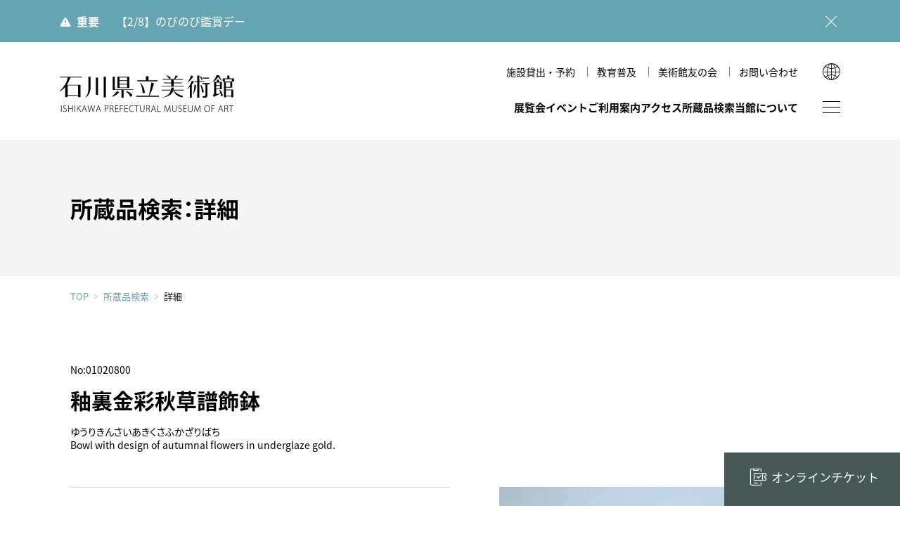

--- FILE ---
content_type: text/html; charset=utf-8
request_url: https://www.ishibi.pref.ishikawa.jp/collection/index.php?app=shiryo&mode=detail&list_id=77964019&data_id=199
body_size: 35361
content:
<!DOCTYPE html>
<html lang="ja">

<head>
	<meta charset="utf-8">
	<meta http-equiv="X-UA-Compatible" content="IE=edge">
	<meta name="viewport" content="width=device-width,initial-scale=1.0">
	<meta name="format-detection" content="telephone=no">
	<meta name="mobile-web-app-capable" content="yes">
	<meta name="apple-mobile-web-app-status-bar-style" content="black">

		<title>石川県立美術館</title>
<meta name='robots' content='max-image-preview:large' />
<link rel='dns-prefetch' href='//ajax.googleapis.com' />
<style id='global-styles-inline-css' type='text/css'>
body{--wp--preset--color--black: #000000;--wp--preset--color--cyan-bluish-gray: #abb8c3;--wp--preset--color--white: #ffffff;--wp--preset--color--pale-pink: #f78da7;--wp--preset--color--vivid-red: #cf2e2e;--wp--preset--color--luminous-vivid-orange: #ff6900;--wp--preset--color--luminous-vivid-amber: #fcb900;--wp--preset--color--light-green-cyan: #7bdcb5;--wp--preset--color--vivid-green-cyan: #00d084;--wp--preset--color--pale-cyan-blue: #8ed1fc;--wp--preset--color--vivid-cyan-blue: #0693e3;--wp--preset--color--vivid-purple: #9b51e0;--wp--preset--color--red: #ce0000;--wp--preset--color--blue: #65a4b1;--wp--preset--color--green: #5b8165;--wp--preset--color--yellow: #ffe600;--wp--preset--color--gray: #f1f1f1;--wp--preset--color--transparent: transparent;--wp--preset--gradient--vivid-cyan-blue-to-vivid-purple: linear-gradient(135deg,rgba(6,147,227,1) 0%,rgb(155,81,224) 100%);--wp--preset--gradient--light-green-cyan-to-vivid-green-cyan: linear-gradient(135deg,rgb(122,220,180) 0%,rgb(0,208,130) 100%);--wp--preset--gradient--luminous-vivid-amber-to-luminous-vivid-orange: linear-gradient(135deg,rgba(252,185,0,1) 0%,rgba(255,105,0,1) 100%);--wp--preset--gradient--luminous-vivid-orange-to-vivid-red: linear-gradient(135deg,rgba(255,105,0,1) 0%,rgb(207,46,46) 100%);--wp--preset--gradient--very-light-gray-to-cyan-bluish-gray: linear-gradient(135deg,rgb(238,238,238) 0%,rgb(169,184,195) 100%);--wp--preset--gradient--cool-to-warm-spectrum: linear-gradient(135deg,rgb(74,234,220) 0%,rgb(151,120,209) 20%,rgb(207,42,186) 40%,rgb(238,44,130) 60%,rgb(251,105,98) 80%,rgb(254,248,76) 100%);--wp--preset--gradient--blush-light-purple: linear-gradient(135deg,rgb(255,206,236) 0%,rgb(152,150,240) 100%);--wp--preset--gradient--blush-bordeaux: linear-gradient(135deg,rgb(254,205,165) 0%,rgb(254,45,45) 50%,rgb(107,0,62) 100%);--wp--preset--gradient--luminous-dusk: linear-gradient(135deg,rgb(255,203,112) 0%,rgb(199,81,192) 50%,rgb(65,88,208) 100%);--wp--preset--gradient--pale-ocean: linear-gradient(135deg,rgb(255,245,203) 0%,rgb(182,227,212) 50%,rgb(51,167,181) 100%);--wp--preset--gradient--electric-grass: linear-gradient(135deg,rgb(202,248,128) 0%,rgb(113,206,126) 100%);--wp--preset--gradient--midnight: linear-gradient(135deg,rgb(2,3,129) 0%,rgb(40,116,252) 100%);--wp--preset--duotone--dark-grayscale: url('#wp-duotone-dark-grayscale');--wp--preset--duotone--grayscale: url('#wp-duotone-grayscale');--wp--preset--duotone--purple-yellow: url('#wp-duotone-purple-yellow');--wp--preset--duotone--blue-red: url('#wp-duotone-blue-red');--wp--preset--duotone--midnight: url('#wp-duotone-midnight');--wp--preset--duotone--magenta-yellow: url('#wp-duotone-magenta-yellow');--wp--preset--duotone--purple-green: url('#wp-duotone-purple-green');--wp--preset--duotone--blue-orange: url('#wp-duotone-blue-orange');--wp--preset--font-size--small: 13px;--wp--preset--font-size--medium: 1rem;--wp--preset--font-size--large: 1.3rem;--wp--preset--font-size--x-large: 42px;--wp--preset--font-size--samll: 0.8rem;--wp--preset--font-size--ex-large: 1.5rem;--wp--preset--spacing--20: 0.44rem;--wp--preset--spacing--30: 0.67rem;--wp--preset--spacing--40: 1rem;--wp--preset--spacing--50: 1.5rem;--wp--preset--spacing--60: 2.25rem;--wp--preset--spacing--70: 3.38rem;--wp--preset--spacing--80: 5.06rem;}body { margin: 0; }.wp-site-blocks > .alignleft { float: left; margin-right: 2em; }.wp-site-blocks > .alignright { float: right; margin-left: 2em; }.wp-site-blocks > .aligncenter { justify-content: center; margin-left: auto; margin-right: auto; }.wp-site-blocks > * { margin-block-start: 0; margin-block-end: 0; }.wp-site-blocks > * + * { margin-block-start: 0; }body { --wp--style--block-gap: 0; }body .is-layout-flow > *{margin-block-start: 0;margin-block-end: 0;}body .is-layout-flow > * + *{margin-block-start: 0;margin-block-end: 0;}body .is-layout-constrained > *{margin-block-start: 0;margin-block-end: 0;}body .is-layout-constrained > * + *{margin-block-start: 0;margin-block-end: 0;}body .is-layout-flex{gap: 0;}body .is-layout-flow > .alignleft{float: left;margin-inline-start: 0;margin-inline-end: 2em;}body .is-layout-flow > .alignright{float: right;margin-inline-start: 2em;margin-inline-end: 0;}body .is-layout-flow > .aligncenter{margin-left: auto !important;margin-right: auto !important;}body .is-layout-constrained > .alignleft{float: left;margin-inline-start: 0;margin-inline-end: 2em;}body .is-layout-constrained > .alignright{float: right;margin-inline-start: 2em;margin-inline-end: 0;}body .is-layout-constrained > .aligncenter{margin-left: auto !important;margin-right: auto !important;}body .is-layout-constrained > :where(:not(.alignleft):not(.alignright):not(.alignfull)){max-width: var(--wp--style--global--content-size);margin-left: auto !important;margin-right: auto !important;}body .is-layout-constrained > .alignwide{max-width: var(--wp--style--global--wide-size);}body .is-layout-flex{display: flex;}body .is-layout-flex{flex-wrap: wrap;align-items: center;}body .is-layout-flex > *{margin: 0;}body{padding-top: 0px;padding-right: 0px;padding-bottom: 0px;padding-left: 0px;}a:where(:not(.wp-element-button)){text-decoration: underline;}.wp-element-button, .wp-block-button__link{background-color: #32373c;border-width: 0;color: #fff;font-family: inherit;font-size: inherit;line-height: inherit;padding: calc(0.667em + 2px) calc(1.333em + 2px);text-decoration: none;}.has-black-color{color: var(--wp--preset--color--black) !important;}.has-cyan-bluish-gray-color{color: var(--wp--preset--color--cyan-bluish-gray) !important;}.has-white-color{color: var(--wp--preset--color--white) !important;}.has-pale-pink-color{color: var(--wp--preset--color--pale-pink) !important;}.has-vivid-red-color{color: var(--wp--preset--color--vivid-red) !important;}.has-luminous-vivid-orange-color{color: var(--wp--preset--color--luminous-vivid-orange) !important;}.has-luminous-vivid-amber-color{color: var(--wp--preset--color--luminous-vivid-amber) !important;}.has-light-green-cyan-color{color: var(--wp--preset--color--light-green-cyan) !important;}.has-vivid-green-cyan-color{color: var(--wp--preset--color--vivid-green-cyan) !important;}.has-pale-cyan-blue-color{color: var(--wp--preset--color--pale-cyan-blue) !important;}.has-vivid-cyan-blue-color{color: var(--wp--preset--color--vivid-cyan-blue) !important;}.has-vivid-purple-color{color: var(--wp--preset--color--vivid-purple) !important;}.has-red-color{color: var(--wp--preset--color--red) !important;}.has-blue-color{color: var(--wp--preset--color--blue) !important;}.has-green-color{color: var(--wp--preset--color--green) !important;}.has-yellow-color{color: var(--wp--preset--color--yellow) !important;}.has-gray-color{color: var(--wp--preset--color--gray) !important;}.has-transparent-color{color: var(--wp--preset--color--transparent) !important;}.has-black-background-color{background-color: var(--wp--preset--color--black) !important;}.has-cyan-bluish-gray-background-color{background-color: var(--wp--preset--color--cyan-bluish-gray) !important;}.has-white-background-color{background-color: var(--wp--preset--color--white) !important;}.has-pale-pink-background-color{background-color: var(--wp--preset--color--pale-pink) !important;}.has-vivid-red-background-color{background-color: var(--wp--preset--color--vivid-red) !important;}.has-luminous-vivid-orange-background-color{background-color: var(--wp--preset--color--luminous-vivid-orange) !important;}.has-luminous-vivid-amber-background-color{background-color: var(--wp--preset--color--luminous-vivid-amber) !important;}.has-light-green-cyan-background-color{background-color: var(--wp--preset--color--light-green-cyan) !important;}.has-vivid-green-cyan-background-color{background-color: var(--wp--preset--color--vivid-green-cyan) !important;}.has-pale-cyan-blue-background-color{background-color: var(--wp--preset--color--pale-cyan-blue) !important;}.has-vivid-cyan-blue-background-color{background-color: var(--wp--preset--color--vivid-cyan-blue) !important;}.has-vivid-purple-background-color{background-color: var(--wp--preset--color--vivid-purple) !important;}.has-red-background-color{background-color: var(--wp--preset--color--red) !important;}.has-blue-background-color{background-color: var(--wp--preset--color--blue) !important;}.has-green-background-color{background-color: var(--wp--preset--color--green) !important;}.has-yellow-background-color{background-color: var(--wp--preset--color--yellow) !important;}.has-gray-background-color{background-color: var(--wp--preset--color--gray) !important;}.has-transparent-background-color{background-color: var(--wp--preset--color--transparent) !important;}.has-black-border-color{border-color: var(--wp--preset--color--black) !important;}.has-cyan-bluish-gray-border-color{border-color: var(--wp--preset--color--cyan-bluish-gray) !important;}.has-white-border-color{border-color: var(--wp--preset--color--white) !important;}.has-pale-pink-border-color{border-color: var(--wp--preset--color--pale-pink) !important;}.has-vivid-red-border-color{border-color: var(--wp--preset--color--vivid-red) !important;}.has-luminous-vivid-orange-border-color{border-color: var(--wp--preset--color--luminous-vivid-orange) !important;}.has-luminous-vivid-amber-border-color{border-color: var(--wp--preset--color--luminous-vivid-amber) !important;}.has-light-green-cyan-border-color{border-color: var(--wp--preset--color--light-green-cyan) !important;}.has-vivid-green-cyan-border-color{border-color: var(--wp--preset--color--vivid-green-cyan) !important;}.has-pale-cyan-blue-border-color{border-color: var(--wp--preset--color--pale-cyan-blue) !important;}.has-vivid-cyan-blue-border-color{border-color: var(--wp--preset--color--vivid-cyan-blue) !important;}.has-vivid-purple-border-color{border-color: var(--wp--preset--color--vivid-purple) !important;}.has-red-border-color{border-color: var(--wp--preset--color--red) !important;}.has-blue-border-color{border-color: var(--wp--preset--color--blue) !important;}.has-green-border-color{border-color: var(--wp--preset--color--green) !important;}.has-yellow-border-color{border-color: var(--wp--preset--color--yellow) !important;}.has-gray-border-color{border-color: var(--wp--preset--color--gray) !important;}.has-transparent-border-color{border-color: var(--wp--preset--color--transparent) !important;}.has-vivid-cyan-blue-to-vivid-purple-gradient-background{background: var(--wp--preset--gradient--vivid-cyan-blue-to-vivid-purple) !important;}.has-light-green-cyan-to-vivid-green-cyan-gradient-background{background: var(--wp--preset--gradient--light-green-cyan-to-vivid-green-cyan) !important;}.has-luminous-vivid-amber-to-luminous-vivid-orange-gradient-background{background: var(--wp--preset--gradient--luminous-vivid-amber-to-luminous-vivid-orange) !important;}.has-luminous-vivid-orange-to-vivid-red-gradient-background{background: var(--wp--preset--gradient--luminous-vivid-orange-to-vivid-red) !important;}.has-very-light-gray-to-cyan-bluish-gray-gradient-background{background: var(--wp--preset--gradient--very-light-gray-to-cyan-bluish-gray) !important;}.has-cool-to-warm-spectrum-gradient-background{background: var(--wp--preset--gradient--cool-to-warm-spectrum) !important;}.has-blush-light-purple-gradient-background{background: var(--wp--preset--gradient--blush-light-purple) !important;}.has-blush-bordeaux-gradient-background{background: var(--wp--preset--gradient--blush-bordeaux) !important;}.has-luminous-dusk-gradient-background{background: var(--wp--preset--gradient--luminous-dusk) !important;}.has-pale-ocean-gradient-background{background: var(--wp--preset--gradient--pale-ocean) !important;}.has-electric-grass-gradient-background{background: var(--wp--preset--gradient--electric-grass) !important;}.has-midnight-gradient-background{background: var(--wp--preset--gradient--midnight) !important;}.has-small-font-size{font-size: var(--wp--preset--font-size--small) !important;}.has-medium-font-size{font-size: var(--wp--preset--font-size--medium) !important;}.has-large-font-size{font-size: var(--wp--preset--font-size--large) !important;}.has-x-large-font-size{font-size: var(--wp--preset--font-size--x-large) !important;}.has-samll-font-size{font-size: var(--wp--preset--font-size--samll) !important;}.has-ex-large-font-size{font-size: var(--wp--preset--font-size--ex-large) !important;}
.wp-block-navigation a:where(:not(.wp-element-button)){color: inherit;}
.wp-block-pullquote{font-size: 1.5em;line-height: 1.6;}
</style>
<link rel='stylesheet' id='quiz-maker-css' href='https://www.ishibi.pref.ishikawa.jp/wp-content/plugins/quiz-maker/public/css/quiz-maker-public.css' type='text/css' media='all' />
<link rel='stylesheet' id='default-style-css' href='https://www.ishibi.pref.ishikawa.jp/assets/css/style.css' type='text/css' media='all' />
					<meta name="description" content="国宝《色絵雉香炉》、古九谷や加賀藩ゆかりの古美術、石川の作家による近現代工芸／絵画／彫刻をご紹介。">
		<meta property="og:title" content="石川県立美術館" />
		<meta property="og:type" content="website" />
		<meta property="og:url" content="https://www.ishibi.pref.ishikawa.jp/collection/index.php?app=shiryo&#038;mode=detail&#038;list_id=77964019&#038;data_id=199" />
		<meta property="og:image" content="https://www.ishibi.pref.ishikawa.jp/assets/img/ogpimg.jpg" />
		<meta property="og:site_name" content="石川県立美術館" />
		<meta property="og:description" content="国宝《色絵雉香炉》、古九谷や加賀藩ゆかりの古美術、石川の作家による近現代工芸／絵画／彫刻をご紹介。" />
	
<!-- GA4: gtag.js（UAは読み込まない） -->
<script async src="https://www.googletagmanager.com/gtag/js?id=G-8TCDZFWGHR"></script>
<script>
  window.dataLayer = window.dataLayer || [];
  function gtag(){ dataLayer.push(arguments); }
  gtag('js', new Date());

  gtag('config', 'G-8TCDZFWGHR', {
    cookie_domain: 'www.ishibi.pref.ishikawa.jp', // ← 最も確実
    cookie_flags: 'SameSite=Lax;Secure',           // HTTPS 前提
    cookie_update: false                           // ← expires の毎回更新を止める（警告が出にくくなる）
    // cookie_expires: 63072000 // 必要なら明示（秒）= 2年
  });
</script>


	<link rel="icon" href="/favicon.ico">
	<link rel="icon" href="/favicon.svg" type="image/svg+xml">
	<link rel="apple-touch-icon" href="https://www.ishibi.pref.ishikawa.jp/assets/img/com/apple-touch-icon.png"><!-- 180×180 -->
	<link rel="manifest" href="https://www.ishibi.pref.ishikawa.jp/assets/manifest.webmanifest">


</head>

<body id="top" class="collection-form  jp">
 
	<noscript>
		<div id="noscript">javascriptを有効にしてください。当サイトをJavaScript無効のままご覧いただいた場合、正しい情報を取得できない場合がございます。</div>
	</noscript>
<!-- Google Tag Manager (noscript) -->
<noscript><iframe src="https://www.googletagmanager.com/ns.html?id=GTM-TXLJ6R7"
height="0" width="0" style="display:none;visibility:hidden"></iframe></noscript>
<!-- End Google Tag Manager (noscript) -->

	<div id="loader">
		<div></div>
	</div>

			<div id="warning-box">
		<div class="warning-inner">
			<strong>重要</strong>
						<p><a href="https://www.ishibi.pref.ishikawa.jp/news-detail/nobi-0208/" >【2/8】のびのび鑑賞デー</a></p>
			<button></button>
		</div>
	</div><!-- /warning-box -->
	

	<header id="header">
		<div class="header-inner common-inner">

			<h1 class="logo"><a href="https://www.ishibi.pref.ishikawa.jp">石川県立美術館</a></h1>

			<div class="nav_wrap">
				<div class="snav">
					<ul>
																														<li><a href="https://www.ishibi.pref.ishikawa.jp/rental/hall/"  class="">施設貸出・予約</a></li>
																														<li><a href="https://www.ishibi.pref.ishikawa.jp/education/"  class="">教育普及</a></li>
																														<li><a href="https://www.ishibi.pref.ishikawa.jp/member/"  class="">美術館友の会</a></li>
																														<li><a href="https://www.ishibi.pref.ishikawa.jp/contact/"  class="">お問い合わせ</a></li>
																	</ul>
				</div>

				<nav id="gnav">
					<ul>
												<li>
							<a href="#" class="has-child ">展覧会</a>
							<div class="gnav-child">
								<div class="common-inner gnav-child-inner">
									<div class="gnav-child-title">
										<span>展覧会</span>
									</div>
									<ul>
										<li><a href="https://www.ishibi.pref.ishikawa.jp/exhibition/"  class="">展覧会一覧</a></li>
																			</ul>
								</div>
							</div>
						</li>

												<li><a href="https://www.ishibi.pref.ishikawa.jp/event/"  class="">イベント</a></li>

																		<li>
							<a class="has-child " href="#" >ご利用案内</a>
														<div class="gnav-child">
								<div class="common-inner gnav-child-inner">
									<div class="gnav-child-title">
										<span>ご利用案内</span>
									</div>
									<ul>
																																										<li><a class=""  href="https://www.ishibi.pref.ishikawa.jp/guide/hours/" >開館時間・休館日・観覧料</a></li>
																																																					<li><a class=""  href="https://www.ishibi.pref.ishikawa.jp/guide/discount/" >各種割引・優待</a></li>
																																																					<li><a class=""  href="https://www.ishibi.pref.ishikawa.jp/guide/floormap/" >フロアマップ</a></li>
																																																					<li><a class=""  href="https://www.ishibi.pref.ishikawa.jp/guide/accesibility/" >館内設備・バリアフリー情報</a></li>
																																																					<li><a class=""  href="https://www.ishibi.pref.ishikawa.jp/guide/vr-theater/" >VRシアター</a></li>
																																																					<li><a class=""  href="https://www.ishibi.pref.ishikawa.jp/guide/shop/" >ショップ</a></li>
																																																					<li><a class=""  href="https://www.ishibi.pref.ishikawa.jp/guide/cafe/" >カフェ</a></li>
																																																					<li><a class=""  href="https://www.ishibi.pref.ishikawa.jp/guide/around/" >周辺環境</a></li>
																																																					<li><a class=""  href="https://www.ishibi.pref.ishikawa.jp/guide/hirosaka/" >広坂別館</a></li>
																																																					<li><a class=""  href="https://www.ishibi.pref.ishikawa.jp/guide/visitor-policies/" >来館時のお願い</a></li>
																														</ul>
								</div>
							</div>
													</li>

																		<li>
							<a class=" " href="https://www.ishibi.pref.ishikawa.jp/access/" >アクセス</a>
													</li>

						<li><a href="https://www.ishibi.pref.ishikawa.jp/collection/">所蔵品検索</a></li>

																		<li>
							<a class="has-child " href="#" >当館について</a>
														<div class="gnav-child">
								<div class="common-inner gnav-child-inner">
									<div class="gnav-child-title">
										<span>当館について</span>
									</div>
									<ul>
																																										<li><a class=""  href="https://www.ishibi.pref.ishikawa.jp/about/history/" >美術館のあゆみ</a></li>
																																																					<li><a class=""  href="https://www.ishibi.pref.ishikawa.jp/about/mag/" >美術館だより</a></li>
																																																					<li><a class=""  href="https://www.ishibi.pref.ishikawa.jp/about/publication/" >図録・刊行物</a></li>
																																																					<li><a class=""  href="https://www.ishibi.pref.ishikawa.jp/about/mission/" >運営理念</a></li>
																																																					<li><a class=""  href="https://www.ishibi.pref.ishikawa.jp/about/research/" >研究紀要</a></li>
																														</ul>
								</div>
							</div>
													</li>
					</ul>
				</nav>
			</div>

			<div class="btn-wrap">
				<span id="sitemap-btn"></span>
			</div>

			<div class="global">
				<button class="btn-lang"></button>
			</div>

			<div class="global-child">
				<p>LANGUAGE</p>
				<ul>
					<li><a href="https://www.ishibi.pref.ishikawa.jp/en/">English</a></li>
					<li><a href="https://www.ishibi.pref.ishikawa.jp/kr/">한국어</a></li>
					<li><a href="https://www.ishibi.pref.ishikawa.jp/cn/">简体中文</a></li>
					<li><a href="https://www.ishibi.pref.ishikawa.jp/tw/">繁體中文</a></li>
				</ul>
			</div>
		</div><!-- header-inner -->
	</header>
	<main class="contents-wrap">

	<div id="page-title" class="common-inner">
		<h2>所蔵品検索：詳細</h2>
	</div><!-- /page-title -->

	<div id="breadcrumbs" class="common-inner">
		<a href="/">TOP</a><a href="/collection/">所蔵品検索</a><span>詳細</span>
	</div><!-- /breadcrumbs -->
</main><main>
<!-- /contents-wrap -->


<div id="container">

<div id="content">
	<h2>所蔵品のご案内<span>Collection</span></h2>
	<ul id="breadcrumb">
		<li><a href="../">HOME</a>／</li>
		<li><a href="./index.php">所蔵品のご案内</a>／</li>
		<li>釉裏金彩秋草譜飾鉢</li>
	</ul>

<section id="block">

    <h3><b>No:01020800</b><strong>釉裏金彩秋草譜飾鉢</strong><span>ゆうりきんさいあきくさふかざりばち</span><span>Bowl with design of autumnal flowers in underglaze gold.</span></h3>
	<div id="txtarea" class="clx">

	<div id="slide">
		<ul id="lightSlider">
		    <li data-thumb="http://www.ishibi.pref.ishikawa.jp/media_files/mid/329.jpg">
		    	<a data-rel="lightcase:Col" style="background-image: url(http://www.ishibi.pref.ishikawa.jp/media_files/mid/329.jpg);" href="http://www.ishibi.pref.ishikawa.jp/media_files/large/329.jpg">
                    <span>画像1</span>
		    	</a>
		    </li>
		</ul><!-- /lightSlider -->
	</div><!-- /slide -->


	<div id="detail_exp">
		<dl>
			<dt>作家名</dt>
            <dd><a data-rel="lightcase" href="./index.php?app=meibo&mode=detail&data_id=10165">吉田美統 ／ ヨシタミノリ ／ YOSHITA Minori</a></dd>
			<dt>制作年</dt>
            <dd>1982年/20世紀/昭和（戦後）</dd>
			<dt>サイズ</dt>
            <dd>口径 48 × 底径 21.4 × 高 9.8</dd>
			<dt>その他</dt>
            <dd>
                <ul>
                    <li>［形状］鉢</li><li>［数量］1口</li><li>［技法］釉裏金彩</li>                </ul>		
            </dd>										
			<dt>初出展覧会</dt>
            <dd>
                第５回伝統九谷焼工芸展			</dd>	
			<dt>受賞歴</dt>
            <dd>
                優秀賞			</dd>	
		</dl>
	</div><!-- /detail_exp -->

</div><!-- /txtarea -->
</section><!-- /block -->

<div class="page_btn">
	<a class="w_btn" href="javascript:history.back(-1)">前のページへ戻る</a>
	<a href="./index.php">検索条件を変更する</a>
</div><!-- /c_btn -->

</div><!-- /content -->
</div><!-- /container -->

<script  type="text/javascript">
var show_zoom_url_base = './index.php?app=pict&lang=&data_id='; 
var pict_arr = [];
    pict_arr.push({
        'pict_data_id' : '329',
    });
</script>

 

<div id="fix-nav">

	<div class="fix-nav-inner">
		<!--
		--><div class="fix-nav-ticket">
			<a href="https://www.e-tix.jp/ishibi/" target="_blank"><span>オンラインチケット</span></a>
		</div>
	</div>
</div><!-- /fix-nav -->

</main>

<footer id="footer" class="common-inner">
<div id="footer-inner">
	<div id="footer-logo">
		<a href="https://www.ishibi.pref.ishikawa.jp">
			<img src="https://www.ishibi.pref.ishikawa.jp/assets/img/com/museum_illust-w.svg" alt=""><br>
			<img src="https://www.ishibi.pref.ishikawa.jp/assets/img/com/logo_w.svg" alt="石川県立美術館">
		</a>
	</div><!--/footer-logo -->
	<div id="footer-box">
		<div id="footer-address">
		<div id="footer-info">
			<p>
					〒920-0963 石川県金沢市出羽町2-1<span>［ <a href="https://goo.gl/maps/CokqpoRgs2ibSnXq6" target="_blank">Google Maps</a> ］</span><br>
					開館時間／9:30～18:00<span>（入室は17:30まで）</span>
			</p>
			<p class="notes">※ 年末年始、展示替えのため臨時休館あり</p>
		</div>
		<div id="footer-contact">
			<div class="footer-tel"><span class="tel-link">076-231-7580</span></div>
						<div class="footer-mail"><a href="https://www.ishibi.pref.ishikawa.jp/contact/" >問い合わせフォーム</a></div>
		</div>
		</div><!-- /footer-address -->
		<div id="footer-fnav">
			<ul>
								<li><a href="https://www.ishibi.pref.ishikawa.jp/news-list/" ><span>トピックス</span></a></li>
								<li><a href="https://www.ishibi.pref.ishikawa.jp/imagepolicy/" ><span>画像利用について</span></a></li>
								<li class="policy"><a href="https://www.ishibi.pref.ishikawa.jp/policy/" ><span>オンラインポリシー</span></a></li>
			</ul>
					</div><!-- /footer-fnav -->
	</div><!--/footer-box -->
</div><!-- /footer-inner -->
<small id="footer-copy">&copy; 1999 Ishikawa Prefectural Museum of Art.</small>
</footer>

<div id="go-top"><a href="#top"><span>↑</span></a></div>

<div id="sitemap">
	<div id="sitemap-inner">
		<div class="sitemap-wrap">
			<div class="sitemap-content">
				<div class="sitemap-menu-area">
					<ul id="sitemap-menu">
						<!--/gnav/-->
												<li>
							<a class="has-child   " href="https://www.ishibi.pref.ishikawa.jp/exhibition/" >展覧会</a>
							<div class="gnav-child ">
								<div class="gnav-child-inner">
									<ul>
										<li><a href="https://www.ishibi.pref.ishikawa.jp/exhibition/"  class="">展覧会一覧</a></li>
																			</ul>
								</div>
							</div>
						</li>

												<li><a href="https://www.ishibi.pref.ishikawa.jp/event/"  class="">イベント</a></li>

																		<li>
							<a class="has-child  " href="https://www.ishibi.pref.ishikawa.jp/guide/hours/" >ご利用案内</a>
														<div class="gnav-child ">
								<div class="gnav-child-inner">
									<ul>
																																										<li><a class=""  href="https://www.ishibi.pref.ishikawa.jp/guide/hours/" >開館時間・休館日・観覧料</a></li>
																																																					<li><a class=""  href="https://www.ishibi.pref.ishikawa.jp/guide/discount/" >各種割引・優待</a></li>
																																																					<li><a class=""  href="https://www.ishibi.pref.ishikawa.jp/guide/floormap/" >フロアマップ</a></li>
																																																					<li><a class=""  href="https://www.ishibi.pref.ishikawa.jp/guide/accesibility/" >館内設備・バリアフリー情報</a></li>
																																																					<li><a class=""  href="https://www.ishibi.pref.ishikawa.jp/guide/vr-theater/" >VRシアター</a></li>
																																																					<li><a class=""  href="https://www.ishibi.pref.ishikawa.jp/guide/shop/" >ショップ</a></li>
																																																					<li><a class=""  href="https://www.ishibi.pref.ishikawa.jp/guide/cafe/" >カフェ</a></li>
																																																					<li><a class=""  href="https://www.ishibi.pref.ishikawa.jp/guide/around/" >周辺環境</a></li>
																																																					<li><a class=""  href="https://www.ishibi.pref.ishikawa.jp/guide/hirosaka/" >広坂別館</a></li>
																																																					<li><a class=""  href="https://www.ishibi.pref.ishikawa.jp/guide/visitor-policies/" >来館時のお願い</a></li>
																														</ul>
								</div>
							</div>
													</li>

																		<li><a href="https://www.ishibi.pref.ishikawa.jp/access/"  class=" ">アクセス</a>
												</li>

						<li>
							<a class="has-child" href="https://www.ishibi.pref.ishikawa.jp/collection/">所蔵品検索</a>
							<div class="gnav-child">
								<div class="gnav-child-inner">
									<ul>
										<li><a href="https://www.ishibi.pref.ishikawa.jp/collection/">条件検索</a></li>
										<li><a href="https://www.ishibi.pref.ishikawa.jp/collection/index.php?app=meibo&mode=kana_list">作家</a></li>
										<li><a href="https://www.ishibi.pref.ishikawa.jp/collection/index.php?app=shiryo&mode=search_gihou">技法・様式</a></li>
										<li><a href="https://www.ishibi.pref.ishikawa.jp/collection/index.php?app=shiryo&mode=search_theme">文様・テーマ</a></li>
										<li><a href="https://www.ishibi.pref.ishikawa.jp/collection/index.php?app=shiryo&mode=search_genre">ジャンル</a></li>
										<li><a href="https://www.ishibi.pref.ishikawa.jp/collection/index.php?app=shiryo&mode=search_osusume">学芸員おすすめ</a></li>
									</ul>
								</div>
							</div>
						</li>
						
																		<li>
							<a class="has-child  " href="https://www.ishibi.pref.ishikawa.jp/about/history/" >当館について</a>
														<div class="gnav-child ">
								<div class="gnav-child-inner">
									<ul>
																																										<li><a class=""  href="https://www.ishibi.pref.ishikawa.jp/about/history/" >美術館のあゆみ</a></li>
																																																					<li><a class=""  href="https://www.ishibi.pref.ishikawa.jp/about/mag/" >美術館だより</a></li>
																																																					<li><a class=""  href="https://www.ishibi.pref.ishikawa.jp/about/publication/" >図録・刊行物</a></li>
																																																					<li><a class=""  href="https://www.ishibi.pref.ishikawa.jp/about/mission/" >運営理念</a></li>
																																																					<li><a class=""  href="https://www.ishibi.pref.ishikawa.jp/about/research/" >研究紀要</a></li>
																														</ul>
								</div>
							</div>
													</li>
						<!--/snav/-->

																		<li>
							<a class="has-child  " href="https://www.ishibi.pref.ishikawa.jp/rental/hall/" >施設貸出・予約</a>
														<div class="gnav-child ">
								<div class="gnav-child-inner">
									<ul>
																																										<li><a class=""  href="https://www.ishibi.pref.ishikawa.jp/rental/hall/" >ホール（本館）</a></li>
																																																					<li><a class=""  href="https://www.ishibi.pref.ishikawa.jp/rental/hirosaka_hall/" >多目的室（広坂別館）</a></li>
																																																					<li><a class=""  href="https://www.ishibi.pref.ishikawa.jp/rental/hirosaka_jproom/" >和室（広坂別館）</a></li>
																														</ul>
								</div>
							</div>
													</li>

																		<li><a class="  " href="https://www.ishibi.pref.ishikawa.jp/education/" >教育普及</a>
													</li>

																		<li><a class="  " href="https://www.ishibi.pref.ishikawa.jp/member/" >美術館友の会</a>
													</li>

																		<li>
							<a class="has-child  " href="https://www.ishibi.pref.ishikawa.jp/contact/" >お問い合わせ</a>
														<div class="gnav-child ">
								<div class="gnav-child-inner">
									<ul>
										<li class="sp_view"><a href="https://www.ishibi.pref.ishikawa.jp/contact/" >お問い合わせ</a></li>
																																										<li><a class=""  href="https://www.ishibi.pref.ishikawa.jp/contact/faq/" >よくあるご質問</a></li>
																														</ul>
								</div>
							</div>
													</li>
						<!--/fnav/-->
						<li>
							<div class="gnav-other">
								<div class="gnav-child-inner">
									<ul>
																				<li><a href="https://www.ishibi.pref.ishikawa.jp/news-list/"  class=""><span>トピックス</span></a></li>

																				<li><a href="https://www.ishibi.pref.ishikawa.jp/imagepolicy/"  class=""><span>画像利用について</span></a></li>

																				<li><a href="https://www.ishibi.pref.ishikawa.jp/policy/"  class=""><span>オンラインポリシー</span></a></li>
									</ul>
								</div>
							</div>
						</li>
						<!--/onav/-->
						<li>
							<div class="gnav-other">
								<div class="gnav-child-inner">
									<ul>
										<li><a href="/edu_online/" target="_blank"><span>おうちで楽しむ石川県立美術館</span></a></li>
										<li><a href="/studio/" target="_blank"><span>石川県文化財保存修復工房</span></a></li>
									</ul>
								</div>
							</div>
						</li>
					</ul><!-- sitemap-menu -->
				</div>
			</div>

					</div>

	</div><!-- sitemap-inner -->

	<div class="is-child-area"></div>
</div><!-- /sitemap -->


<div class="global-child is-sp">
	<div class="global-child-header">
		<div id="global-child-logo">
			<a href="https://www.ishibi.pref.ishikawa.jp">石川県立美術館</a>
		</div><!--/ sitemap-logo -->
		<div class="global">
			<button class="btn-lang"></button>
		</div>
		<div class="btn-wrap">
			<span class="sitemap-btn"></span>
		</div>
	</div>
	<ul class="lang-items">
		<li><a href="https://www.ishibi.pref.ishikawa.jp/en">English</a></li>
		<li><a href="https://www.ishibi.pref.ishikawa.jp/kr/">한국어</a></li>
		<li><a href="https://www.ishibi.pref.ishikawa.jp/cn/">简体中文</a></li>
		<li><a href="https://www.ishibi.pref.ishikawa.jp/tw/">繁體中文</a></li>
	</ul>
</div>

<script>var doc_root = 'https://www.ishibi.pref.ishikawa.jp';</script>
<script>var web_root = 'https://www.ishibi.pref.ishikawa.jp';</script>
<script type='text/javascript' src='https://ajax.googleapis.com/ajax/libs/jquery/3.6.0/jquery.min.js' id='jquery-js'></script>
<script type='text/javascript' src='https://www.ishibi.pref.ishikawa.jp/assets/js/swiper-bundle.min.js' id='swiper-js'></script>
<script type='text/javascript' src='https://www.ishibi.pref.ishikawa.jp/assets/js/lightcase.js' id='lightcase-js'></script>
<script type='text/javascript' src='https://www.ishibi.pref.ishikawa.jp/assets/js/js.cookie.min.js' id='cookie-js'></script>
<script type='text/javascript' src='https://www.ishibi.pref.ishikawa.jp/assets/js/main.js?20250820' id='main-js'></script>

</body>
</html>



--- FILE ---
content_type: text/css
request_url: https://www.ishibi.pref.ishikawa.jp/assets/css/style.css
body_size: 403045
content:
*,:after,:before{box-sizing:border-box}blockquote,body,dd,dl,figure,h1,h2,h3,h4,p{margin:0}ol[role=list],ul[role=list]{list-style:none}html:focus-within{scroll-behavior:smooth}body{line-height:1.5;text-rendering:optimizeSpeed}a:not([class]){text-decoration-skip-ink:auto}img,picture{display:block;max-width:100%}button,input,select,textarea{font:inherit}@media(prefers-reduced-motion:reduce){html:focus-within{scroll-behavior:auto}*,:after,:before{animation-duration:.01ms!important;animation-iteration-count:1!important;scroll-behavior:auto!important;transition-duration:.01ms!important}}table{border-collapse:collapse}.pc_view{display:inherit!important}.sp_view{display:none!important}@media only screen and (max-width:640px){.pc_view{display:none!important}.sp_view{display:inherit!important}}.clear{clear:both}.collection-form #list_box dd div,.collection-form #list_box dd div a,.collection-form #list_box dd div button,.collection-form #result a,.collection-form #result a button,.ex-item-content .ex-item-link,.ex-item-content .ex-item-link a,.ex-item-content .ex-item-link button,.is-style-link_arw a,.is-style-link_arw button,.link_arw,.link_arw a,.link_arw button,a.is-style-link_arw,a.link_arw,button.is-style-link_arw,button.link_arw{appearance:none;background-color:transparent;border:none;color:#65a4b1;cursor:pointer;display:inline-block;left:0;line-height:1.3;margin-bottom:.5em;outline:none;padding:.3em 0 .3em 1.2em;position:relative;text-decoration:none;text-indent:-1.2em}.collection-form #list_box dd div a:before,.collection-form #list_box dd div button:before,.collection-form #list_box dd div:before,.collection-form #result a button:before,.collection-form #result a:before,.ex-item-content .ex-item-link a:before,.ex-item-content .ex-item-link button:before,.ex-item-content .ex-item-link:before,.is-style-link_arw a:before,.is-style-link_arw button:before,.link_arw a:before,.link_arw button:before,.link_arw:before,a.is-style-link_arw:before,a.link_arw:before,button.is-style-link_arw:before,button.link_arw:before{speak:none;content:"\e902";display:inline-block;font-family:icon;font-style:normal;font-variant:normal;font-weight:400;line-height:1;margin-right:.2em;margin-top:-.18em;text-indent:0;text-transform:none;vertical-align:middle}.collection-form #list_box dd div a.hover:hover,.collection-form #list_box dd div button.hover:hover,.collection-form #list_box dd div.hover:hover,.collection-form #result a button.hover:hover,.collection-form #result a.hover:hover,.ex-item-content .ex-item-link a.hover:hover,.ex-item-content .ex-item-link button.hover:hover,.ex-item-content .hover.ex-item-link:hover,.is-style-link_arw a.hover:hover,.is-style-link_arw button.hover:hover,.link_arw a.hover:hover,.link_arw button.hover:hover,.link_arw.hover:hover,a.is-style-link_arw.hover:hover,a.link_arw.hover:hover,button.is-style-link_arw.hover:hover,button.link_arw.hover:hover{color:#000;opacity:1}.collection-form #list_box dd div .page_btn a,.collection-form #list_box dd div a.reverse-color,.collection-form #list_box dd div button.reverse-color,.collection-form #list_box dd div.reverse-color,.collection-form #result .page_btn a,.collection-form #result a button.reverse-color,.collection-form #result a.reverse-color,.collection-form .page_btn #list_box dd div a,.collection-form .page_btn #result a,.collection-form .page_btn .ex-item-content .ex-item-link a,.collection-form .page_btn .ex-item-content a.ex-item-link,.collection-form .page_btn .is-style-link_arw a,.collection-form .page_btn .link_arw a,.collection-form .page_btn a.is-style-link_arw,.collection-form .page_btn a.link_arw,.ex-item-content .collection-form .page_btn a.ex-item-link,.ex-item-content .ex-item-link .collection-form .page_btn a,.ex-item-content .ex-item-link a.reverse-color,.ex-item-content .ex-item-link button.reverse-color,.ex-item-content .reverse-color.ex-item-link,.is-style-link_arw .collection-form .page_btn a,.is-style-link_arw a.reverse-color,.is-style-link_arw button.reverse-color,.link_arw .collection-form .page_btn a,.link_arw a.reverse-color,.link_arw button.reverse-color,.link_arw.reverse-color,a.is-style-link_arw.reverse-color,a.link_arw.reverse-color,button.is-style-link_arw.reverse-color,button.link_arw.reverse-color{color:#000}.collection-form #list_box dd div .page_btn a.hover:hover,.collection-form #list_box dd div a.reverse-color.hover:hover,.collection-form #list_box dd div button.reverse-color.hover:hover,.collection-form #list_box dd div.reverse-color.hover:hover,.collection-form #result .page_btn a.hover:hover,.collection-form #result a button.reverse-color.hover:hover,.collection-form #result a.reverse-color.hover:hover,.collection-form .page_btn #list_box dd div a.hover:hover,.collection-form .page_btn #result a.hover:hover,.collection-form .page_btn .ex-item-content .ex-item-link a.hover:hover,.collection-form .page_btn .ex-item-content a.hover.ex-item-link:hover,.collection-form .page_btn .is-style-link_arw a.hover:hover,.collection-form .page_btn .link_arw a.hover:hover,.collection-form .page_btn a.is-style-link_arw.hover:hover,.collection-form .page_btn a.link_arw.hover:hover,.ex-item-content .collection-form .page_btn a.hover.ex-item-link:hover,.ex-item-content .ex-item-link .collection-form .page_btn a.hover:hover,.ex-item-content .ex-item-link a.reverse-color.hover:hover,.ex-item-content .ex-item-link button.reverse-color.hover:hover,.ex-item-content .reverse-color.hover.ex-item-link:hover,.is-style-link_arw .collection-form .page_btn a.hover:hover,.is-style-link_arw a.reverse-color.hover:hover,.is-style-link_arw button.reverse-color.hover:hover,.link_arw .collection-form .page_btn a.hover:hover,.link_arw a.reverse-color.hover:hover,.link_arw button.reverse-color.hover:hover,.link_arw.reverse-color.hover:hover,a.is-style-link_arw.reverse-color.hover:hover,a.link_arw.reverse-color.hover:hover,button.is-style-link_arw.reverse-color.hover:hover,button.link_arw.reverse-color.hover:hover{color:#65a4b1}.collection-form #list_box dd #result a a+div,.collection-form #list_box dd #result a a+div a,.collection-form #list_box dd #result a a+div button,.collection-form #list_box dd #result a button+div,.collection-form #list_box dd #result a button+div a,.collection-form #list_box dd #result a button+div button,.collection-form #list_box dd #result a+div,.collection-form #list_box dd #result a+div a,.collection-form #list_box dd #result a+div button,.collection-form #list_box dd #result div+a,.collection-form #list_box dd #result div+a a,.collection-form #list_box dd #result div+a button,.collection-form #list_box dd .ex-item-content .ex-item-link a+div,.collection-form #list_box dd .ex-item-content .ex-item-link a+div a,.collection-form #list_box dd .ex-item-content .ex-item-link a+div button,.collection-form #list_box dd .ex-item-content .ex-item-link button+div,.collection-form #list_box dd .ex-item-content .ex-item-link button+div a,.collection-form #list_box dd .ex-item-content .ex-item-link button+div button,.collection-form #list_box dd .ex-item-content .ex-item-link+div,.collection-form #list_box dd .ex-item-content .ex-item-link+div a,.collection-form #list_box dd .ex-item-content .ex-item-link+div button,.collection-form #list_box dd .ex-item-content a.ex-item-link+div,.collection-form #list_box dd .ex-item-content a.ex-item-link+div a,.collection-form #list_box dd .ex-item-content a.ex-item-link+div button,.collection-form #list_box dd .ex-item-content button.ex-item-link+div,.collection-form #list_box dd .ex-item-content button.ex-item-link+div a,.collection-form #list_box dd .ex-item-content button.ex-item-link+div button,.collection-form #list_box dd .ex-item-content div+.ex-item-link,.collection-form #list_box dd .ex-item-content div+.ex-item-link a,.collection-form #list_box dd .ex-item-content div+.ex-item-link button,.collection-form #list_box dd .ex-item-content div+a.ex-item-link,.collection-form #list_box dd .ex-item-content div+button.ex-item-link,.collection-form #list_box dd .is-style-link_arw a+div,.collection-form #list_box dd .is-style-link_arw a+div a,.collection-form #list_box dd .is-style-link_arw a+div button,.collection-form #list_box dd .is-style-link_arw button+div,.collection-form #list_box dd .is-style-link_arw button+div a,.collection-form #list_box dd .is-style-link_arw button+div button,.collection-form #list_box dd .link_arw a+div,.collection-form #list_box dd .link_arw a+div a,.collection-form #list_box dd .link_arw a+div button,.collection-form #list_box dd .link_arw button+div,.collection-form #list_box dd .link_arw button+div a,.collection-form #list_box dd .link_arw button+div button,.collection-form #list_box dd .link_arw+div,.collection-form #list_box dd .link_arw+div a,.collection-form #list_box dd .link_arw+div button,.collection-form #list_box dd a.is-style-link_arw+div,.collection-form #list_box dd a.is-style-link_arw+div a,.collection-form #list_box dd a.is-style-link_arw+div button,.collection-form #list_box dd a.link_arw+div,.collection-form #list_box dd a.link_arw+div a,.collection-form #list_box dd a.link_arw+div button,.collection-form #list_box dd button.is-style-link_arw+div,.collection-form #list_box dd button.is-style-link_arw+div a,.collection-form #list_box dd button.is-style-link_arw+div button,.collection-form #list_box dd button.link_arw+div,.collection-form #list_box dd button.link_arw+div a,.collection-form #list_box dd button.link_arw+div button,.collection-form #list_box dd div #result a+a,.collection-form #list_box dd div #result a+a a,.collection-form #list_box dd div #result a+a button,.collection-form #list_box dd div #result button+a,.collection-form #list_box dd div #result button+a a,.collection-form #list_box dd div #result button+a button,.collection-form #list_box dd div .ex-item-content a+.ex-item-link,.collection-form #list_box dd div .ex-item-content a+.ex-item-link a,.collection-form #list_box dd div .ex-item-content a+.ex-item-link button,.collection-form #list_box dd div .ex-item-content a+a.ex-item-link,.collection-form #list_box dd div .ex-item-content a+button.ex-item-link,.collection-form #list_box dd div .ex-item-content button+.ex-item-link,.collection-form #list_box dd div .ex-item-content button+.ex-item-link a,.collection-form #list_box dd div .ex-item-content button+.ex-item-link button,.collection-form #list_box dd div .ex-item-content button+a.ex-item-link,.collection-form #list_box dd div .ex-item-content button+button.ex-item-link,.collection-form #list_box dd div a+.is-style-link_arw a,.collection-form #list_box dd div a+.is-style-link_arw button,.collection-form #list_box dd div a+.link_arw,.collection-form #list_box dd div a+.link_arw a,.collection-form #list_box dd div a+.link_arw button,.collection-form #list_box dd div a+a.is-style-link_arw,.collection-form #list_box dd div a+a.link_arw,.collection-form #list_box dd div a+button.is-style-link_arw,.collection-form #list_box dd div a+button.link_arw,.collection-form #list_box dd div a+div,.collection-form #list_box dd div a+div a,.collection-form #list_box dd div a+div button,.collection-form #list_box dd div button+.is-style-link_arw a,.collection-form #list_box dd div button+.is-style-link_arw button,.collection-form #list_box dd div button+.link_arw,.collection-form #list_box dd div button+.link_arw a,.collection-form #list_box dd div button+.link_arw button,.collection-form #list_box dd div button+a.is-style-link_arw,.collection-form #list_box dd div button+a.link_arw,.collection-form #list_box dd div button+button.is-style-link_arw,.collection-form #list_box dd div button+button.link_arw,.collection-form #list_box dd div button+div,.collection-form #list_box dd div button+div a,.collection-form #list_box dd div button+div button,.collection-form #list_box dd div+.is-style-link_arw a,.collection-form #list_box dd div+.is-style-link_arw button,.collection-form #list_box dd div+.link_arw,.collection-form #list_box dd div+.link_arw a,.collection-form #list_box dd div+.link_arw button,.collection-form #list_box dd div+a.is-style-link_arw,.collection-form #list_box dd div+a.link_arw,.collection-form #list_box dd div+button.is-style-link_arw,.collection-form #list_box dd div+button.link_arw,.collection-form #list_box dd div+div,.collection-form #list_box dd div+div a,.collection-form #list_box dd div+div button,.collection-form #result #list_box dd a+div,.collection-form #result #list_box dd a+div a,.collection-form #result #list_box dd a+div button,.collection-form #result #list_box dd div a+a,.collection-form #result #list_box dd div a+a a,.collection-form #result #list_box dd div a+a button,.collection-form #result #list_box dd div button+a,.collection-form #result #list_box dd div button+a a,.collection-form #result #list_box dd div button+a button,.collection-form #result #list_box dd div+a,.collection-form #result #list_box dd div+a a,.collection-form #result #list_box dd div+a button,.collection-form #result .ex-item-content .ex-item-link a+a,.collection-form #result .ex-item-content .ex-item-link a+a a,.collection-form #result .ex-item-content .ex-item-link a+a button,.collection-form #result .ex-item-content .ex-item-link button+a,.collection-form #result .ex-item-content .ex-item-link button+a a,.collection-form #result .ex-item-content .ex-item-link button+a button,.collection-form #result .ex-item-content .ex-item-link+a,.collection-form #result .ex-item-content .ex-item-link+a a,.collection-form #result .ex-item-content .ex-item-link+a button,.collection-form #result .ex-item-content a+.ex-item-link,.collection-form #result .ex-item-content a+.ex-item-link a,.collection-form #result .ex-item-content a+.ex-item-link button,.collection-form #result .ex-item-content a+a.ex-item-link,.collection-form #result .ex-item-content a+button.ex-item-link,.collection-form #result .ex-item-content a.ex-item-link+a,.collection-form #result .ex-item-content a.ex-item-link+a a,.collection-form #result .ex-item-content a.ex-item-link+a button,.collection-form #result .ex-item-content button.ex-item-link+a,.collection-form #result .ex-item-content button.ex-item-link+a a,.collection-form #result .ex-item-content button.ex-item-link+a button,.collection-form #result .is-style-link_arw a+a,.collection-form #result .is-style-link_arw a+a a,.collection-form #result .is-style-link_arw a+a button,.collection-form #result .is-style-link_arw button+a,.collection-form #result .is-style-link_arw button+a a,.collection-form #result .is-style-link_arw button+a button,.collection-form #result .link_arw a+a,.collection-form #result .link_arw a+a a,.collection-form #result .link_arw a+a button,.collection-form #result .link_arw button+a,.collection-form #result .link_arw button+a a,.collection-form #result .link_arw button+a button,.collection-form #result .link_arw+a,.collection-form #result .link_arw+a a,.collection-form #result .link_arw+a button,.collection-form #result a #list_box dd a+div,.collection-form #result a #list_box dd a+div a,.collection-form #result a #list_box dd a+div button,.collection-form #result a #list_box dd button+div,.collection-form #result a #list_box dd button+div a,.collection-form #result a #list_box dd button+div button,.collection-form #result a .ex-item-content a+.ex-item-link,.collection-form #result a .ex-item-content a+.ex-item-link a,.collection-form #result a .ex-item-content a+.ex-item-link button,.collection-form #result a .ex-item-content a+a.ex-item-link,.collection-form #result a .ex-item-content a+button.ex-item-link,.collection-form #result a .ex-item-content button+.ex-item-link,.collection-form #result a .ex-item-content button+.ex-item-link a,.collection-form #result a .ex-item-content button+.ex-item-link button,.collection-form #result a .ex-item-content button+a.ex-item-link,.collection-form #result a .ex-item-content button+button.ex-item-link,.collection-form #result a a+.is-style-link_arw a,.collection-form #result a a+.is-style-link_arw button,.collection-form #result a a+.link_arw,.collection-form #result a a+.link_arw a,.collection-form #result a a+.link_arw button,.collection-form #result a a+a,.collection-form #result a a+a a,.collection-form #result a a+a button,.collection-form #result a a+a.is-style-link_arw,.collection-form #result a a+a.link_arw,.collection-form #result a a+button.is-style-link_arw,.collection-form #result a a+button.link_arw,.collection-form #result a button+.is-style-link_arw a,.collection-form #result a button+.is-style-link_arw button,.collection-form #result a button+.link_arw,.collection-form #result a button+.link_arw a,.collection-form #result a button+.link_arw button,.collection-form #result a button+a,.collection-form #result a button+a a,.collection-form #result a button+a button,.collection-form #result a button+a.is-style-link_arw,.collection-form #result a button+a.link_arw,.collection-form #result a button+button.is-style-link_arw,.collection-form #result a button+button.link_arw,.collection-form #result a+.is-style-link_arw a,.collection-form #result a+.is-style-link_arw button,.collection-form #result a+.link_arw,.collection-form #result a+.link_arw a,.collection-form #result a+.link_arw button,.collection-form #result a+a,.collection-form #result a+a a,.collection-form #result a+a button,.collection-form #result a+a.is-style-link_arw,.collection-form #result a+a.link_arw,.collection-form #result a+button.is-style-link_arw,.collection-form #result a+button.link_arw,.collection-form #result a.is-style-link_arw+a,.collection-form #result a.is-style-link_arw+a a,.collection-form #result a.is-style-link_arw+a button,.collection-form #result a.link_arw+a,.collection-form #result a.link_arw+a a,.collection-form #result a.link_arw+a button,.collection-form #result button.is-style-link_arw+a,.collection-form #result button.is-style-link_arw+a a,.collection-form #result button.is-style-link_arw+a button,.collection-form #result button.link_arw+a,.collection-form #result button.link_arw+a a,.collection-form #result button.link_arw+a button,.ex-item-content .collection-form #list_box dd .ex-item-link+div,.ex-item-content .collection-form #list_box dd .ex-item-link+div a,.ex-item-content .collection-form #list_box dd .ex-item-link+div button,.ex-item-content .collection-form #list_box dd a.ex-item-link+div,.ex-item-content .collection-form #list_box dd a.ex-item-link+div a,.ex-item-content .collection-form #list_box dd a.ex-item-link+div button,.ex-item-content .collection-form #list_box dd button.ex-item-link+div,.ex-item-content .collection-form #list_box dd button.ex-item-link+div a,.ex-item-content .collection-form #list_box dd button.ex-item-link+div button,.ex-item-content .collection-form #list_box dd div a+.ex-item-link,.ex-item-content .collection-form #list_box dd div a+.ex-item-link a,.ex-item-content .collection-form #list_box dd div a+.ex-item-link button,.ex-item-content .collection-form #list_box dd div a+a.ex-item-link,.ex-item-content .collection-form #list_box dd div a+button.ex-item-link,.ex-item-content .collection-form #list_box dd div button+.ex-item-link,.ex-item-content .collection-form #list_box dd div button+.ex-item-link a,.ex-item-content .collection-form #list_box dd div button+.ex-item-link button,.ex-item-content .collection-form #list_box dd div button+a.ex-item-link,.ex-item-content .collection-form #list_box dd div button+button.ex-item-link,.ex-item-content .collection-form #list_box dd div+.ex-item-link,.ex-item-content .collection-form #list_box dd div+.ex-item-link a,.ex-item-content .collection-form #list_box dd div+.ex-item-link button,.ex-item-content .collection-form #list_box dd div+a.ex-item-link,.ex-item-content .collection-form #list_box dd div+button.ex-item-link,.ex-item-content .collection-form #result .ex-item-link+a,.ex-item-content .collection-form #result .ex-item-link+a a,.ex-item-content .collection-form #result .ex-item-link+a button,.ex-item-content .collection-form #result a a+.ex-item-link,.ex-item-content .collection-form #result a a+.ex-item-link a,.ex-item-content .collection-form #result a a+.ex-item-link button,.ex-item-content .collection-form #result a a+a.ex-item-link,.ex-item-content .collection-form #result a a+button.ex-item-link,.ex-item-content .collection-form #result a button+.ex-item-link,.ex-item-content .collection-form #result a button+.ex-item-link a,.ex-item-content .collection-form #result a button+.ex-item-link button,.ex-item-content .collection-form #result a button+a.ex-item-link,.ex-item-content .collection-form #result a button+button.ex-item-link,.ex-item-content .collection-form #result a+.ex-item-link,.ex-item-content .collection-form #result a+.ex-item-link a,.ex-item-content .collection-form #result a+.ex-item-link button,.ex-item-content .collection-form #result a+a.ex-item-link,.ex-item-content .collection-form #result a+button.ex-item-link,.ex-item-content .collection-form #result a.ex-item-link+a,.ex-item-content .collection-form #result a.ex-item-link+a a,.ex-item-content .collection-form #result a.ex-item-link+a button,.ex-item-content .collection-form #result button.ex-item-link+a,.ex-item-content .collection-form #result button.ex-item-link+a a,.ex-item-content .collection-form #result button.ex-item-link+a button,.ex-item-content .ex-item-link .collection-form #list_box dd a+div,.ex-item-content .ex-item-link .collection-form #list_box dd a+div a,.ex-item-content .ex-item-link .collection-form #list_box dd a+div button,.ex-item-content .ex-item-link .collection-form #list_box dd button+div,.ex-item-content .ex-item-link .collection-form #list_box dd button+div a,.ex-item-content .ex-item-link .collection-form #list_box dd button+div button,.ex-item-content .ex-item-link .collection-form #result a+a,.ex-item-content .ex-item-link .collection-form #result a+a a,.ex-item-content .ex-item-link .collection-form #result a+a button,.ex-item-content .ex-item-link .collection-form #result button+a,.ex-item-content .ex-item-link .collection-form #result button+a a,.ex-item-content .ex-item-link .collection-form #result button+a button,.ex-item-content .ex-item-link a+.ex-item-link,.ex-item-content .ex-item-link a+.ex-item-link a,.ex-item-content .ex-item-link a+.ex-item-link button,.ex-item-content .ex-item-link a+.is-style-link_arw a,.ex-item-content .ex-item-link a+.is-style-link_arw button,.ex-item-content .ex-item-link a+.link_arw,.ex-item-content .ex-item-link a+.link_arw a,.ex-item-content .ex-item-link a+.link_arw button,.ex-item-content .ex-item-link a+a.ex-item-link,.ex-item-content .ex-item-link a+a.is-style-link_arw,.ex-item-content .ex-item-link a+a.link_arw,.ex-item-content .ex-item-link a+button.ex-item-link,.ex-item-content .ex-item-link a+button.is-style-link_arw,.ex-item-content .ex-item-link a+button.link_arw,.ex-item-content .ex-item-link button+.ex-item-link,.ex-item-content .ex-item-link button+.ex-item-link a,.ex-item-content .ex-item-link button+.ex-item-link button,.ex-item-content .ex-item-link button+.is-style-link_arw a,.ex-item-content .ex-item-link button+.is-style-link_arw button,.ex-item-content .ex-item-link button+.link_arw,.ex-item-content .ex-item-link button+.link_arw a,.ex-item-content .ex-item-link button+.link_arw button,.ex-item-content .ex-item-link button+a.ex-item-link,.ex-item-content .ex-item-link button+a.is-style-link_arw,.ex-item-content .ex-item-link button+a.link_arw,.ex-item-content .ex-item-link button+button.ex-item-link,.ex-item-content .ex-item-link button+button.is-style-link_arw,.ex-item-content .ex-item-link button+button.link_arw,.ex-item-content .ex-item-link+.ex-item-link,.ex-item-content .ex-item-link+.ex-item-link a,.ex-item-content .ex-item-link+.ex-item-link button,.ex-item-content .ex-item-link+.is-style-link_arw a,.ex-item-content .ex-item-link+.is-style-link_arw button,.ex-item-content .ex-item-link+.link_arw,.ex-item-content .ex-item-link+.link_arw a,.ex-item-content .ex-item-link+.link_arw button,.ex-item-content .ex-item-link+a.ex-item-link,.ex-item-content .ex-item-link+a.is-style-link_arw,.ex-item-content .ex-item-link+a.link_arw,.ex-item-content .ex-item-link+button.ex-item-link,.ex-item-content .ex-item-link+button.is-style-link_arw,.ex-item-content .ex-item-link+button.link_arw,.ex-item-content .is-style-link_arw a+.ex-item-link,.ex-item-content .is-style-link_arw a+.ex-item-link a,.ex-item-content .is-style-link_arw a+.ex-item-link button,.ex-item-content .is-style-link_arw a+a.ex-item-link,.ex-item-content .is-style-link_arw a+button.ex-item-link,.ex-item-content .is-style-link_arw button+.ex-item-link,.ex-item-content .is-style-link_arw button+.ex-item-link a,.ex-item-content .is-style-link_arw button+.ex-item-link button,.ex-item-content .is-style-link_arw button+a.ex-item-link,.ex-item-content .is-style-link_arw button+button.ex-item-link,.ex-item-content .link_arw a+.ex-item-link,.ex-item-content .link_arw a+.ex-item-link a,.ex-item-content .link_arw a+.ex-item-link button,.ex-item-content .link_arw a+a.ex-item-link,.ex-item-content .link_arw a+button.ex-item-link,.ex-item-content .link_arw button+.ex-item-link,.ex-item-content .link_arw button+.ex-item-link a,.ex-item-content .link_arw button+.ex-item-link button,.ex-item-content .link_arw button+a.ex-item-link,.ex-item-content .link_arw button+button.ex-item-link,.ex-item-content .link_arw+.ex-item-link,.ex-item-content .link_arw+.ex-item-link a,.ex-item-content .link_arw+.ex-item-link button,.ex-item-content .link_arw+a.ex-item-link,.ex-item-content .link_arw+button.ex-item-link,.ex-item-content a.ex-item-link+.ex-item-link,.ex-item-content a.ex-item-link+.ex-item-link a,.ex-item-content a.ex-item-link+.ex-item-link button,.ex-item-content a.ex-item-link+.is-style-link_arw a,.ex-item-content a.ex-item-link+.is-style-link_arw button,.ex-item-content a.ex-item-link+.link_arw,.ex-item-content a.ex-item-link+.link_arw a,.ex-item-content a.ex-item-link+.link_arw button,.ex-item-content a.ex-item-link+a.ex-item-link,.ex-item-content a.ex-item-link+a.is-style-link_arw,.ex-item-content a.ex-item-link+a.link_arw,.ex-item-content a.ex-item-link+button.ex-item-link,.ex-item-content a.ex-item-link+button.is-style-link_arw,.ex-item-content a.ex-item-link+button.link_arw,.ex-item-content a.is-style-link_arw+.ex-item-link,.ex-item-content a.is-style-link_arw+.ex-item-link a,.ex-item-content a.is-style-link_arw+.ex-item-link button,.ex-item-content a.is-style-link_arw+a.ex-item-link,.ex-item-content a.is-style-link_arw+button.ex-item-link,.ex-item-content a.link_arw+.ex-item-link,.ex-item-content a.link_arw+.ex-item-link a,.ex-item-content a.link_arw+.ex-item-link button,.ex-item-content a.link_arw+a.ex-item-link,.ex-item-content a.link_arw+button.ex-item-link,.ex-item-content button.ex-item-link+.ex-item-link,.ex-item-content button.ex-item-link+.ex-item-link a,.ex-item-content button.ex-item-link+.ex-item-link button,.ex-item-content button.ex-item-link+.is-style-link_arw a,.ex-item-content button.ex-item-link+.is-style-link_arw button,.ex-item-content button.ex-item-link+.link_arw,.ex-item-content button.ex-item-link+.link_arw a,.ex-item-content button.ex-item-link+.link_arw button,.ex-item-content button.ex-item-link+a.ex-item-link,.ex-item-content button.ex-item-link+a.is-style-link_arw,.ex-item-content button.ex-item-link+a.link_arw,.ex-item-content button.ex-item-link+button.ex-item-link,.ex-item-content button.ex-item-link+button.is-style-link_arw,.ex-item-content button.ex-item-link+button.link_arw,.ex-item-content button.is-style-link_arw+.ex-item-link,.ex-item-content button.is-style-link_arw+.ex-item-link a,.ex-item-content button.is-style-link_arw+.ex-item-link button,.ex-item-content button.is-style-link_arw+a.ex-item-link,.ex-item-content button.is-style-link_arw+button.ex-item-link,.ex-item-content button.link_arw+.ex-item-link,.ex-item-content button.link_arw+.ex-item-link a,.ex-item-content button.link_arw+.ex-item-link button,.ex-item-content button.link_arw+a.ex-item-link,.ex-item-content button.link_arw+button.ex-item-link,.is-style-link_arw .collection-form #list_box dd a+div,.is-style-link_arw .collection-form #list_box dd a+div a,.is-style-link_arw .collection-form #list_box dd a+div button,.is-style-link_arw .collection-form #list_box dd button+div,.is-style-link_arw .collection-form #list_box dd button+div a,.is-style-link_arw .collection-form #list_box dd button+div button,.is-style-link_arw .collection-form #result a+a,.is-style-link_arw .collection-form #result a+a a,.is-style-link_arw .collection-form #result a+a button,.is-style-link_arw .collection-form #result button+a,.is-style-link_arw .collection-form #result button+a a,.is-style-link_arw .collection-form #result button+a button,.is-style-link_arw .ex-item-content a+.ex-item-link,.is-style-link_arw .ex-item-content a+.ex-item-link a,.is-style-link_arw .ex-item-content a+.ex-item-link button,.is-style-link_arw .ex-item-content a+a.ex-item-link,.is-style-link_arw .ex-item-content a+button.ex-item-link,.is-style-link_arw .ex-item-content button+.ex-item-link,.is-style-link_arw .ex-item-content button+.ex-item-link a,.is-style-link_arw .ex-item-content button+.ex-item-link button,.is-style-link_arw .ex-item-content button+a.ex-item-link,.is-style-link_arw .ex-item-content button+button.ex-item-link,.is-style-link_arw a+.is-style-link_arw a,.is-style-link_arw a+.is-style-link_arw button,.is-style-link_arw a+.link_arw,.is-style-link_arw a+.link_arw a,.is-style-link_arw a+.link_arw button,.is-style-link_arw a+a.is-style-link_arw,.is-style-link_arw a+a.link_arw,.is-style-link_arw a+button.is-style-link_arw,.is-style-link_arw a+button.link_arw,.is-style-link_arw button+.is-style-link_arw a,.is-style-link_arw button+.is-style-link_arw button,.is-style-link_arw button+.link_arw,.is-style-link_arw button+.link_arw a,.is-style-link_arw button+.link_arw button,.is-style-link_arw button+a.is-style-link_arw,.is-style-link_arw button+a.link_arw,.is-style-link_arw button+button.is-style-link_arw,.is-style-link_arw button+button.link_arw,.link_arw .collection-form #list_box dd a+div,.link_arw .collection-form #list_box dd a+div a,.link_arw .collection-form #list_box dd a+div button,.link_arw .collection-form #list_box dd button+div,.link_arw .collection-form #list_box dd button+div a,.link_arw .collection-form #list_box dd button+div button,.link_arw .collection-form #result a+a,.link_arw .collection-form #result a+a a,.link_arw .collection-form #result a+a button,.link_arw .collection-form #result button+a,.link_arw .collection-form #result button+a a,.link_arw .collection-form #result button+a button,.link_arw .ex-item-content a+.ex-item-link,.link_arw .ex-item-content a+.ex-item-link a,.link_arw .ex-item-content a+.ex-item-link button,.link_arw .ex-item-content a+a.ex-item-link,.link_arw .ex-item-content a+button.ex-item-link,.link_arw .ex-item-content button+.ex-item-link,.link_arw .ex-item-content button+.ex-item-link a,.link_arw .ex-item-content button+.ex-item-link button,.link_arw .ex-item-content button+a.ex-item-link,.link_arw .ex-item-content button+button.ex-item-link,.link_arw a+.is-style-link_arw a,.link_arw a+.is-style-link_arw button,.link_arw a+.link_arw,.link_arw a+.link_arw a,.link_arw a+.link_arw button,.link_arw a+a.is-style-link_arw,.link_arw a+a.link_arw,.link_arw a+button.is-style-link_arw,.link_arw a+button.link_arw,.link_arw button+.is-style-link_arw a,.link_arw button+.is-style-link_arw button,.link_arw button+.link_arw,.link_arw button+.link_arw a,.link_arw button+.link_arw button,.link_arw button+a.is-style-link_arw,.link_arw button+a.link_arw,.link_arw button+button.is-style-link_arw,.link_arw button+button.link_arw,.link_arw+.is-style-link_arw a,.link_arw+.is-style-link_arw button,.link_arw+.link_arw,.link_arw+.link_arw a,.link_arw+.link_arw button,.link_arw+a.is-style-link_arw,.link_arw+a.link_arw,.link_arw+button.is-style-link_arw,.link_arw+button.link_arw,a.is-style-link_arw+.is-style-link_arw a,a.is-style-link_arw+.is-style-link_arw button,a.is-style-link_arw+.link_arw,a.is-style-link_arw+.link_arw a,a.is-style-link_arw+.link_arw button,a.is-style-link_arw+a.is-style-link_arw,a.is-style-link_arw+a.link_arw,a.is-style-link_arw+button.is-style-link_arw,a.is-style-link_arw+button.link_arw,a.link_arw+.is-style-link_arw a,a.link_arw+.is-style-link_arw button,a.link_arw+.link_arw,a.link_arw+.link_arw a,a.link_arw+.link_arw button,a.link_arw+a.is-style-link_arw,a.link_arw+a.link_arw,a.link_arw+button.is-style-link_arw,a.link_arw+button.link_arw,button.is-style-link_arw+.is-style-link_arw a,button.is-style-link_arw+.is-style-link_arw button,button.is-style-link_arw+.link_arw,button.is-style-link_arw+.link_arw a,button.is-style-link_arw+.link_arw button,button.is-style-link_arw+a.is-style-link_arw,button.is-style-link_arw+a.link_arw,button.is-style-link_arw+button.is-style-link_arw,button.is-style-link_arw+button.link_arw,button.link_arw+.is-style-link_arw a,button.link_arw+.is-style-link_arw button,button.link_arw+.link_arw,button.link_arw+.link_arw a,button.link_arw+.link_arw button,button.link_arw+a.is-style-link_arw,button.link_arw+a.link_arw,button.link_arw+button.is-style-link_arw,button.link_arw+button.link_arw{display:table-cell}.collection-form .page_btn a,.collection-form .page_btn a a,.collection-form .page_btn a button,.is-style-link_btn a,.is-style-link_btn button,.link_btn,.link_btn a,.link_btn button,.wp-block-button__link,a.is-style-link_btn,a.link_btn,button.is-style-link_btn,button.link_btn{align-items:center;appearance:none;background-color:transparent;background-color:#65a4b1;border:none;border-radius:2px;color:#fff;cursor:pointer;display:inline-block;display:flex;line-height:1.3;margin-bottom:.5em;margin-top:.5em;outline:none;padding:1.3em 1.825em 1.3em 1.625em;position:relative;text-decoration:none;width:fit-content}@media only screen and (max-width:640px){.collection-form .page_btn a,.collection-form .page_btn a a,.collection-form .page_btn a button,.is-style-link_btn a,.is-style-link_btn button,.link_btn,.link_btn a,.link_btn button,.wp-block-button__link,a.is-style-link_btn,a.link_btn,button.is-style-link_btn,button.link_btn{padding:1em 1.825em 1em 1.625em}}.collection-form .page_btn a a:before,.collection-form .page_btn a button:before,.collection-form .page_btn a:before,.is-style-link_btn a:before,.is-style-link_btn button:before,.link_btn a:before,.link_btn button:before,.link_btn:before,.wp-block-button__link:before,a.is-style-link_btn:before,a.link_btn:before,button.is-style-link_btn:before,button.link_btn:before{speak:none;content:"\e902";display:inline-block;font-family:icon;font-style:normal;font-variant:normal;font-weight:400;line-height:1;margin-right:.5em;margin-top:-.18em;margin-top:.05em!important;text-indent:0;text-transform:none;vertical-align:middle}.collection-form .page_btn a a:after,.collection-form .page_btn a button:after,.collection-form .page_btn a:after,.is-style-link_btn a:after,.is-style-link_btn button:after,.link_btn a:after,.link_btn button:after,.link_btn:after,.wp-block-button__link:after,a.is-style-link_btn:after,a.link_btn:after,button.is-style-link_btn:after,button.link_btn:after{margin-top:.05em!important}.collection-form .page_btn a a.hover:hover,.collection-form .page_btn a button.hover:hover,.collection-form .page_btn a.hover:hover,.is-style-link_btn a.hover:hover,.is-style-link_btn button.hover:hover,.link_btn a.hover:hover,.link_btn button.hover:hover,.link_btn.hover:hover,.wp-block-button__link.hover:hover,a.is-style-link_btn.hover:hover,a.link_btn.hover:hover,button.is-style-link_btn.hover:hover,button.link_btn.hover:hover{background-color:#000;color:#fff;opacity:1}.collection-form .page_btn a a:first-of-type,.collection-form .page_btn a button:first-of-type,.collection-form .page_btn a:first-of-type,.is-style-link_btn a:first-of-type,.is-style-link_btn button:first-of-type,.link_btn a:first-of-type,.link_btn button:first-of-type,.link_btn:first-of-type,.wp-block-button__link:first-of-type,a.is-style-link_btn:first-of-type,a.link_btn:first-of-type,button.is-style-link_btn:first-of-type,button.link_btn:first-of-type{margin-top:0}.collection-form .page_btn .is-style-link_btn a,.collection-form .page_btn .link_btn a,.collection-form .page_btn a,.collection-form .page_btn a a,.collection-form .page_btn a a.reverse-color,.collection-form .page_btn a button.reverse-color,.collection-form .page_btn a.is-style-link_btn,.collection-form .page_btn a.link_btn,.collection-form .page_btn a.reverse-color,.collection-form .page_btn a.wp-block-button__link,.is-style-link_btn .collection-form .page_btn a,.is-style-link_btn a.reverse-color,.is-style-link_btn button.reverse-color,.link_btn .collection-form .page_btn a,.link_btn a.reverse-color,.link_btn button.reverse-color,.link_btn.reverse-color,.wp-block-button__link.reverse-color,a.is-style-link_btn.reverse-color,a.link_btn.reverse-color,button.is-style-link_btn.reverse-color,button.link_btn.reverse-color{background-color:#000}.collection-form .page_btn .is-style-link_btn a.hover:hover,.collection-form .page_btn .link_btn a.hover:hover,.collection-form .page_btn a a.hover:hover,.collection-form .page_btn a a.reverse-color.hover:hover,.collection-form .page_btn a button.reverse-color.hover:hover,.collection-form .page_btn a.hover:hover,.collection-form .page_btn a.is-style-link_btn.hover:hover,.collection-form .page_btn a.link_btn.hover:hover,.collection-form .page_btn a.reverse-color.hover:hover,.collection-form .page_btn a.wp-block-button__link.hover:hover,.is-style-link_btn .collection-form .page_btn a.hover:hover,.is-style-link_btn a.reverse-color.hover:hover,.is-style-link_btn button.reverse-color.hover:hover,.link_btn .collection-form .page_btn a.hover:hover,.link_btn a.reverse-color.hover:hover,.link_btn button.reverse-color.hover:hover,.link_btn.reverse-color.hover:hover,.wp-block-button__link.reverse-color.hover:hover,a.is-style-link_btn.reverse-color.hover:hover,a.link_btn.reverse-color.hover:hover,button.is-style-link_btn.reverse-color.hover:hover,button.link_btn.reverse-color.hover:hover{background-color:#65a4b1}.collection-form .page_btn .is-style-link_btn a+a,.collection-form .page_btn .is-style-link_btn a+a a,.collection-form .page_btn .is-style-link_btn a+a button,.collection-form .page_btn .is-style-link_btn button+a,.collection-form .page_btn .is-style-link_btn button+a a,.collection-form .page_btn .is-style-link_btn button+a button,.collection-form .page_btn .link_btn a+a,.collection-form .page_btn .link_btn a+a a,.collection-form .page_btn .link_btn a+a button,.collection-form .page_btn .link_btn button+a,.collection-form .page_btn .link_btn button+a a,.collection-form .page_btn .link_btn button+a button,.collection-form .page_btn .link_btn+a,.collection-form .page_btn .link_btn+a a,.collection-form .page_btn .link_btn+a button,.collection-form .page_btn .wp-block-button__link+a,.collection-form .page_btn .wp-block-button__link+a a,.collection-form .page_btn .wp-block-button__link+a button,.collection-form .page_btn a a+.is-style-link_btn a,.collection-form .page_btn a a+.is-style-link_btn button,.collection-form .page_btn a a+.link_btn,.collection-form .page_btn a a+.link_btn a,.collection-form .page_btn a a+.link_btn button,.collection-form .page_btn a a+.wp-block-button__link,.collection-form .page_btn a a+a,.collection-form .page_btn a a+a a,.collection-form .page_btn a a+a button,.collection-form .page_btn a a+a.is-style-link_btn,.collection-form .page_btn a a+a.link_btn,.collection-form .page_btn a a+button.is-style-link_btn,.collection-form .page_btn a a+button.link_btn,.collection-form .page_btn a button+.is-style-link_btn a,.collection-form .page_btn a button+.is-style-link_btn button,.collection-form .page_btn a button+.link_btn,.collection-form .page_btn a button+.link_btn a,.collection-form .page_btn a button+.link_btn button,.collection-form .page_btn a button+.wp-block-button__link,.collection-form .page_btn a button+a,.collection-form .page_btn a button+a a,.collection-form .page_btn a button+a button,.collection-form .page_btn a button+a.is-style-link_btn,.collection-form .page_btn a button+a.link_btn,.collection-form .page_btn a button+button.is-style-link_btn,.collection-form .page_btn a button+button.link_btn,.collection-form .page_btn a+.is-style-link_btn a,.collection-form .page_btn a+.is-style-link_btn button,.collection-form .page_btn a+.link_btn,.collection-form .page_btn a+.link_btn a,.collection-form .page_btn a+.link_btn button,.collection-form .page_btn a+.wp-block-button__link,.collection-form .page_btn a+a,.collection-form .page_btn a+a a,.collection-form .page_btn a+a button,.collection-form .page_btn a+a.is-style-link_btn,.collection-form .page_btn a+a.link_btn,.collection-form .page_btn a+button.is-style-link_btn,.collection-form .page_btn a+button.link_btn,.collection-form .page_btn a.is-style-link_btn+a,.collection-form .page_btn a.is-style-link_btn+a a,.collection-form .page_btn a.is-style-link_btn+a button,.collection-form .page_btn a.link_btn+a,.collection-form .page_btn a.link_btn+a a,.collection-form .page_btn a.link_btn+a button,.collection-form .page_btn button.is-style-link_btn+a,.collection-form .page_btn button.is-style-link_btn+a a,.collection-form .page_btn button.is-style-link_btn+a button,.collection-form .page_btn button.link_btn+a,.collection-form .page_btn button.link_btn+a a,.collection-form .page_btn button.link_btn+a button,.is-style-link_btn .collection-form .page_btn a+a,.is-style-link_btn .collection-form .page_btn a+a a,.is-style-link_btn .collection-form .page_btn a+a button,.is-style-link_btn .collection-form .page_btn button+a,.is-style-link_btn .collection-form .page_btn button+a a,.is-style-link_btn .collection-form .page_btn button+a button,.is-style-link_btn a+.is-style-link_btn a,.is-style-link_btn a+.is-style-link_btn button,.is-style-link_btn a+.link_btn,.is-style-link_btn a+.link_btn a,.is-style-link_btn a+.link_btn button,.is-style-link_btn a+.wp-block-button__link,.is-style-link_btn a+a.is-style-link_btn,.is-style-link_btn a+a.link_btn,.is-style-link_btn a+button.is-style-link_btn,.is-style-link_btn a+button.link_btn,.is-style-link_btn button+.is-style-link_btn a,.is-style-link_btn button+.is-style-link_btn button,.is-style-link_btn button+.link_btn,.is-style-link_btn button+.link_btn a,.is-style-link_btn button+.link_btn button,.is-style-link_btn button+.wp-block-button__link,.is-style-link_btn button+a.is-style-link_btn,.is-style-link_btn button+a.link_btn,.is-style-link_btn button+button.is-style-link_btn,.is-style-link_btn button+button.link_btn,.link_btn .collection-form .page_btn a+a,.link_btn .collection-form .page_btn a+a a,.link_btn .collection-form .page_btn a+a button,.link_btn .collection-form .page_btn button+a,.link_btn .collection-form .page_btn button+a a,.link_btn .collection-form .page_btn button+a button,.link_btn a+.is-style-link_btn a,.link_btn a+.is-style-link_btn button,.link_btn a+.link_btn,.link_btn a+.link_btn a,.link_btn a+.link_btn button,.link_btn a+.wp-block-button__link,.link_btn a+a.is-style-link_btn,.link_btn a+a.link_btn,.link_btn a+button.is-style-link_btn,.link_btn a+button.link_btn,.link_btn button+.is-style-link_btn a,.link_btn button+.is-style-link_btn button,.link_btn button+.link_btn,.link_btn button+.link_btn a,.link_btn button+.link_btn button,.link_btn button+.wp-block-button__link,.link_btn button+a.is-style-link_btn,.link_btn button+a.link_btn,.link_btn button+button.is-style-link_btn,.link_btn button+button.link_btn,.link_btn+.is-style-link_btn a,.link_btn+.is-style-link_btn button,.link_btn+.link_btn,.link_btn+.link_btn a,.link_btn+.link_btn button,.link_btn+.wp-block-button__link,.link_btn+a.is-style-link_btn,.link_btn+a.link_btn,.link_btn+button.is-style-link_btn,.link_btn+button.link_btn,.wp-block-button__link+.is-style-link_btn a,.wp-block-button__link+.is-style-link_btn button,.wp-block-button__link+.link_btn,.wp-block-button__link+.link_btn a,.wp-block-button__link+.link_btn button,.wp-block-button__link+.wp-block-button__link,.wp-block-button__link+a.is-style-link_btn,.wp-block-button__link+a.link_btn,.wp-block-button__link+button.is-style-link_btn,.wp-block-button__link+button.link_btn,a.is-style-link_btn+.is-style-link_btn a,a.is-style-link_btn+.is-style-link_btn button,a.is-style-link_btn+.link_btn,a.is-style-link_btn+.link_btn a,a.is-style-link_btn+.link_btn button,a.is-style-link_btn+.wp-block-button__link,a.is-style-link_btn+a.is-style-link_btn,a.is-style-link_btn+a.link_btn,a.is-style-link_btn+button.is-style-link_btn,a.is-style-link_btn+button.link_btn,a.link_btn+.is-style-link_btn a,a.link_btn+.is-style-link_btn button,a.link_btn+.link_btn,a.link_btn+.link_btn a,a.link_btn+.link_btn button,a.link_btn+.wp-block-button__link,a.link_btn+a.is-style-link_btn,a.link_btn+a.link_btn,a.link_btn+button.is-style-link_btn,a.link_btn+button.link_btn,button.is-style-link_btn+.is-style-link_btn a,button.is-style-link_btn+.is-style-link_btn button,button.is-style-link_btn+.link_btn,button.is-style-link_btn+.link_btn a,button.is-style-link_btn+.link_btn button,button.is-style-link_btn+.wp-block-button__link,button.is-style-link_btn+a.is-style-link_btn,button.is-style-link_btn+a.link_btn,button.is-style-link_btn+button.is-style-link_btn,button.is-style-link_btn+button.link_btn,button.link_btn+.is-style-link_btn a,button.link_btn+.is-style-link_btn button,button.link_btn+.link_btn,button.link_btn+.link_btn a,button.link_btn+.link_btn button,button.link_btn+.wp-block-button__link,button.link_btn+a.is-style-link_btn,button.link_btn+a.link_btn,button.link_btn+button.is-style-link_btn,button.link_btn+button.link_btn{display:table-cell}.collection-form #list_box dd div a,.collection-form #result a a,.collection-form .page_btn a a,.ex-item-content .ex-item-link a,.is-style-link_arw a,.is-style-link_btn a,.link_arw a,.link_btn a{margin-bottom:0;margin-top:0}.collection-form #list_box dd div a+a,.collection-form #result a a+a,.collection-form .page_btn a a+a,.ex-item-content .ex-item-link a+a,.is-style-link_arw a+a,.is-style-link_btn a+a,.link_arw a+a,.link_btn a+a{margin-top:.5em}.btn,.btn-ol,form button,form input[type=button],form input[type=submit]{leading-trim:both;text-edge:cap alphabetic;appearance:none;background-color:transparent;background:#65a4b1;border:none;border-radius:2px;color:#fff;cursor:pointer;display:inline-block;line-height:1.3;margin-bottom:.5em;margin-top:.5em;max-width:100%;outline:none;padding:1.3em 1.625em;text-align:center;text-decoration:none;transition:background .3s ease-in-out,color .3s ease-in-out}@media only screen and (max-width:640px){.btn,.btn-ol,form button,form input[type=button],form input[type=submit]{padding:1em 1.825em 1em 1.625em}}.btn.hover:hover,.btn.reverse-color,.collection-form .page_btn a.btn,.collection-form .page_btn a.btn-ol,.hover.btn-ol:hover,.reverse-color.btn-ol,form button.hover:hover,form button.reverse-color,form input.hover[type=button]:hover,form input.hover[type=submit]:hover,form input.reverse-color[type=button],form input.reverse-color[type=submit]{background-color:#000;color:#fff}.btn.reverse-color.hover:hover,.collection-form .page_btn a.btn.hover:hover,.collection-form .page_btn a.hover.btn-ol:hover,.reverse-color.hover.btn-ol:hover,form button.reverse-color.hover:hover,form input.reverse-color.hover[type=button]:hover,form input.reverse-color.hover[type=submit]:hover{background:#65a4b1}.btn.reverse-color:after,.collection-form .page_btn a.btn-ol:after,.collection-form .page_btn a.btn:after,.reverse-color.btn-ol:after,form button.reverse-color:after,form input.reverse-color[type=button]:after,form input.reverse-color[type=submit]:after{margin-right:0}.btn-ol{background-color:#fff;border:1px solid rgba(0,0,0,.3);color:#000}.btn-ol.hover:hover{background:#65a4b1;border:1px solid #65a4b1;color:#fff}.rtn-btn{background:#ddd;border-color:#ddd;color:#666}.rtn-btn.hover:hover{background:#000;color:#fff}.alignleft img,.alignright img{height:auto;line-height:0;width:100%}.alignright{clear:both;float:right;height:auto;margin:0 0 2.5em 2.5em;max-width:48%!important;width:48%!important}@media screen and (max-width:480px){.alignright{max-width:100%!important;width:100%!important}}.alignright+*{margin-top:0}@media only screen and (max-width:1024px){.alignright{margin:0 0 2.6em 2.8em}}@media only screen and (max-width:640px){.alignright{margin:0 0 1.6em 2em}}.alignleft{clear:both;float:left;height:auto;margin:0 2.5em 2.5em 0;max-width:48%!important;width:48%!important}@media screen and (max-width:480px){.alignleft{max-width:100%!important;width:100%!important}}@media only screen and (max-width:1024px){.alignleft{margin:0 2.8em 2.6em 0}}@media only screen and (max-width:640px){.alignleft{margin:0 2em 1.6em 0}}.aligncenter img,.alignleft img,.alignright img,.alignwide img{display:block}a.alignleft+div a.alignleft+p,a.alignleft+div a.alignright+p,a.alignleft+div img.alignleft+p,a.alignleft+div img.alignright+p,a.alignleft+h2,a.alignleft+h3,a.alignleft+h4,a.alignleft+h5,a.alignleft+h6,a.alignright+div a.alignleft+p,a.alignright+div a.alignright+p,a.alignright+div img.alignleft+p,a.alignright+div img.alignright+p,a.alignright+h2,a.alignright+h3,a.alignright+h4,a.alignright+h5,a.alignright+h6,img.alignleft+div a.alignleft+p,img.alignleft+div a.alignright+p,img.alignleft+div img.alignleft+p,img.alignleft+div img.alignright+p,img.alignleft+h2,img.alignleft+h3,img.alignleft+h4,img.alignleft+h5,img.alignleft+h6,img.alignright+div a.alignleft+p,img.alignright+div a.alignright+p,img.alignright+div img.alignleft+p,img.alignright+div img.alignright+p,img.alignright+h2,img.alignright+h3,img.alignright+h4,img.alignright+h5,img.alignright+h6{display:inline-block}.aligncenter{clear:both;display:block;height:auto;margin:3em auto;max-width:100%;text-align:center;width:auto}.aligncenter img{margin:auto}.alignnone{display:block;height:auto;margin:.8em 0;width:auto}.alignwide{margin:.8em 0;width:100%}.alignwide img{width:100%}.alignfull{left:50%;margin:.8em 0 .8em -50vw;max-width:100vw;position:relative;width:100vw}.caption{margin-bottom:0!important;margin-top:10px!important;padding:0 10px}@media only screen and (max-width:640px){.caption{margin-top:5px!important;padding:0 5px}}.image-arrange-section{position:relative}.image-arrange-section .image-arrange-inner{align-items:center;display:flex;flex-wrap:wrap;position:relative}.image-arrange-section .image-arrange-img{background:no-repeat 50%/cover;height:100%;position:absolute;top:0;width:70%}@media only screen and (max-width:640px){.image-arrange-section .image-arrange-img{border-radius:0;padding-top:70%;position:static;width:100%}}.image-arrange-section .image-arrange-content{position:relative;width:40%}@media only screen and (max-width:640px){.image-arrange-section .image-arrange-content{width:100%}}.image-arrange-section .image-arrange-content:before{background:hsla(0,0%,100%,.8);content:"";height:100%;position:absolute;width:100vw}.image-arrange-section .image-arrange-content .image-arrange-text{font-size:16px;font-size:1rem;padding:2.5em;position:relative;width:100%}.img_common,.img_l,.img_r{left:0;opacity:1}.img_l .image-arrange-img{left:0}.img_l .image-arrange-content{left:calc(60% + 2.5em)}@media only screen and (max-width:640px){.img_l .image-arrange-content{left:0}}.img_l .image-arrange-content:before{left:0}.img_r .image-arrange-img{right:0}.img_r .image-arrange-content{left:-2.5em}@media only screen and (max-width:640px){.img_r .image-arrange-content{left:0}}.img_r .image-arrange-content:before{right:0}.image-cutout{border-radius:50%;display:block;height:500px;margin:0 auto;overflow:hidden;position:relative;width:500px}.image-cutout img{height:100%;left:50%;max-height:9999%;max-width:9999%;position:absolute;top:50%;transform:translate(-50%,-50%);width:auto}.ib{display:inline-block}.flex-col.col2{display:flex;flex-wrap:wrap;justify-content:space-between;list-style:none!important;margin-top:calc(3em - 20px)}.flex-col.col2>*{list-style:none!important;margin:20px 0 0;padding-left:0!important}.flex-col.col2>:before{content:none!important}.flex-col.col2>*>:first-child{margin-top:0}.flex-col.col2>*{width:calc(50% - 10px)}@media only screen and (max-width:1024px){.flex-col.col2>*{width:calc(50% - 10px)}}@media only screen and (max-width:640px){.flex-col.col2>*{width:100%}}.flex-col.col3{display:flex;flex-wrap:wrap;justify-content:space-between;list-style:none!important;margin-top:calc(3em - 20px)}.flex-col.col3>*{list-style:none!important;margin:20px 0 0;padding-left:0!important}.flex-col.col3>:before{content:none!important}.flex-col.col3>*>:first-child{margin-top:0}.flex-col.col3:after,.flex-col.col3>*{width:calc(33.33333% - 13.33333px)}.flex-col.col3:after{content:"";display:block}@media only screen and (max-width:1024px){.flex-col.col3>*{width:calc(33.33333% - 13.33333px)}}@media only screen and (max-width:640px){.flex-col.col3>*{width:calc(50% - 20px)}.flex-col.col3:after{content:none}}.flex-col.col4{display:flex;flex-wrap:wrap;justify-content:space-between;list-style:none!important;margin-top:calc(3em - 20px)}.flex-col.col4>*{list-style:none!important;margin:20px 0 0;padding-left:0!important}.flex-col.col4>:before{content:none!important}.flex-col.col4>*>:first-child{margin-top:0}.flex-col.col4>*{width:calc(25% - 15px)}.flex-col.col4:after,.flex-col.col4:before{content:"";display:block;width:calc(25% - 15px)}.flex-col.col4:before{order:1}@media only screen and (max-width:1024px){.flex-col.col4>*{width:calc(50% - 30px)}.flex-col.col4:before{content:none}}@media only screen and (max-width:640px){.flex-col.col4>*{width:calc(50% - 30px)}.flex-col.col4:after{content:none}.flex-col.sp-section>div{border-top:1px dotted #ccc;margin-top:2em;padding-top:2em}.flex-col.sp-section>div>:first-child{margin-top:1em}.flex-col.sp-section>div:first-child{border-top:none;margin-top:0;padding-top:0}}.box-row{display:block}.box-row .image{padding-top:50%;position:relative;width:100%}.box-row .image>div{background:no-repeat 50%;background-size:cover;height:100%;left:0;position:absolute;top:0;width:100%}.box-row .text{padding:10px 0}.box-row .text p{line-height:1.5;text-align:left}.flex-cross{list-style:none!important;margin-top:3em}.flex-cross>*{display:flex;flex-wrap:wrap;justify-content:space-between;list-style:none!important;margin:0;padding-left:0!important}.flex-cross>*>div{width:50%}@media only screen and (max-width:640px){.flex-cross>*>div{width:100%}}.flex-cross>:before{content:none!important}.flex-cross>:nth-child(2n){flex-direction:row-reverse}@media only screen and (max-width:640px){.flex-cross>:nth-child(2n){flex-direction:row}}.box-col{display:flex;justify-content:space-between}.box-col .image,.box-col .text{width:48%}.box-col .image{padding-top:50%;position:relative}.box-col .image>div{background:no-repeat 50%;background-size:cover;height:100%;left:0;position:absolute;top:0;width:100%}.box-col .image.gallery{padding-top:75%}.box-col .text p{line-height:1.5;text-align:left}.is-style-notes,.notes{font-size:.9459459459vw;line-height:1.4;margin-top:1em}@media screen and (max-width:1480px){.is-style-notes,.notes{font-size:14px;font-size:.875rem}}@media only screen and (max-width:640px){.is-style-notes,.notes{font-size:13px;font-size:.8125rem}}ul.is-style-notes,ul.notes{list-style:none;margin:0;padding:0}ul.is-style-notes li,ul.notes li{line-height:1;list-style:none;margin:0;padding-left:0}ul.is-style-notes li:before,ul.notes li:before{content:none}ul.is-style-notes li,ul.notes li{padding-left:0!important;text-indent:0}ul.is-style-notes li:before,ul.notes li:before{content:none!important}.box_area strong,.is-style-box_area strong,.is-style-notes strong,.notes strong{font-size:20px;font-size:1.25rem;font-weight:700}.box_area>:first-child,.is-style-box_area>:first-child,.is-style-notes>:first-child,.notes>:first-child{margin-top:0!important}.box_area>:last-child,.is-style-box_area>:last-child,.is-style-notes>:last-child,.notes>:last-child{margin-bottom:0!important}.box_area{background:#f3f3f3;padding:1.5em}.scroll-table{-webkit-overflow-scrolling:touch;overflow-scrolling:touch;overflow-x:auto;position:relative;width:100%}.scroll-table .swipe-img{display:none}@media only screen and (max-width:1024px){.scroll-table .swipe-img{display:block}}.scroll-table .swipe-img span{bottom:-50px;right:10px}.swipe-img{height:0;line-height:0;opacity:.8;position:relative;width:100%;z-index:2}.swipe-img span{animation:return 2s linear infinite;background:url(../img/com/sw_mov.svg) no-repeat 50%/contain;display:block;height:30px;margin-top:-10px;position:absolute;width:30px}@media only screen and (min-width:641px){.swipe-img span{display:none}}.fee_box .fee-list{width:100%}.fee_box .fee-list tr th{font-weight:700;text-align:center}.fee_box .fee-list tr.f_price td{text-align:center}.fee_box .fee-list tr.f_price td span{display:block;font-size:42px;font-size:2.625rem;font-weight:700}.fee_box .fee-list tr.f_link td{text-align:center}.fee_box .fee-list tr.f_link td a{display:block;opacity:.75}.fee_box.fee_recommend .fee-list{box-shadow:0 0 10px rgba(0,0,0,.25)}.fee_box.fee_recommend .fee-list tr.f_link td a{opacity:1}.movie-container{padding-top:56.25%;position:relative;width:100%}.movie-container iframe{height:100%;left:0;position:absolute;top:0;width:100%}.gmap iframe{height:400px;width:100%}@media only screen and (max-width:640px){.gmap iframe{height:300px}}.pagination{margin-bottom:20px;margin-top:20px}.pagination ul{display:flex;flex-wrap:wrap;justify-content:center;padding:0}.pagination ul,.pagination ul li{list-style:none;margin:0;text-indent:0}.pagination ul li{line-height:1;padding-left:0}.pagination ul li:before{content:none}.pagination ul li{padding-left:0!important}.pagination ul li:before{content:none!important}.pagination ul li a,.pagination ul li span{display:block;margin:0 .25em;padding:0 .5em;position:relative}.pagination ul li a:after,.pagination ul li span:after{background:transparent;bottom:0;content:"";height:2px;left:50%;position:absolute;transform:translateX(-50%);width:calc(100% - .5em)}.pagination ul li span:after{background:#475856}.pagination ul li a .hover:hover{color:#5b8165}.pagination ul li a .hover:hover:after{background:#5b8165}.cf:after{content:"";display:block}.cf:after,.clr{clear:both}ul{list-style:none}ul li{padding-left:1.5em;text-indent:-.5em}ul li:before{content:"・";display:inline-block}ul>a,ul>span{text-indent:0}.ul_reset{padding:0}.ul_reset,.ul_reset li{list-style:none;margin:0}.ul_reset li{line-height:1;padding-left:0;text-indent:0}.ul_reset li:before{content:none}.wp-block-table{margin-bottom:3em;margin-top:3em}.wp-block-table table{margin-bottom:0!important;margin-top:0!important}table{margin-bottom:3em;margin-top:3em;text-align:left;width:100%}table td,table th{border:1px solid #e1e1e1;line-height:1.8;padding:1em 1.5em 1.1em;vertical-align:top}table td span,table th span{display:inline-block;font-weight:400}table td .notes,table th .notes{display:block;margin-top:.5em;padding-left:1em;text-indent:-1em}table td table,table th table{margin-bottom:1em;margin-top:1em}table td table:last-child,table th table:last-child{margin-bottom:0}table th{background:#f1f1f1}table td{background:transparent}table.w100{width:100%}@media only screen and (max-width:640px){table.w100 td,table.w100 th,table.w100 tr{border:none;display:block;float:none;width:100%}}table.td-nowrap td,table.th-nowrap th{white-space:nowrap}table ol,table ul{margin-bottom:1em;margin-top:1em}table ol:last-child,table ul:last-child{margin-bottom:0}table ol li,table ul li{margin-top:.5em!important}table ol li ol,table ol li ul,table ul li ol,table ul li ul{margin-bottom:1em!important;margin-top:1em!important}table p{display:block;line-height:normal;margin-bottom:1em;margin-top:1em}@media only screen and (max-width:640px){table p{margin-bottom:.8em;margin-top:.8em}}table .link_arw:first-child,table p:last-child{margin-bottom:0}img{-webkit-tap-highlight-color:rgba(0,0,0,0);backface-visibility:hidden;display:inline-block;height:auto;max-width:100%;vertical-align:top;width:auto}em,strong{font-weight:700}address,li,p,small,td,th{line-height:2.375}:focus,a,a:focus{outline:none}a{-webkit-tap-highlight-color:rgba(0,0,0,0);color:#65a4b1;text-decoration:none;transition:opacity .3s ease-in-out,color .3s ease-in-out,background-color .3s ease-in-out,border .3s ease-in-out,top .3s ease-in-out}a.hover:hover{color:#000}button{transition:opacity .3s ease-in-out,color .3s ease-in-out,background-color .3s ease-in-out,border .3s ease-in-out,top .3s ease-in-out}a[href$=".doc"]:after,a[href$=".docx"]:after,a[href$=".pdf"]:after,a[href$=".xls"]:after,a[href$=".xlsx"]:after,a[href$=".zip"]:after,a[target=_blank]:after{content:" ";margin-left:.2em;margin-right:.2em}a[target=_blank]:after{content:"\e923"}a[href$=".pdf"]:after,a[target=_blank]:after{speak:none;display:inline-block;font-family:icon;font-style:normal;font-variant:normal;font-weight:400;line-height:1;margin-top:-.18em;text-indent:0;text-transform:none;vertical-align:middle}a[href$=".pdf"]:after{content:"\e918"}a[href$=".xls"]:after,a[href$=".xlsx"]:after{content:"\e915"}a[href$=".doc"]:after,a[href$=".docx"]:after,a[href$=".xls"]:after,a[href$=".xlsx"]:after{speak:none;display:inline-block;font-family:icon;font-style:normal;font-variant:normal;font-weight:400;line-height:1;margin-top:-.18em;text-indent:0;text-transform:none;vertical-align:middle}a[href$=".doc"]:after,a[href$=".docx"]:after{content:"\e916"}a[href$=".zip"]:after{speak:none;content:"\e917";display:inline-block;font-family:icon;font-style:normal;font-variant:normal;font-weight:400;line-height:1;margin-top:-.18em;text-indent:0;text-transform:none;vertical-align:middle}p a{text-decoration:underline}.i_facebook:before,.i_twitter:before,.i_youtube:before{margin-top:0}.i_twitter:before{content:"\e919"}.i_facebook:before,.i_twitter:before{speak:none;display:inline-block;font-family:icon;font-style:normal;font-variant:normal;font-weight:400;line-height:1;margin-top:-.18em;text-indent:0;text-transform:none;vertical-align:middle}.i_facebook:before{content:"\e920"}.i_youtube:before{speak:none;content:"\e921";display:inline-block;font-family:icon;font-style:normal;font-variant:normal;font-weight:400;line-height:1;margin-top:-.18em;text-indent:0;text-transform:none;vertical-align:middle}a.i_facebook:after,a.i_twitter:after,a.i_youtube:after{display:none!important}button{color:#000}form [type=reset]{background:#000;border:2px solid #000;color:#fff;cursor:pointer;display:inline-block;max-width:100%;padding:.4em .75em;text-align:center}form [type=reset].hover:hover{background:#65a4b1;color:#fff}.error{color:#ce0000;font-size:13px;font-size:.8125rem;margin-top:.5em}input,select,textarea{-webkit-appearance:none;background-color:#fff;border:1px solid #dcdcdc;border-radius:3px;color:#000;font-family:Noto Sans JP,sans-serif;font-size:1.0810810811vw;line-height:1;margin:0;outline:none;padding:1.125em 1.688em;transition:border .3s ease-in-out}@media screen and (max-width:1480px){input,select,textarea{font-size:16px;font-size:1rem}}@media only screen and (max-width:640px){input,select,textarea{padding:1em}}input:focus,select:focus,textarea:focus{border:1px solid #000;color:#000}::-webkit-input-placeholder{font-family:Noto Sans JP,sans-serif}:-moz-placeholder{font-family:Noto Sans JP,sans-serif}.input-check{width:100%}.input-check,.input-check.changed{position:relative}.input-check.changed:before{border-color:#65a4b1 transparent transparent;border-style:solid;border-width:.938em .938em 0 0;content:"";height:0;left:0;margin-top:0;position:absolute;top:0;width:0;z-index:1}@media only screen and (max-width:640px){.input-check.changed:before{border-width:12px 12px 0 0}}.input-check.changed dfn,.input-check.changed input{background-color:rgba(101,164,177,.1)}input,textarea{background-color:#f8f8f8;position:relative}input:invalid,textarea:invalid{background-color:rgba(206,0,0,.2)}input:valid,textarea:valid{background-color:rgba(101,164,177,.1)}input:placeholder-shown,textarea:placeholder-shown{background-color:#f8f8f8}input:-webkit-autofill{box-shadow:inset 0 0 0 1000px #eff6f7}input[type=checkbox],input[type=radio]{border:none}input[type=radio]{appearance:radio;border-radius:100%}input[type=email],input[type=tel],input[type=text],input[type=url]{width:100%}input[type=date]{width:50%}input[type=number]{width:8em}textarea{background-color:#f8f8f8;resize:vertical;width:100%}label{display:inline-block}select{-webkit-appearance:none!important;-moz-appearance:none!important;appearance:none!important;border-radius:3px;cursor:pointer;width:100%}.select-check,.select-wrap,select{position:relative}.select-check:after,.select-wrap:after{border-color:#d4d4d4 transparent transparent;border-style:solid;border-width:.7em .5em 0;content:"";height:0;margin-top:-.35em;pointer-events:none;position:absolute;right:1em;top:1.7em;width:0}@media only screen and (max-width:1024px){.select-check:after,.select-wrap:after{border-width:8px 6px 0;margin-top:-4px}}.select-check select,.select-wrap select{padding-right:3em}select::-ms-expand{display:none}.non-select{color:#666}.select-check{display:inline-block;position:relative}.select-check.changed:before{border-color:#65a4b1 transparent transparent;border-style:solid;border-width:.938em .938em 0 0;content:"";height:0;left:0;margin-top:0;position:absolute;top:0;width:0}@media only screen and (max-width:640px){.select-check.changed:before{border-width:12px 12px 0 0}}.select-check.changed select{background-color:rgba(101,164,177,.1)}.select-check.changed:after{display:none}.mw_wp_form_confirm .select-check:after,.mw_wp_form_confirm .select-check:before,.mw_wp_form_preview .select-check:after,.mw_wp_form_preview .select-check:before{content:none}.mw_wp_form_confirm .conf-hide,.mw_wp_form_preview .conf-hide{display:none}.recaptcha_policy{margin:0;padding:0;text-align:center}.recaptcha_policy,.recaptcha_policy a{color:#666!important;font-size:11px!important}.recaptcha_policy a:after{content:none!important}.grecaptcha-badge{visibility:hidden}.has-text-align-right{text-align:right}.has-text-align-center{text-align:center}.has-text-align-left{text-align:left}@media print{body{margin-top:0!important;min-width:1000px;padding-top:0!important;-webkit-print-color-adjust:exact}#warning-box{display:none!important}header#header{background:#fff!important;box-shadow:none!important;opacity:1!important;position:relative!important;top:0!important;transform:translateY(0)!important;width:100%!important}body #header .header-inner .logo a{filter:none!important}body #header .header-inner a,body .global button:before{color:#000!important}body .btn-wrap span,body .btn-wrap span:after,body .btn-wrap span:before{background-color:#000!important}.global{top:2.6em!important}.contents-wrap{margin-top:0!important;padding-top:0!important}#fix-nav,.fix-nav-inner{position:relative!important}#fix-nav,.gnav-child{display:none!important}#footer{margin-top:10em}body.home .visual picture img{height:600px!important}body.home:not(.studio) #footer{margin-top:0!important}}html{border:0;box-sizing:border-box;font:inherit;font-size:100%;margin:0;padding:0;scroll-behavior:auto!important;vertical-align:baseline}body,html{word-wrap:break-word;line-height:1}body{-webkit-text-size-adjust:100%;color:#000;font-family:Noto Sans JP,sans-serif;font-size:1.0810810811vw;height:auto;overflow-x:hidden;padding-top:0;position:relative;transition:padding-top .3s ease-in-out!important;width:100%}@media screen and (max-width:1480px){body{font-size:16px;font-size:1rem}}@media only screen and (max-width:640px){body{font-size:15px;font-size:.9375rem}}body.active{height:100%;height:100dvh;overflow-y:scroll;position:fixed}body.active header{background-color:transparent}@media only screen and (max-width:1024px){body.active header.hide{opacity:1;transform:translateY(0);transition-delay:none}}body.active .header-inner{background:transparent}body.active .header-inner:after{background:hsla(0,0%,44%,.5);bottom:0;content:"";display:block;height:1px;left:0;margin:auto;position:absolute;right:0;width:100%}@media only screen and (max-width:640px){body.active .header-inner:after{width:100%}}body.active .header-inner .logo a{filter:invert(100%) sepia(100%) saturate(0) hue-rotate(125deg) brightness(103%) contrast(103%)}body.active .header-inner .btn-lang:before{color:#fff}body.active #fix-nav{bottom:0;position:fixed;width:100%}@media only screen and (max-width:640px){body.active #fix-nav{animation-duration:.6s;animation-fill-mode:forwards;animation-name:teleportation}body.v-lang{height:100%;overflow-y:scroll;position:fixed}}body.v-lang .btn-wrap .sitemap-btn,body.v-lang .btn-wrap .sitemap-btn:after,body.v-lang .btn-wrap .sitemap-btn:before{background-color:#fff}body:after{background-color:rgba(0,0,0,.7);content:"";height:100vh;left:0;opacity:0;pointer-events:none;position:fixed;top:0;transition:.3s ease-in-out;width:100vw}body.select:after{opacity:1;z-index:4}#main-wrap{position:relative}footer,footer a,footer abbr,footer acronym,footer address,footer applet,footer article,footer aside,footer audio,footer b,footer big,footer blockquote,footer canvas,footer caption,footer center,footer cite,footer code,footer dd,footer del,footer details,footer dfn,footer div,footer dl,footer dt,footer em,footer embed,footer fieldset,footer figcaption,footer figure,footer footer,footer form,footer h1,footer h2,footer h3,footer h4,footer h5,footer h6,footer header,footer hgroup,footer i,footer iframe,footer img,footer ins,footer kbd,footer label,footer legend,footer li,footer mark,footer menu,footer nav,footer object,footer ol,footer output,footer p,footer pre,footer q,footer ruby,footer s,footer samp,footer section,footer small,footer span,footer strike,footer strong,footer sub,footer summary,footer sup,footer table,footer tbody,footer td,footer tfoot,footer th,footer thead,footer time,footer tr,footer tt,footer u,footer ul,footer var,footer video,header,header a,header abbr,header acronym,header address,header applet,header article,header aside,header audio,header b,header big,header blockquote,header canvas,header caption,header center,header cite,header code,header dd,header del,header details,header dfn,header div,header dl,header dt,header em,header embed,header fieldset,header figcaption,header figure,header footer,header form,header h1,header h2,header h3,header h4,header h5,header h6,header header,header hgroup,header i,header iframe,header img,header ins,header kbd,header label,header legend,header li,header mark,header menu,header nav,header object,header ol,header output,header p,header pre,header q,header ruby,header s,header samp,header section,header small,header span,header strike,header strong,header sub,header summary,header sup,header table,header tbody,header td,header tfoot,header th,header thead,header time,header tr,header tt,header u,header ul,header var,header video{word-wrap:break-word;border:0;box-sizing:border-box;font:inherit;font-size:100%;margin:0;padding:0;vertical-align:baseline}footer ol,footer ul,header ol,header ul{list-style:none}footer table,header table{border-collapse:collapse;border-spacing:0}footer caption,footer td,footer th,header caption,header td,header th{font-weight:400;text-align:left;vertical-align:middle}footer blockquote,footer q,header blockquote,header q{quotes:none}footer blockquote:after,footer blockquote:before,footer q:after,footer q:before,header blockquote:after,header blockquote:before,header q:after,header q:before{content:"";content:none}footer a img,header a img{border:none}footer article,footer aside,footer details,footer figcaption,footer figure,footer footer,footer header,footer hgroup,footer menu,footer nav,footer section,footer summary,header article,header aside,header details,header figcaption,header figure,header footer,header header,header hgroup,header menu,header nav,header section,header summary{display:block}footer,footer *,header,header *{-webkit-font-smoothing:antialiased;-moz-osx-font-smoothing:grayscale;word-wrap:break-word;box-sizing:border-box}footer :after,footer :before,footer:after,footer:before,header :after,header :before,header:after,header:before{box-sizing:border-box}#noscript{background:rgba(204,0,0,.8);border-radius:2px;height:auto;line-height:1.5;padding:1.3em 2em;text-align:center;z-index:10005}#noscript,#warning-box{color:#fff;position:fixed;top:0;width:100%}#warning-box{align-items:center;background:#65a4b1;display:flex;height:3.75em;padding-right:0!important;z-index:10000}@media only screen and (max-width:1024px){#warning-box{left:0;width:100%}}@media only screen and (max-width:640px){#warning-box{height:3.2em}}#warning-box .warning-inner{display:flex;margin:0 auto;width:100%;width:calc(100% - 220px)}@media only screen and (min-width:1481px){#warning-box .warning-inner{max-width:85.1351351351vw;padding-left:0;padding-right:0}}@media screen and (max-width:pc0px){#warning-box .warning-inner{max-width:85.1351351351vw;padding-left:0;padding-right:0}}@media only screen and (max-width:1280px){#warning-box .warning-inner{width:calc(100% - 170px)}}@media only screen and (max-width:1024px){#warning-box .warning-inner{padding-left:40px;padding-right:40px;width:100%}}@media only screen and (max-width:640px){#warning-box .warning-inner{padding:0 .72em 0 0}}#warning-box p{display:block;overflow:hidden;width:calc(100% - 8.7em)}@media only screen and (max-width:640px){#warning-box p{width:calc(100% - 3.2em)}}#warning-box p a{color:#fff;display:inline-block;line-height:3.75em;text-decoration:none;white-space:nowrap}@media only screen and (max-width:1024px){#warning-box p a{animation:warning-news 10s linear infinite;padding-left:100%}}@media only screen and (max-width:640px){#warning-box p a{line-height:3.2em}}#warning-box p a.hover:hover{color:#ffe600}#warning-box strong{display:inline-block;line-height:3.75em;width:5em}#warning-box strong:before{speak:none;content:"\e931";display:inline-block;font-family:icon;font-style:normal;font-variant:normal;font-weight:400;line-height:1;margin-right:.5em;margin-top:-.18em;text-indent:0;text-transform:none;vertical-align:middle}@media only screen and (max-width:640px){#warning-box strong{display:none}}#warning-box button{appearance:none;background-color:transparent;border:none;cursor:pointer;display:grid;height:3.75em;outline:none;padding:0;place-items:center;position:relative;right:-1.05em;top:0;transition:.3s ease-in-out;width:3.75em}@media only screen and (max-width:640px){#warning-box button{height:3.2em;right:-.3em;width:3.2em}}#warning-box button:after,#warning-box button:before{background-color:#fff;content:"";display:block;height:1px;position:absolute;transition:.3s ease-in-out;width:1.4em}#warning-box button:before{transform:rotate(45deg)}#warning-box button:after{transform:rotate(-45deg)}#warning-box button.hover:hover:after,#warning-box button.hover:hover:before{background-color:#ffe600}#warning-box button.hover:hover:before{transform:rotate(30deg)}#warning-box button.hover:hover:after{transform:rotate(-30deg)}#warning-box.warning—close{display:none}#loader{background:#fff;height:100%;left:0;position:fixed;top:0;width:100%;z-index:15000}@keyframes spin{0%{transform:rotate(0)}to{transform:rotate(359deg)}}.loader-fix{position:fixed}.collection-form #container,.common-inner{margin-left:auto;margin-right:auto;padding-left:140px;padding-right:140px}@media only screen and (max-width:1280px){.collection-form #container,.common-inner{padding-left:100px;padding-right:100px}}@media only screen and (max-width:1024px){.collection-form #container,.common-inner{padding-left:40px;padding-right:40px}}@media only screen and (max-width:640px){.collection-form #container,.common-inner{padding-left:20px;padding-right:20px}}@media only screen and (min-width:1481px){.collection-form #container,.common-inner{padding-left:9.4594594595vw;padding-right:9.4594594595vw}}@media screen and (max-width:pc0px){.collection-form #container,.common-inner{padding-left:9.4594594595vw;padding-right:9.4594594595vw}}@media only screen and (max-width:1280px){.sp-full{margin-left:-100px;margin-right:-100px;padding-left:200px;padding-right:200px}}@media only screen and (max-width:1024px){.sp-full{margin-left:-40px;margin-right:-40px;padding-left:80px;padding-right:80px}}@media only screen and (max-width:640px){.sp-full{margin-left:-20px;margin-right:-20px;padding-left:40px;padding-right:40px}}header *{line-height:1!important}.warning{padding-top:3.75em}@media only screen and (max-width:640px){.warning{padding-top:3.2em}}.warning header{top:3.75em!important}@media only screen and (max-width:640px){.warning header{top:3.2em!important}}.warning #sitemap{margin-top:3.75em}@media only screen and (max-width:640px){.warning #sitemap{margin-top:48px}.warning .global-child.is-sp{padding-top:3.2em!important}}body.active header,body.close header{pointer-events:none}body.active header .btn-wrap,body.active header .global,body.active header .logo,body.close header .btn-wrap,body.close header .global,body.close header .logo{pointer-events:auto}body.active header .nav_wrap,body.close header .nav_wrap{opacity:0;transform:translateY(-100px);transition-delay:0s}header{background-color:#fff;position:fixed;top:0;transition:top .3s ease-in-out;transition:top .3s ease-in-out 0s,transform .3s ease-in-out,opacity .3s ease-in-out;width:100%;z-index:901}header.show{box-shadow:0 -1.5em 2.5em rgba(0,0,0,.15);opacity:1;transform:translateY(0);transition-delay:.25s}header.showtop{box-shadow:none}header.hide{opacity:0;transform:translateY(-150px);transition-delay:0s}header ul{padding:0}header ul,header ul li{list-style:none;margin:0}header ul li{line-height:1;padding-left:0;text-indent:0}header ul li:before{content:none}header .logo{font-size:1.1486486486vw;height:59px;margin-bottom:.7em;width:276px}@media screen and (max-width:1480px){header .logo{font-size:17px;font-size:1.0625rem}}@media only screen and (min-width:1481px){header .logo{height:3.9864864865vw;width:18.6486486486vw}}@media screen and (max-width:pc0px){header .logo{height:3.9864864865vw;width:18.6486486486vw}}@media only screen and (max-width:1280px){header .logo{font-size:15px;font-size:.9375rem;height:53.44px;width:250px}}@media only screen and (max-width:1024px){header .logo{height:45px;margin-bottom:0;width:210px}}@media only screen and (max-width:640px){header .logo{height:39px;width:180px}}@media screen and (max-width:340px){header .logo{height:36px;width:168px}}header .logo a{background-image:url(../img/com/logo_b.svg);background-position:0 100%;background-repeat:no-repeat;background-size:contain;display:block;height:100%;line-height:0;overflow:hidden;text-indent:100%;transition:opacity .3s ease-in-out;white-space:nowrap;width:100%}@media only screen and (max-width:1024px){header .logo a{background-position:50%}}header .logo a.hover:hover{opacity:.5}.header-inner{align-items:flex-end;display:flex;justify-content:space-between;padding:1.75em 0;position:relative;width:calc(100% - 220px)}@media only screen and (min-width:1481px){.header-inner{max-width:85.1351351351vw;padding-left:0;padding-right:0}}@media screen and (max-width:pc0px){.header-inner{max-width:85.1351351351vw;padding-left:0;padding-right:0}}@media only screen and (max-width:1280px){.header-inner{width:calc(100% - 170px)}}@media only screen and (max-width:1024px){.header-inner{padding-left:40px;padding-right:40px;width:100%}}@media only screen and (max-width:640px){.header-inner{padding:20px}.header-inner .global-child.active{display:none}}.nav_wrap{padding-right:3.75em;transition:top .3s ease-in-out 0s,transform .3s ease-in-out,opacity .3s ease-in-out}.snav{align-items:center;display:flex;font-size:1.0135135135vw;justify-content:flex-end;margin-bottom:1.35em}@media screen and (max-width:1480px){.snav{font-size:15px;font-size:.9375rem}}@media only screen and (max-width:1280px){.snav{font-size:14px;font-size:.875rem}}@media only screen and (max-width:1024px){.snav{display:inline-block;margin-bottom:0;margin-right:0}}.snav ul{display:inline-block}@media only screen and (max-width:1024px){.snav ul{display:none}}.snav li{display:inline-block;position:relative}.snav li:not(:first-child){margin-left:2em}.snav li:not(:first-child):before{background-color:rgba(0,0,0,.5);bottom:0;content:"";height:1em;left:-1em;margin:auto;position:absolute;top:0;width:1px}.snav li a{color:#000;display:inline-block;padding:.5em 0}@media only screen and (max-width:640px){.snav li a{padding:.8em 0}}.snav li a.hover:hover,.snav li a.on{color:#65a4b1}#gnav{display:flex;justify-content:flex-end}@media only screen and (max-width:1024px){#gnav{display:none}}#gnav ul{display:flex;font-weight:700;gap:2.63em;padding:0}#gnav ul,#gnav ul li{list-style:none;margin:0}#gnav ul li{line-height:1;padding-left:0;text-indent:0}#gnav ul li:before{content:none}@media only screen and (max-width:1280px){#gnav ul{gap:2em}}@media screen and (max-width:1120px){#gnav ul{gap:1em}}#gnav li a{color:#000;display:inline-block;font-size:1.1486486486vw;font-weight:700;padding:.7em 0}@media screen and (max-width:1480px){#gnav li a{font-size:17px;font-size:1.0625rem}}@media only screen and (max-width:1280px){#gnav li a{font-size:15px;font-size:.9375rem}}#gnav li a.hover:hover,#gnav li a.on{color:#65a4b1}#gnav .gnav-child,#gnav .gnav-other{left:50%;opacity:0;padding-bottom:4.375em;padding-top:5.5em;pointer-events:none;position:absolute;transform:translateX(-50%);transition:opacity .3s ease-in-out,background-color .3s ease-in-out;width:100vw}#gnav .gnav-child:before,#gnav .gnav-other:before{background-color:hsla(0,0%,100%,.9);bottom:0;content:"";height:calc(100% - 1.75em);left:0;position:absolute;width:100%;z-index:-1}#gnav .gnav-child .gnav-child-inner,#gnav .gnav-other .gnav-child-inner{display:flex}#gnav .gnav-child .gnav-child-title,#gnav .gnav-other .gnav-child-title{width:16em}#gnav .gnav-child .gnav-child-title span,#gnav .gnav-other .gnav-child-title span{font-size:1.88em}#gnav .gnav-child ul,#gnav .gnav-other ul{display:flex;display:grid;gap:0 5.96%;grid-template-columns:repeat(3,1fr);list-style:none;margin:0;padding:0;width:calc(100% - 16em)}#gnav .gnav-child ul li,#gnav .gnav-other ul li{line-height:1;list-style:none;margin:0;padding-left:0;text-indent:0}#gnav .gnav-child ul li:before,#gnav .gnav-other ul li:before{content:none}#gnav .gnav-child ul>li a,#gnav .gnav-other ul>li a{align-items:center;border-bottom:1px solid rgba(0,0,0,.2);color:#000!important;display:flex;font-size:1em;font-weight:400;height:100%;line-height:1.2!important;padding:1.15em 0}#gnav .gnav-child ul>li a:after,#gnav .gnav-other ul>li a:after{margin-top:0!important;position:relative;top:.07em}#gnav .gnav-child ul>li a.hover:hover,#gnav .gnav-child ul>li a.on,#gnav .gnav-other ul>li a.hover:hover,#gnav .gnav-other ul>li a.on{color:#65a4b1!important}#gnav .gnav-child ul>li:first-child a,#gnav .gnav-child ul>li:nth-child(2) a,#gnav .gnav-child ul>li:nth-child(3) a,#gnav .gnav-other ul>li:first-child a,#gnav .gnav-other ul>li:nth-child(2) a,#gnav .gnav-other ul>li:nth-child(3) a{border-top:1px solid rgba(0,0,0,.2)}#gnav .gnav-child.active,#gnav .gnav-other.active{display:block;opacity:1;pointer-events:all}.btn-wrap{bottom:1.4em;cursor:pointer;display:inline-block;line-height:1;padding:1.5em 1.1em;position:absolute;right:-1.1em;z-index:102}@media only screen and (max-width:1024px){.btn-wrap{bottom:auto;position:absolute;right:calc(40px - 1.1em);top:50%;transform:translateY(-48%)}}@media only screen and (max-width:640px){.btn-wrap{padding:1.5em .9em;right:calc(20px - .9em)}}.btn-wrap span{top:1px;transition:transform .4s ease-in-out,background-color .4s ease-in-out;width:1.56em}.btn-wrap span,.btn-wrap span:after,.btn-wrap span:before{background-color:#000;display:block;height:1px;position:relative}.btn-wrap span:after,.btn-wrap span:before{content:"";margin-top:-1.5px;transition:top .4s ease-in-out,transform .4s ease-in-out,background-color .4s ease-in-out;width:100%}.btn-wrap span:before{top:-.5em}.btn-wrap span:after{top:.5em}.btn-wrap.hover:hover span:before{transform:translateY(-2px)}.btn-wrap.hover:hover span:after{transform:translateY(2px)}.btn-wrap.active,.btn-wrap.hover.active:hover{background-color:transparent}.btn-wrap.active span,.btn-wrap.hover.active:hover span{background-color:transparent!important;transform:rotate(1turn)}.btn-wrap.active span:after,.btn-wrap.active span:before,.btn-wrap.hover.active:hover span:after,.btn-wrap.hover.active:hover span:before{background-color:#fff;top:50%}.btn-wrap.active span:before,.btn-wrap.hover.active:hover span:before{transform:translateY(0) rotate(-45deg)}.btn-wrap.active span:after,.btn-wrap.hover.active:hover span:after{transform:translateY(0) rotate(45deg)}.global{line-height:1;position:absolute;right:-1.1em;top:1.31em;z-index:101}@media only screen and (min-width:1481px){.global{top:1.2em}}@media screen and (max-width:pc0px){.global{top:1.2em}}@media only screen and (max-width:1280px){.global{top:1.1em}}@media only screen and (max-width:1024px){.global{right:5.5em;top:50%;transform:translateY(-50%)}}@media only screen and (max-width:640px){.global{right:4.1em}}.global .btn-lang{appearance:none;background-color:transparent;border:none;cursor:pointer;outline:none;padding:.78em 1.1em;position:relative}@media only screen and (max-width:640px){.global .btn-lang{padding:.6em .9em}}.global .btn-lang:before{speak:none;border:0;content:"\e927";display:inline-block;font-family:icon;font-size:1.6891891892vw;font-style:normal;font-variant:normal;font-weight:400;line-height:1;margin-top:0;text-indent:0;text-transform:none;transform:scale(1);transition:transform .3s ease-in-out;vertical-align:middle}@media screen and (max-width:1480px){.global .btn-lang:before{font-size:25px;font-size:1.5625rem}}@media only screen and (max-width:1024px){.global .btn-lang:before{font-size:23px;font-size:1.4375rem}}.global .btn-lang.hover:hover:before{transform:scale(1.05)}.global.active{z-index:103}.global.active .btn-lang:before{color:#fff!important}#sitemap{background:url(../img/com/sitemap_bg.jpg) 50% 50%/cover no-repeat;height:100vh;height:100dvh;margin-top:0;opacity:0;padding-top:9.13em;position:fixed;right:0;top:0;transition:opacity .4s ease-in-out,z-index .4s ease-in-out,margin-top .3s ease-in-out;width:100%;z-index:-10}@media only screen and (max-width:1280px){#sitemap{padding-top:8.7em}}@media only screen and (max-width:1024px){#sitemap{padding-top:6.4em}}@media only screen and (max-width:640px){#sitemap{padding-top:79px}}@media screen and (max-width:340px){#sitemap{padding-top:76px}}@media screen and (max-width:320px){#sitemap{justify-items:start}}#sitemap:after,#sitemap:before{content:"";height:100%;left:0;position:fixed;top:0;width:100%;z-index:-1}#sitemap #sitemap-inner{height:100%;position:relative;width:100%}#sitemap .global{display:none}@media only screen and (max-width:640px){#sitemap .global{display:block;opacity:.1;pointer-events:none}}#sitemap .sitemap-wrap{align-items:flex-end;display:flex;flex-wrap:wrap;height:100%;position:relative;width:100%}@media only screen and (max-width:640px){#sitemap .sitemap-wrap{display:block;overflow-y:scroll;scrollbar-width:none}#sitemap .sitemap-wrap::-webkit-scrollbar{width:0}}#sitemap .btn-wrap{position:absolute;right:-1em;top:1.05em}@media only screen and (max-width:640px){#sitemap .btn-wrap{right:.4em;top:2.8em}}#sitemap #sitemap-sns{display:flex;flex-wrap:wrap;gap:2.5em;left:19.75em;margin:2em 0 0 110px;opacity:0;position:absolute;top:-4.25em;transition:margin .3s ease-in-out,opacity .3s ease-in-out}@media only screen and (min-width:1481px){#sitemap #sitemap-sns{left:calc(18.64865vw + 2.5em);margin-left:calc(9.45946vw - 1.875em)}}@media screen and (max-width:pc0px){#sitemap #sitemap-sns{left:calc(18.64865vw + 2.5em);margin-left:calc(9.45946vw - 1.875em)}}@media only screen and (max-width:1280px){#sitemap #sitemap-sns{left:18.125em;margin-left:70px}}@media only screen and (max-width:1024px){#sitemap #sitemap-sns{left:15em;margin-left:40px;top:-4.5em}}@media only screen and (max-width:640px){#sitemap #sitemap-sns{display:none}}#sitemap #sitemap-sns div{display:none}@media only screen and (max-width:640px){#sitemap #sitemap-sns div{color:#fff;display:block;font-family:Marcellus,serif;font-size:1.2em;letter-spacing:.1em;text-align:center;width:100%}}#sitemap #sitemap-sns span{display:none}#sitemap #sitemap-sns a{color:#fff;font-size:2.027027027vw;line-height:1}@media screen and (max-width:1480px){#sitemap #sitemap-sns a{font-size:30px;font-size:1.875rem}}@media only screen and (max-width:640px){#sitemap #sitemap-sns a{align-items:center;display:flex;justify-content:center;padding:.25em;position:relative;width:1.5em}}#sitemap #sitemap-sns a:before{margin-top:0!important}#sitemap #sitemap-sns a:after{display:none}#sitemap #sitemap-sns .icon-t:before{content:"\e919"}#sitemap #sitemap-sns .icon-f:before,#sitemap #sitemap-sns .icon-t:before{speak:none;display:inline-block;font-family:icon;font-style:normal;font-variant:normal;font-weight:400;line-height:1;margin-top:-.18em;text-indent:0;text-transform:none;vertical-align:middle}#sitemap #sitemap-sns .icon-f:before{content:"\e920"}#sitemap #sitemap-sns .icon-y:before{speak:none;content:"\e921";display:inline-block;font-family:icon;font-style:normal;font-variant:normal;font-weight:400;line-height:1;margin-top:-.18em;text-indent:0;text-transform:none;vertical-align:middle}#sitemap .sitemap-content{height:100%;overflow-y:scroll;position:relative;scrollbar-width:none;width:100%}#sitemap .sitemap-content::-webkit-scrollbar{width:0}@media only screen and (max-width:640px){#sitemap .sitemap-content{display:block;height:auto;overflow-y:auto}}#sitemap .sitemap-menu-area{margin:0 auto;padding:3.95em 0 12em;width:calc(100% - 220px)}@media only screen and (min-width:1481px){#sitemap .sitemap-menu-area{width:85.1351351351vw}}@media screen and (max-width:pc0px){#sitemap .sitemap-menu-area{width:85.1351351351vw}}@media only screen and (max-width:1280px){#sitemap .sitemap-menu-area{width:calc(100% - 170px)}}@media only screen and (max-width:1024px){#sitemap .sitemap-menu-area{padding-left:40px;padding-right:40px;padding-top:3em;width:100%}}@media only screen and (max-width:640px){#sitemap .sitemap-menu-area{padding:0}}#sitemap #sitemap-menu{display:flex;flex-wrap:wrap;gap:3em 2.8em;list-style:none;margin:0;overflow:hidden;padding:0;position:relative;width:100%}#sitemap #sitemap-menu li{line-height:1;list-style:none;margin:0;padding-left:0;text-indent:0}#sitemap #sitemap-menu li:before{content:none}@media only screen and (min-width:1481px){#sitemap #sitemap-menu{justify-content:space-between}}@media screen and (max-width:pc0px){#sitemap #sitemap-menu{justify-content:space-between}}@media only screen and (max-width:1280px){#sitemap #sitemap-menu{gap:3em 2em}}@media only screen and (max-width:1024px){#sitemap #sitemap-menu{gap:3.5em 2em}}@media screen and (max-width:768px){#sitemap #sitemap-menu{gap:3em 1.5em}}#sitemap #sitemap-menu li{width:calc(16.66667% - 2.33333em)}@media only screen and (min-width:1481px){#sitemap #sitemap-menu li{width:11.475vw}}@media screen and (max-width:pc0px){#sitemap #sitemap-menu li{width:11.475vw}}@media only screen and (max-width:1280px){#sitemap #sitemap-menu li{width:calc(16.66667% - 1.66667em)}}@media only screen and (max-width:1024px){#sitemap #sitemap-menu li{width:calc(25% - 2em)}}@media screen and (max-width:768px){#sitemap #sitemap-menu li{width:calc(33.33333% - 1em)}}#sitemap #sitemap-menu li li{width:100%}@media only screen and (max-width:640px){#sitemap #sitemap-menu{display:block;margin-top:0;overflow:auto;width:100%}}#sitemap #sitemap-menu>li{left:1.8em;line-height:1.4;opacity:0;position:relative;transition:left .4s ease-in-out,opacity .6s ease-in-out}@media only screen and (max-width:640px){#sitemap #sitemap-menu>li{position:static!important;width:50%}}#sitemap #sitemap-menu>li:first-child{margin-top:0}#sitemap #sitemap-menu>li:first-of-type{transition-delay:.04s}#sitemap #sitemap-menu>li:nth-of-type(2){transition-delay:.08s}#sitemap #sitemap-menu>li:nth-of-type(3){transition-delay:.12s}#sitemap #sitemap-menu>li:nth-of-type(4){transition-delay:.16s}#sitemap #sitemap-menu>li:nth-of-type(5){transition-delay:.2s}#sitemap #sitemap-menu>li:nth-of-type(6){transition-delay:.24s}#sitemap #sitemap-menu>li:nth-of-type(7){transition-delay:.28s}#sitemap #sitemap-menu>li:nth-of-type(8){transition-delay:.32s}#sitemap #sitemap-menu>li:nth-of-type(9){transition-delay:.36s}#sitemap #sitemap-menu>li:nth-of-type(10){transition-delay:.4s}#sitemap #sitemap-menu>li:nth-of-type(11){transition-delay:.44s}#sitemap #sitemap-menu>li:nth-of-type(12){transition-delay:.48s}#sitemap #sitemap-menu>li:nth-of-type(13){transition-delay:.52s}#sitemap #sitemap-menu>li>.has-child,#sitemap #sitemap-menu>li>a{color:#fff;display:block;font-size:1.2837837838vw;font-weight:700;position:relative}@media screen and (max-width:1480px){#sitemap #sitemap-menu>li>.has-child,#sitemap #sitemap-menu>li>a{font-size:19px;font-size:1.1875rem}}@media only screen and (max-width:640px){#sitemap #sitemap-menu>li>.has-child,#sitemap #sitemap-menu>li>a{border-bottom:1px solid hsla(0,0%,44%,.5);font-size:15px;font-size:.9375rem;padding:.9335em 26px .9335em 20px}}#sitemap #sitemap-menu>li>.has-child.hover:hover,#sitemap #sitemap-menu>li>.has-child.on,#sitemap #sitemap-menu>li>a.hover:hover,#sitemap #sitemap-menu>li>a.on{color:#ffe600}#sitemap #sitemap-menu>li>.has-child.hover:hover:after,#sitemap #sitemap-menu>li>.has-child.on:after,#sitemap #sitemap-menu>li>a.hover:hover:after,#sitemap #sitemap-menu>li>a.on:after{border-color:transparent transparent transparent #ffe600}#sitemap #sitemap-menu>li a{display:block}#sitemap #sitemap-menu>li a.hover:hover{color:#ffe600}@media only screen and (max-width:640px){#sitemap #sitemap-menu>li a.active{background:hsla(0,0%,100%,.85);color:#000!important}#sitemap #sitemap-menu>li a.active.hover:hover{color:#65a4b1}#sitemap #sitemap-menu>li a.active.hover:hover:after{border-color:transparent transparent transparent #65a4b1}}#sitemap #sitemap-menu>li a.active:after{border-color:transparent transparent transparent #000}@media only screen and (max-width:640px){#sitemap #sitemap-menu>li .has-child:after{border-color:transparent transparent transparent #fff;border-style:solid;border-width:3px 0 3px 4px;bottom:0;content:"";display:block;height:0;margin:auto;position:absolute;right:14px;top:0;width:0}}#sitemap #sitemap-menu>li .has-child+.gnav-child{margin-top:1.25em}@media only screen and (max-width:1024px){#sitemap #sitemap-menu>li .has-child+.gnav-child{margin-top:1.4em}}@media only screen and (max-width:640px){#sitemap #sitemap-menu>li .has-child+.gnav-child{display:none;margin-top:0}#sitemap #sitemap-menu>li:last-child{padding-bottom:8em}}#sitemap .gnav-child{margin-bottom:.2em}@media only screen and (max-width:640px){#sitemap .gnav-child{background:hsla(0,0%,100%,.85);display:none;height:100%;left:50%;margin-bottom:0;padding:0 20px;top:0;width:50%}#sitemap .gnav-child.active{display:block;position:absolute}}#sitemap .gnav-child-inner{display:block;height:100%;position:relative;width:100%}#sitemap .gnav-child-inner ul{list-style:none;margin:0;padding:0}#sitemap .gnav-child-inner ul li{line-height:1;list-style:none;margin:0;padding-left:0;text-indent:0}#sitemap .gnav-child-inner ul li:before{content:none}@media only screen and (max-width:640px){#sitemap .gnav-child-inner ul{height:auto;left:0;position:absolute;top:0;width:100%}}#sitemap .gnav-child-inner ul>li{line-height:1}#sitemap .gnav-child-inner ul>li a{font-feature-settings:"palt";line-height:1.3}#sitemap .gnav-child-inner ul>li+li{margin-top:.7em!important}@media only screen and (max-width:1024px){#sitemap .gnav-child-inner ul>li+li{margin-top:1em!important}}@media only screen and (max-width:640px){#sitemap .gnav-child-inner ul>li+li{margin-top:0!important}}#sitemap .gnav-child-inner a{color:#fff;font-size:1.0135135135vw}@media screen and (max-width:1480px){#sitemap .gnav-child-inner a{font-size:15px;font-size:.9375rem}}@media only screen and (max-width:640px){#sitemap .gnav-child-inner a{border-bottom:1px solid rgba(0,0,0,.2);color:#000;display:block;font-size:14px;font-size:.875rem;padding:1.223em 0}}#sitemap .gnav-child-inner a.hover:hover,#sitemap .gnav-child-inner a.on{color:#ffe600}@media only screen and (max-width:640px){#sitemap .gnav-child-inner a.hover:hover,#sitemap .gnav-child-inner a.on{color:#65a4b1}}#sitemap .gnav-child-inner a[href$=".pdf"]:after{margin-top:0}@media only screen and (max-width:640px){#sitemap .gnav-other .gnav-child-inner ul{margin-top:1.5em;position:static}#sitemap .gnav-other .gnav-child-inner ul li a{border-bottom:0!important;color:#fff;padding:.75em 1.5em}#sitemap .gnav-other .gnav-child-inner ul li a.on{color:#ffe600}#sitemap .gnav-other .gnav-child-inner ul li a span{font-size:14px;font-size:.875rem}}#sitemap.active{opacity:1;z-index:100}#sitemap.active #sitemap-menu li{left:0;opacity:1}#sitemap.active #sitemap-sns{margin-top:0;opacity:1}#sitemap.close{opacity:1;transition:opacity .2s ease-in-out,z-index .2s ease-in-out;z-index:100}#sitemap.close #sitemap-menu li{left:2em;opacity:0;transition:left .2s ease-in-out,opacity .2s ease-in-out;transition-delay:0!important}#sitemap .is-child-area{display:none}@media only screen and (max-width:640px){#sitemap .is-child-area{background:hsla(0,0%,100%,.85);display:block;height:calc(100% - 79px);left:50%;overflow-y:scroll;position:absolute;scrollbar-width:none;top:79px;width:50%;z-index:1000}}@media only screen and (max-width:640px)and (max-width:340px){#sitemap .is-child-area{height:calc(100% - 76px);top:76px}}@media only screen and (max-width:640px){#sitemap .is-child-area::-webkit-scrollbar{width:0}}@media only screen and (max-width:640px){#sitemap .is-child-area ul{padding-bottom:8em}}#sitemap .is-child-area .gnav-child{height:auto;position:static;width:100%}.global-child{background:rgba(0,0,0,.9);border-radius:.438em;box-shadow:0 .188em .38em rgba(0,0,0,.16);opacity:0;padding:1.25em 1.25em 1.5em;pointer-events:none;position:absolute;right:-1.1em;top:1em;transition:opacity .1s linear;width:11em;z-index:102}@media only screen and (max-width:1024px){.global-child{right:5.5em;top:1.45em}}@media only screen and (max-width:640px){.global-child{padding:0}}.global-child.active{display:block;opacity:1;pointer-events:auto}.global-child .global-child-header{border-bottom:1px solid hsla(0,0%,44%,.5);padding:20px;position:relative;width:100%}.global-child #global-child-logo{height:39px;margin-right:1em;transition:margin-top .4s ease-in-out,opacity .4s ease-in-out;width:180px}@media screen and (max-width:340px){.global-child #global-child-logo{height:36px;width:168px}}.global-child #global-child-logo a{background-image:url(../img/com/logo_w.svg);background-position:bottom;background-repeat:no-repeat;background-size:contain;display:block;height:100%;line-height:0;overflow:hidden;text-indent:100%;transition:opacity .3s ease-in-out;white-space:nowrap;width:100%}@media only screen and (max-width:1024px){.global-child #global-child-logo a{background-position:50%}}.global-child #global-child-logo a.hover:hover{opacity:.5}.global-child .btn-wrap{opacity:.2;pointer-events:none}.global-child p{color:#fff;font-size:1.0135135135vw}@media screen and (max-width:1480px){.global-child p{font-size:15px;font-size:.9375rem}}.global-child ul{border-top:1px solid hsla(0,0%,44%,.5);margin:1.2em 0 0}.global-child ul li a{border-bottom:1px solid hsla(0,0%,44%,.5);color:#fff!important;display:block;font-size:1.0135135135vw;line-height:1;padding:.67em}@media screen and (max-width:1480px){.global-child ul li a{font-size:15px;font-size:.9375rem}}.global-child ul li a.hover:hover{color:#65a4b1!important}.global-child .lang-items{border-top:0;list-style:none;margin:0;padding:0}.global-child .lang-items li{line-height:1;list-style:none;margin:0;padding-left:0;text-indent:0}.global-child .lang-items li:before{content:none}.global-child .lang-items li a{align-items:center;display:flex;font-weight:700;height:3.25em;justify-content:center;text-align:center}.global-child.is-sp{background:url(../img/com/sitemap_bg.jpg) 50% 50%/cover no-repeat;border-radius:0;box-shadow:none;display:none;height:calc(100dvh - 3.6em);height:calc(100vh - 3.6em);opacity:1;opacity:0;overflow-y:auto;pointer-events:none;position:fixed;right:0;top:0;transition:opacity .4s ease-in-out,z-index .4s ease-in-out;width:100%;z-index:902}@media only screen and (max-width:640px){.global-child.is-sp{display:block}}.global-child.is-sp.active{opacity:0}@media only screen and (max-width:640px){.global-child.is-sp.active{opacity:1;pointer-events:auto}}.global-child.is-sp.active .global .btn-lang{opacity:1}.global-child.is-sp.active .global .btn-lang:before{speak:none;content:"\e932";display:inline-block;font-family:icon;font-style:normal;font-variant:normal;font-weight:400;line-height:1;margin-top:0;text-indent:0;text-transform:none;transform:rotate(180deg);vertical-align:middle}.global-child.is-sp .global .btn-lang:before{transform:rotate(0)}#fix-nav{margin-top:12em;position:sticky;text-align:right;z-index:900}#fix-nav,#fix-nav .fix-nav-inner{bottom:0;pointer-events:none;right:0}#fix-nav .fix-nav-inner{position:absolute}@media only screen and (max-width:640px){#fix-nav .fix-nav-inner{display:flex;width:100%}}#fix-nav .fix-nav-inner div{display:inline-block;min-width:15.625em;text-align:center;vertical-align:bottom}@media only screen and (max-width:640px){#fix-nav .fix-nav-inner div{flex:1;min-width:auto;width:50%}}#fix-nav .fix-nav-inner div a{background-color:#000;color:#fff;display:flex;flex-direction:column;height:4.75em;justify-content:center;padding-left:2em;padding-right:1.9em;width:100%}@media only screen and (max-width:1024px){#fix-nav .fix-nav-inner div a{height:4.563em}}@media only screen and (max-width:640px){#fix-nav .fix-nav-inner div a{height:3.6em;padding-left:.9em;padding-right:.7em}}#fix-nav .fix-nav-inner div a:after{display:none}#fix-nav .fix-nav-inner div a span:not(.today-cafe){font-size:1.1486486486vw}@media screen and (max-width:1480px){#fix-nav .fix-nav-inner div a span:not(.today-cafe){font-size:17px;font-size:1.0625rem}}@media only screen and (max-width:1024px){#fix-nav .fix-nav-inner div a span:not(.today-cafe){font-size:16px;font-size:1rem}}@media only screen and (max-width:640px){#fix-nav .fix-nav-inner div a span:not(.today-cafe){font-size:15px;font-size:.9375rem}}@media screen and (max-width:420px){#fix-nav .fix-nav-inner div a span:not(.today-cafe){font-feature-settings:"palt";font-size:14px;font-size:.875rem}}#fix-nav .fix-nav-inner div a span:not(.today-cafe):before{font-size:2.2297297297vw;margin-right:.05em}@media screen and (max-width:1480px){#fix-nav .fix-nav-inner div a span:not(.today-cafe):before{font-size:33px;font-size:2.0625rem}}@media only screen and (max-width:640px){#fix-nav .fix-nav-inner div a span:not(.today-cafe):before{font-size:25px;font-size:1.5625rem}}@media screen and (max-width:420px){#fix-nav .fix-nav-inner div a span:not(.today-cafe):before{font-size:22px;font-size:1.375rem}}#fix-nav .fix-nav-inner div a span.fix-nav-note{display:block;font-size:.7432432432vw;font-weight:400;text-align:center;width:100%}@media screen and (max-width:1480px){#fix-nav .fix-nav-inner div a span.fix-nav-note{font-size:11px;font-size:.6875rem}}@media only screen and (max-width:640px){#fix-nav .fix-nav-inner div a span.fix-nav-note{font-size:10px;font-size:.625rem}}#fix-nav .fix-nav-inner div a span.fix-nav-note:before{display:none!important}#fix-nav .fix-nav-inner div a.hover:hover{background-color:#65a4b1;opacity:1}#fix-nav .fix-nav-inner .fix-nav-today a{border-radius:2px 0 0 0;pointer-events:auto}@media only screen and (max-width:640px){#fix-nav .fix-nav-inner .fix-nav-today a{border-radius:0}}#fix-nav .fix-nav-inner .fix-nav-today a .today-cafe{display:block;font-size:.8783783784vw;text-align:center;width:100%}@media screen and (max-width:1480px){#fix-nav .fix-nav-inner .fix-nav-today a .today-cafe{font-size:13px;font-size:.8125rem}}@media only screen and (max-width:640px){#fix-nav .fix-nav-inner .fix-nav-today a .today-cafe{font-size:12px;font-size:.75rem}}#fix-nav .fix-nav-inner .fix-nav-today a span:not(.today-cafe):before{speak:none;content:"\e929";display:inline-block;font-family:icon;font-style:normal;font-variant:normal;font-weight:400;line-height:1;margin-top:-.18em;text-indent:0;text-transform:none;vertical-align:middle}#fix-nav .fix-nav-inner .fix-nav-ticket a{background-color:#475856;pointer-events:auto}#fix-nav .fix-nav-inner .fix-nav-ticket a span:before{speak:none;content:"\e930";display:inline-block;font-family:icon;font-style:normal;font-variant:normal;font-weight:400;line-height:1;margin-top:-.18em;text-indent:0;text-transform:none;vertical-align:middle}#fix-nav .fix-nav-inner .fix-nav-ishibi a{border-radius:2px 0 0 0;padding-left:2em;padding-right:2em;pointer-events:auto}@media only screen and (max-width:640px){#fix-nav .fix-nav-inner .fix-nav-ishibi a{border-radius:0;padding-left:0;padding-right:0}}#fix-nav .fix-nav-inner .fix-nav-ishibi img{height:42px}@media only screen and (min-width:1481px){#fix-nav .fix-nav-inner .fix-nav-ishibi img{height:2.8378378378vw}}@media screen and (max-width:pc0px){#fix-nav .fix-nav-inner .fix-nav-ishibi img{height:2.8378378378vw}}@media only screen and (max-width:640px){#fix-nav .fix-nav-inner .fix-nav-ishibi img{height:30px}}footer{background-color:#000;color:#fff;padding-bottom:7em;padding-top:6em;text-align:left}@media only screen and (max-width:640px){footer{padding-bottom:6em;padding-top:4em}}footer a{color:#fff}footer a.hover:hover{color:#ffe600}footer p{color:#fff;line-height:2em}@media only screen and (max-width:640px){footer p{line-height:1.7em}}footer ul{padding:0}footer ul,footer ul li{list-style:none;margin:0}footer ul li{line-height:1;padding-left:0;text-indent:0}footer ul li:before{content:none}#footer-inner{display:flex;width:100%}@media screen and (max-width:1120px){#footer-inner{flex-wrap:wrap;justify-content:center}}@media only screen and (max-width:640px){#footer-inner{display:block;text-align:center}}#footer-inner #footer-logo{display:inline-block;vertical-align:top;width:280px}@media screen and (max-width:1120px){#footer-inner #footer-logo{margin-bottom:2.5em}}@media only screen and (min-width:1481px){#footer-inner #footer-logo{width:18.9189189189vw}}@media screen and (max-width:pc0px){#footer-inner #footer-logo{width:18.9189189189vw}}@media only screen and (max-width:640px){#footer-inner #footer-logo{width:100%}}#footer-inner #footer-box{display:inline-block;margin-left:auto;overflow:hidden;vertical-align:top}@media screen and (max-width:1120px){#footer-inner #footer-box{margin-left:0;margin-right:0}}#footer-logo{margin-right:4em}@media screen and (max-width:1120px){#footer-logo{margin-left:1em;margin-right:1em}}@media only screen and (max-width:640px){#footer-logo{margin-left:0;margin-right:0}}#footer-logo img{width:100%}#footer-logo img:first-child{margin-bottom:.5em}@media only screen and (max-width:640px){#footer-logo img{width:200px}}#footer-logo a.hover:hover{opacity:.7}#footer-address{display:flex}@media only screen and (max-width:640px){#footer-address{display:inline-block}}#footer-address #footer-contact,#footer-address #footer-info{margin-bottom:1em}#footer-address #footer-info{font-feature-settings:"palt";flex:1;margin-right:3.5em}@media screen and (max-width:1120px){#footer-address #footer-info{margin-right:1.5em}}@media only screen and (max-width:640px){#footer-address #footer-info{margin-right:0;text-align:left}}#footer-address #footer-info .notes{margin-top:.4em;padding-left:1em;text-indent:-1em}#footer-address #footer-info span{display:inline-block}#footer-address #footer-info a:after{display:none}@media only screen and (max-width:640px){#footer-address #footer-contact{margin-top:1.8em}}#footer-address #footer-contact .footer-tel p{font-size:1.0135135135vw;line-height:1;margin-bottom:.5em}@media screen and (max-width:1480px){#footer-address #footer-contact .footer-tel p{font-size:15px;font-size:.9375rem}}@media only screen and (max-width:640px){#footer-address #footer-contact .footer-tel p{font-size:14px;font-size:.875rem;text-align:center}}#footer-address #footer-contact .footer-tel span{font-family:Roboto,sans-serif;font-size:2.3648648649vw;font-weight:700}@media screen and (max-width:1480px){#footer-address #footer-contact .footer-tel span{font-size:35px;font-size:2.1875rem}}#footer-address #footer-contact .footer-tel span:before{speak:none;content:"\e925";display:inline-block;font-family:icon;font-style:normal;font-variant:normal;font-weight:400;line-height:1;margin-left:-.25em;margin-top:-.18em;text-indent:0;text-transform:none;vertical-align:middle}@media only screen and (max-width:640px){#footer-address #footer-contact .footer-tel span{font-size:30px;font-size:1.875rem}}#footer-address #footer-contact .footer-tel+.footer-tel{margin-bottom:.8em;margin-top:.8em}#footer-address #footer-contact .footer-mail{margin-left:auto;margin-top:.5em}#footer-address #footer-contact .footer-mail a{border:1px solid hsla(0,0%,100%,.5);border-radius:2px;display:inline-block;padding:.8em 1em;text-align:center;width:100%}#footer-address #footer-contact .footer-mail a:before{speak:none;content:"\e926";display:inline-block;font-family:icon;font-style:normal;font-variant:normal;font-weight:400;line-height:1;margin-right:.5em;margin-top:-.18em;text-indent:0;text-transform:none;vertical-align:middle}#footer-address #footer-contact .footer-mail a.hover:hover{background-color:#65a4b1;border-color:#65a4b1;color:#fff}#footer-fnav{align-items:center;border-top:1px dotted hsla(0,0%,100%,.4);display:flex;flex-wrap:wrap;margin-top:1.375em;padding-top:1.875em;width:100%}@media screen and (max-width:1120px){#footer-fnav{display:block;text-align:center}}#footer-fnav a{display:inline-block}#footer-fnav ul{display:flex;margin-left:-1.3em;margin-right:1.3em}@media screen and (max-width:1120px){#footer-fnav ul{justify-content:center;margin:0}}#footer-fnav ul li{margin-left:1em;margin-right:1em;position:relative}@media only screen and (max-width:640px){#footer-fnav ul li:not(.policy){display:none}}#footer-fnav ul li:first-child:before{display:none}#footer-fnav ul li:before{background-color:hsla(0,0%,100%,.8);content:"";height:1em;left:-1em;position:absolute;top:.58em;width:1px}@media only screen and (max-width:640px){#footer-fnav ul li:before{display:none}}#footer-fnav ul a{padding:.5em 0}#footer-fnav #footer-sns{margin-left:auto}@media screen and (max-width:1120px){#footer-fnav #footer-sns{margin-top:1em}}#footer-fnav #footer-sns a{font-size:2.027027027vw;margin-left:.5em}@media screen and (max-width:1480px){#footer-fnav #footer-sns a{font-size:30px;font-size:1.875rem}}@media only screen and (max-width:640px){#footer-fnav #footer-sns a{font-size:30px;font-size:1.875rem}}#footer-fnav #footer-sns a:first-child{margin-left:0}#footer-fnav #footer-sns a span{display:none}#footer-copy{display:block;font-family:Roboto,sans-serif;font-size:.8783783784vw;margin-top:3.615em;position:relative;text-align:right;width:100%;z-index:1}@media screen and (max-width:1480px){#footer-copy{font-size:13px;font-size:.8125rem}}@media screen and (max-width:1120px){#footer-copy{text-align:center}}@media only screen and (max-width:640px){#footer-copy{font-size:10px;font-size:.625rem;margin-top:3em}}#name-ga-cookie-accept-bar{align-items:center;background-color:rgba(0,0,0,.8);bottom:0;color:#fff;display:flex;justify-content:center;left:0;padding:1em 2em;position:fixed;width:100%;z-index:950}@media only screen and (max-width:1024px){#name-ga-cookie-accept-bar{display:block}}#name-ga-cookie-accept-bar p{display:inline-block;line-height:1.6;margin-right:2em}@media only screen and (max-width:1024px){#name-ga-cookie-accept-bar p{display:block;margin-bottom:1em;margin-right:0}#name-ga-cookie-accept-bar p br{display:none}}#name-ga-cookie-accept-bar a{color:#ffe600;color:#fff}#name-ga-cookie-accept-bar a.hover:hover{color:#ffe600}#name-ga-cookie-accept-bar .btn-area{display:flex;justify-content:center}@media screen and (max-width:400px){#name-ga-cookie-accept-bar .btn-area{display:block}}#name-ga-cookie-accept-bar .btn-area button{display:inline-block;margin:.25em}@media screen and (max-width:400px){#name-ga-cookie-accept-bar .btn-area button{margin:.5em 0 0;padding-bottom:.8em;padding-top:.8em;width:100%}}#name-ga-cookie-accept-bar .btn-area button.name-ga-cookie-deny-btn{background-color:#999;color:#fff}#name-ga-cookie-accept-bar .btn-area button.name-ga-cookie-accept-btn{background-color:#fff;color:#000}#name-ga-cookie-accept-bar .btn-area button.hover:hover{background-color:#65a4b1;color:#fff}#name-ga-cookie-accept-bar .cookie_en{display:block!important}#name-ga-cookie-accept-bar .cookie_jp,body.jp #name-ga-cookie-accept-bar .cookie_en{display:none!important}body.jp #name-ga-cookie-accept-bar .cookie_jp{display:block!important}#page-title{font-feature-settings:"palt";align-items:baseline;background-color:#f5f5f5;display:flex;padding-bottom:4.688em;padding-top:4.688em;width:100%}@media only screen and (max-width:1024px){#page-title{padding-bottom:2.813em;padding-top:2.813em}}@media only screen and (max-width:640px){#page-title{padding-bottom:1.875em;padding-top:1.875em}}#page-title h2{font-size:2.1621621622vw;line-height:1.4}@media screen and (max-width:1480px){#page-title h2{font-size:32px;font-size:2rem}}@media only screen and (max-width:1024px){#page-title h2{font-size:28px;font-size:1.75rem}}@media only screen and (max-width:640px){#page-title h2{font-size:24px;font-size:1.5rem}}@media screen and (max-width:420px){#page-title h2{font-size:22px;font-size:1.375rem}}#page-title span{color:#666;font-size:.9459459459vw;margin-left:auto}@media screen and (max-width:1480px){#page-title span{font-size:14px;font-size:.875rem}}@media only screen and (max-width:640px){#page-title span{font-size:12px;font-size:.75rem}}#breadcrumbs{font-size:.8783783784vw;margin-bottom:6.154em;padding-bottom:1.392em;padding-top:1.392em}@media screen and (max-width:1480px){#breadcrumbs{font-size:13px;font-size:.8125rem}}@media only screen and (max-width:1280px){#breadcrumbs{margin-bottom:4.923em}}@media only screen and (max-width:1024px){#breadcrumbs{margin-bottom:4.308em}}@media only screen and (max-width:640px){#breadcrumbs{font-size:10px;font-size:.625rem;margin-bottom:2.462em}}#breadcrumbs a,#breadcrumbs span{display:inline-block;margin-bottom:.3em;margin-top:.3em}#breadcrumbs a:before,#breadcrumbs span:before{color:#9c9c9c;padding-left:.3em;padding-right:.3em}#breadcrumbs a:not(:first-child):before,#breadcrumbs span:before{speak:none;content:"\e910";display:inline-block;font-family:icon;font-style:normal;font-variant:normal;font-weight:400;line-height:1;margin-top:-.18em;text-indent:0;text-transform:none;vertical-align:middle}#breadcrumbs+*{margin-top:0!important}body:not(.collection-form):not(.event):not(.news):not(.exhibition) #breadcrumbs a:nth-child(2){color:#000;pointer-events:none}.anchor-box p,.contents-body .anchor-box p{display:none;font-weight:700;line-height:1;margin-bottom:.8em}@media only screen and (max-width:640px){.anchor-box p,.contents-body .anchor-box p{display:block}}.anchor-box p:before,.contents-body .anchor-box p:before{speak:none;content:"\e908";display:inline-block;font-family:icon;font-style:normal;font-variant:normal;font-weight:400;line-height:1;margin-right:.3em;margin-top:-.18em;text-indent:0;text-transform:none;vertical-align:middle}.anchor-box{margin-bottom:2.5em;margin-top:2.5em}@media only screen and (max-width:1024px){.anchor-box{margin-bottom:2em;margin-top:2em}}@media only screen and (max-width:640px){.anchor-box{margin-bottom:1.5em;margin-top:1.5em}}.anchor-box:first-child{margin-top:0}.anchor-box ul.anchor-btn{display:flex;flex-wrap:wrap;gap:.5em 2em;list-style:none;margin:0;padding:0}.anchor-box ul.anchor-btn li{line-height:1;padding-left:0;text-indent:0}.anchor-box ul.anchor-btn li:before{content:none}@media only screen and (max-width:640px){.anchor-box ul.anchor-btn{background-color:#f5f5f5;border-radius:2px;display:block;padding:1em 2em 2em!important}}.anchor-box ul.anchor-btn li{align-items:center;border-bottom:1px solid #c9c9c9;display:flex;line-height:1.2!important;list-style:none;margin:0;max-width:calc(25% - 1.5em);padding:0;width:100%}.anchor-box ul.anchor-btn li li{line-height:1;list-style:none;margin:0;padding-left:0;text-indent:0}.anchor-box ul.anchor-btn li li:before{content:none}@media only screen and (max-width:1024px){.anchor-box ul.anchor-btn li{max-width:inherit;width:calc(50% - 1em)}}@media only screen and (max-width:640px){.anchor-box ul.anchor-btn li{width:100%}}.anchor-box ul.anchor-btn a{align-items:center;color:#000;display:flex;justify-content:space-between;padding-bottom:1.2em;padding-top:1.2em;position:relative;text-align:left;top:0;width:100%}@media only screen and (max-width:640px){.anchor-box ul.anchor-btn a{color:#65a4b1}}.anchor-box ul.anchor-btn a:after{speak:none;color:rgba(0,0,0,.5);content:"\e908";display:inline-block;font-family:icon;font-style:normal;font-variant:normal;font-weight:400;line-height:1;margin-left:1.5em;margin-top:-.18em;margin-top:.15em!important;text-indent:0;text-transform:none;vertical-align:middle}.anchor-box ul.anchor-btn a.hover:hover{top:3px}.contents-body .tab-wrap p,.tab-wrap p{line-height:1.4;margin-bottom:2.5em;margin-top:0}@media only screen and (max-width:1024px){.contents-body .tab-wrap p,.tab-wrap p{margin-bottom:2em;margin-top:2em}}@media only screen and (max-width:640px){.contents-body .tab-wrap p,.tab-wrap p{margin-bottom:1.5em;margin-top:1.5em}}.tab-wrap p:first-child{margin-top:0}.tab-wrap{margin-bottom:2.5em;margin-top:2.5em}@media only screen and (max-width:1024px){.tab-wrap{margin-bottom:2em;margin-top:2em}}@media only screen and (max-width:640px){.tab-wrap{margin-bottom:1.5em;margin-top:1.5em}}.tab-wrap:first-child{margin-top:0}@media only screen and (max-width:1024px){.tab-wrap{padding-bottom:1.5em}}.tab-box{background-color:#f1f1f1;padding-top:3.125em;position:relative}@media only screen and (max-width:1024px){.tab-box{margin-left:-40px;overflow:hidden;padding:1.5em 40px 1.5em 20px;width:calc(100% + 80px)}}@media only screen and (max-width:640px){.tab-box{margin-left:-20px;padding:1.5em 20px 1.5em 10px;width:calc(100% + 40px)}}.tab-box:before{background-color:#f1f1f1;content:"";height:100%;left:50%;margin-left:-50vw;position:absolute;top:0;width:100vw}.tab-box ul.tab-btn{display:flex;justify-content:flex-start;list-style:none;margin:0;padding:0}.tab-box ul.tab-btn li{list-style:none;margin:0;padding-left:0;text-indent:0}.tab-box ul.tab-btn li:before{content:none}.tab-box ul.tab-btn li{align-items:flex-start;display:flex;flex-shrink:1;line-height:1;margin:0 1.125em 0 0;padding:0;text-align:center;width:calc(16.66667% - .9375em)}.tab-box ul.tab-btn li:last-child{margin-right:0}@media only screen and (max-width:1024px){.tab-box ul.tab-btn li{display:inline-block;flex-shrink:0;height:auto!important;margin-right:0;padding-left:20px;vertical-align:middle;white-space:normal;width:auto}}@media only screen and (max-width:640px){.tab-box ul.tab-btn li{padding-left:10px}}.tab-box ul.tab-btn li a{box-shadow:0 0 15px 0 rgba(0,0,0,.09);color:#000;line-height:1.3;position:relative;top:0;width:100%}@media only screen and (max-width:1024px){.tab-box ul.tab-btn li a{display:flex;height:100%;width:9em}}.tab-box ul.tab-btn li a b{align-content:center;align-items:center;background-color:#fff;border-radius:2px;display:flex;flex-wrap:wrap;height:5.938em;justify-content:center;padding-left:.5em;padding-right:.5em;transition:background-color .3s ease-in-out,color .3s ease-in-out;width:100%}@media only screen and (max-width:1024px){.tab-box ul.tab-btn li a b{background-color:t;height:auto;padding:1em .5em}}.tab-box ul.tab-btn li a span{display:block}.tab-box ul.tab-btn li a.hover:hover{box-shadow:none;top:5px}.tab-box ul.tab-btn li a.hover:hover b{background-color:#65a4b1;color:#fff}.tab-box ul.tab-btn li.selected a{background-color:#fff;border-radius:3px 3px 0 0;box-shadow:none;padding-bottom:2.125em}@media only screen and (max-width:1024px){.tab-box ul.tab-btn li.selected a{padding-bottom:0}.tab-box ul.tab-btn li.selected a b{background-color:#65a4b1;color:#fff}}.tab-box ul.tab-btn li.selected a.hover:hover b{background-color:#fff;color:#000}#go-top{bottom:-5em;position:fixed;right:0;transition:bottom .3s ease-in-out;z-index:50}@media only screen and (max-width:640px){#go-top{display:none}}#go-top.active{bottom:5em}#go-top a{color:silver;display:inline-block;padding:1.5rem 1.2rem 1.8rem;position:relative}#go-top a span{bottom:0;position:relative;transition:bottom .3s ease-in-out}#go-top a.hover:hover span{bottom:.5em}.phantom{opacity:0;transform:translateY(30px);transition:opacity 1s,transform 1s}.phantom.phantom-animation{opacity:1;transform:translateY(0)}.contents-wrap{padding-top:9.189em}@media only screen and (max-width:1280px){.contents-wrap{padding-top:8.681em}}@media only screen and (max-width:1024px){.contents-wrap{padding-top:calc(45px + 3.5em)}}@media only screen and (max-width:640px){.contents-wrap{padding-top:79px}}@media screen and (max-width:340px){.contents-wrap{padding-top:76px}}#subpage h1,.collection-form h3,.collection-form h4,.contents-body h2,.contents-body h3,.headlinetype-h3,.info-box-title,.info-page-title h3{font-feature-settings:"palt";border-bottom:1px solid rgba(0,0,0,.6);font-size:2.027027027vw;font-weight:700;line-height:1.4;margin-bottom:1.667em;margin-top:5.333em;padding-bottom:1.3em}@media screen and (max-width:1480px){#subpage h1,.collection-form h3,.collection-form h4,.contents-body h2,.contents-body h3,.headlinetype-h3,.info-box-title,.info-page-title h3{font-size:30px;font-size:1.875rem}}@media only screen and (max-width:1024px){#subpage h1,.collection-form h3,.collection-form h4,.contents-body h2,.contents-body h3,.headlinetype-h3,.info-box-title,.info-page-title h3{font-size:26px;font-size:1.625rem;margin-bottom:1.4em;margin-top:5em}}@media only screen and (max-width:640px){#subpage h1,.collection-form h3,.collection-form h4,.contents-body h2,.contents-body h3,.headlinetype-h3,.info-box-title,.info-page-title h3{font-size:23px;font-size:1.4375rem;margin-bottom:1.2em;margin-top:4.7em}}#subpage h1 span,.collection-form h3 span,.collection-form h4 span,.contents-body h2 span,.contents-body h3 span,.headlinetype-h3 span,.info-box-title span,.info-page-title h3 span{display:block;font-size:1.0810810811vw;font-weight:400;margin-bottom:.5em}@media screen and (max-width:1480px){#subpage h1 span,.collection-form h3 span,.collection-form h4 span,.contents-body h2 span,.contents-body h3 span,.headlinetype-h3 span,.info-box-title span,.info-page-title h3 span{font-size:16px;font-size:1rem}}@media only screen and (max-width:1024px){#subpage h1 span,.collection-form h3 span,.collection-form h4 span,.contents-body h2 span,.contents-body h3 span,.headlinetype-h3 span,.info-box-title span,.info-page-title h3 span{font-size:15px;font-size:.9375rem}}@media only screen and (max-width:640px){#subpage h1 span,.collection-form h3 span,.collection-form h4 span,.contents-body h2 span,.contents-body h3 span,.headlinetype-h3 span,.info-box-title span,.info-page-title h3 span{font-size:14px;font-size:.875rem}}#subpage h1 b,.collection-form h3 b,.collection-form h4 b,.contents-body h2 b,.contents-body h3 b,.headlinetype-h3 b,.info-box-title b,.info-page-title h3 b{display:block;font-size:1.6891891892vw}@media screen and (max-width:1480px){#subpage h1 b,.collection-form h3 b,.collection-form h4 b,.contents-body h2 b,.contents-body h3 b,.headlinetype-h3 b,.info-box-title b,.info-page-title h3 b{font-size:25px;font-size:1.5625rem}}@media only screen and (max-width:1024px){#subpage h1 b,.collection-form h3 b,.collection-form h4 b,.contents-body h2 b,.contents-body h3 b,.headlinetype-h3 b,.info-box-title b,.info-page-title h3 b{font-size:23px;font-size:1.4375rem}}@media only screen and (max-width:640px){#subpage h1 b,.collection-form h3 b,.collection-form h4 b,.contents-body h2 b,.contents-body h3 b,.headlinetype-h3 b,.info-box-title b,.info-page-title h3 b{font-size:18px;font-size:1.125rem}}.collection-form h5,.contents-body h4,.headlinetype-h4{font-feature-settings:"palt";font-size:1.6891891892vw;line-height:1.4;margin-bottom:1.6em;margin-top:3em;padding-left:1.2em;position:relative}@media screen and (max-width:1480px){.collection-form h5,.contents-body h4,.headlinetype-h4{font-size:25px;font-size:1.5625rem}}@media only screen and (max-width:1024px){.collection-form h5,.contents-body h4,.headlinetype-h4{font-size:23px;font-size:1.4375rem;margin-bottom:1.4em;margin-top:2.8em}}@media only screen and (max-width:640px){.collection-form h5,.contents-body h4,.headlinetype-h4{font-size:18px;font-size:1.125rem;margin-bottom:1.2em;margin-top:2.3em}}.collection-form h5:before,.contents-body h4:before,.headlinetype-h4:before{background-color:#9c9c9c;content:"";height:100%;left:0;position:absolute;top:2px;width:1px}.contents-body h5,.headlinetype-h5{font-feature-settings:"palt";font-size:1.3513513514vw;line-height:1.4;margin-bottom:1.5em;margin-top:3em}@media screen and (max-width:1480px){.contents-body h5,.headlinetype-h5{font-size:20px;font-size:1.25rem}}@media only screen and (max-width:1024px){.contents-body h5,.headlinetype-h5{font-size:20px;font-size:1.25rem;margin-bottom:1.3em;margin-top:2.8em}}@media only screen and (max-width:640px){.contents-body h5,.headlinetype-h5{font-size:17px;font-size:1.0625rem;margin-bottom:1.1em;margin-top:2.6em}}.contents-body{padding-bottom:0;padding-top:0}.contents-body:first-of-type>:first-child{margin-top:0!important}.contents-body>:last-child{margin-bottom:0!important}@font-face{font-family:Noto Sans JP;font-style:normal;font-weight:400;src:url(../fonts/noto_jp/NotoSansJP-Regular.woff2) format("woff2")}@font-face{font-family:Roboto;font-style:normal;font-weight:400;src:url(../fonts/roboto/Roboto-Regular.woff2) format("woff2")}@font-face{font-family:Noto Sans KR;font-style:normal;font-weight:400;src:url(../fonts/noto_kr/NotoSansKR-Regular.woff2) format("woff2")}@font-face{font-family:Noto Sans SC;font-style:normal;font-weight:400;src:url(../fonts/noto_sc/NotoSansSC-Regular.woff2) format("woff2")}@font-face{font-family:Noto Sans TC;font-style:normal;font-weight:400;src:url(../fonts/noto_tc/NotoSansTC-Regular.woff2) format("woff2")}@font-face{font-family:Marcellus;font-style:normal;font-weight:400;src:url(../fonts/marcellus-regular.woff2) format("woff2")}@font-face{font-family:Noto Sans JP;font-style:normal;font-weight:700;src:url(../fonts/noto_jp/NotoSansJP-Bold.woff2) format("woff2")}@font-face{font-family:Roboto;font-style:normal;font-weight:700;src:url(../fonts/roboto/Roboto-Bold.woff2) format("woff2")}@font-face{font-family:Noto Sans KR;font-style:normal;font-weight:700;src:url(../fonts/noto_kr/NotoSansKR-Bold.woff2) format("woff2")}@font-face{font-family:Noto Sans SC;font-style:normal;font-weight:700;src:url(../fonts/noto_sc/NotoSansSC-Bold.woff2) format("woff2")}@font-face{font-family:Noto Sans TC;font-style:normal;font-weight:700;src:url(../fonts/noto_tc/NotoSansTC-Bold.woff2) format("woff2")}@font-face{font-display:block;font-family:icon;font-style:normal;font-weight:400;src:url(../fonts/icomoon.eot);src:url(../fonts/icomoon.eot#iefix) format("embedded-opentype"),url(../fonts/icomoon.ttf) format("truetype"),url(../fonts/icomoon.wof) format("woff"),url(../fonts/icomoon.svg#icomoon) format("svg")}.contents-body .pc_view{display:inherit!important}.contents-body .sp_view{display:none!important}@media only screen and (max-width:640px){.contents-body .pc_view{display:none!important}.contents-body .sp_view{display:inherit!important}}.contents-body .clear{clear:both}.collection-form #list_box dd .contents-body div,.collection-form #list_box dd .contents-body div a,.collection-form #list_box dd .contents-body div button,.collection-form #result .contents-body a,.collection-form #result .contents-body a button,.contents-body .collection-form #list_box dd div,.contents-body .collection-form #list_box dd div a,.contents-body .collection-form #list_box dd div button,.contents-body .collection-form #result a,.contents-body .collection-form #result a button,.contents-body .ex-item-content .ex-item-link,.contents-body .ex-item-content .ex-item-link a,.contents-body .ex-item-content .ex-item-link button,.contents-body .is-style-link_arw a,.contents-body .is-style-link_arw button,.contents-body .link_arw,.contents-body .link_arw a,.contents-body .link_arw button,.contents-body a.is-style-link_arw,.contents-body a.link_arw,.contents-body button.is-style-link_arw,.contents-body button.link_arw,.ex-item-content .contents-body .ex-item-link,.ex-item-content .contents-body .ex-item-link a,.ex-item-content .contents-body .ex-item-link button{appearance:none;background-color:transparent;border:none;color:#65a4b1;cursor:pointer;display:inline-block;left:0;line-height:1.3;margin-bottom:.5em;outline:none;padding:.3em 0 .3em 1.2em;position:relative;text-decoration:none;text-indent:-1.2em}.collection-form #list_box dd .contents-body div a:before,.collection-form #list_box dd .contents-body div button:before,.collection-form #list_box dd .contents-body div:before,.collection-form #result .contents-body a button:before,.collection-form #result .contents-body a:before,.contents-body .collection-form #list_box dd div a:before,.contents-body .collection-form #list_box dd div button:before,.contents-body .collection-form #list_box dd div:before,.contents-body .collection-form #result a button:before,.contents-body .collection-form #result a:before,.contents-body .ex-item-content .ex-item-link a:before,.contents-body .ex-item-content .ex-item-link button:before,.contents-body .ex-item-content .ex-item-link:before,.contents-body .is-style-link_arw a:before,.contents-body .is-style-link_arw button:before,.contents-body .link_arw a:before,.contents-body .link_arw button:before,.contents-body .link_arw:before,.contents-body a.is-style-link_arw:before,.contents-body a.link_arw:before,.contents-body button.is-style-link_arw:before,.contents-body button.link_arw:before,.ex-item-content .contents-body .ex-item-link a:before,.ex-item-content .contents-body .ex-item-link button:before,.ex-item-content .contents-body .ex-item-link:before{speak:none;content:"\e902";display:inline-block;font-family:icon;font-style:normal;font-variant:normal;font-weight:400;line-height:1;margin-right:.2em;margin-top:-.18em;text-indent:0;text-transform:none;vertical-align:middle}.collection-form #list_box dd .contents-body div a.hover:hover,.collection-form #list_box dd .contents-body div button.hover:hover,.collection-form #list_box dd .contents-body div.hover:hover,.collection-form #result .contents-body a button.hover:hover,.collection-form #result .contents-body a.hover:hover,.contents-body .collection-form #list_box dd div a.hover:hover,.contents-body .collection-form #list_box dd div button.hover:hover,.contents-body .collection-form #list_box dd div.hover:hover,.contents-body .collection-form #result a button.hover:hover,.contents-body .collection-form #result a.hover:hover,.contents-body .ex-item-content .ex-item-link a.hover:hover,.contents-body .ex-item-content .ex-item-link button.hover:hover,.contents-body .ex-item-content .hover.ex-item-link:hover,.contents-body .is-style-link_arw a.hover:hover,.contents-body .is-style-link_arw button.hover:hover,.contents-body .link_arw a.hover:hover,.contents-body .link_arw button.hover:hover,.contents-body .link_arw.hover:hover,.contents-body a.is-style-link_arw.hover:hover,.contents-body a.link_arw.hover:hover,.contents-body button.is-style-link_arw.hover:hover,.contents-body button.link_arw.hover:hover,.ex-item-content .contents-body .ex-item-link a.hover:hover,.ex-item-content .contents-body .ex-item-link button.hover:hover,.ex-item-content .contents-body .hover.ex-item-link:hover{color:#000;opacity:1}.collection-form #list_box dd .contents-body div .page_btn a,.collection-form #list_box dd .contents-body div a.reverse-color,.collection-form #list_box dd .contents-body div button.reverse-color,.collection-form #list_box dd .contents-body div.reverse-color,.collection-form #result .contents-body a .page_btn a,.collection-form #result .contents-body a button.reverse-color,.collection-form #result .contents-body a.reverse-color,.collection-form #result .page_btn .contents-body a,.collection-form .page_btn #list_box dd .contents-body div a,.collection-form .page_btn #result .contents-body a,.collection-form .page_btn .contents-body .ex-item-content .ex-item-link a,.collection-form .page_btn .contents-body .is-style-link_arw a,.collection-form .page_btn .contents-body .link_arw a,.collection-form .page_btn .contents-body a.is-style-link_arw,.collection-form .page_btn .contents-body a.link_arw,.collection-form .page_btn .ex-item-content .contents-body .ex-item-link a,.collection-form .page_btn .ex-item-content .contents-body a.ex-item-link,.contents-body .collection-form #list_box dd div .page_btn a,.contents-body .collection-form #list_box dd div a.reverse-color,.contents-body .collection-form #list_box dd div button.reverse-color,.contents-body .collection-form #list_box dd div.reverse-color,.contents-body .collection-form #result .page_btn a,.contents-body .collection-form #result a button.reverse-color,.contents-body .collection-form #result a.reverse-color,.contents-body .collection-form .page_btn #list_box dd div a,.contents-body .collection-form .page_btn #result a,.contents-body .collection-form .page_btn .ex-item-content a.ex-item-link,.contents-body .collection-form .page_btn a.is-style-link_arw,.contents-body .collection-form .page_btn a.link_arw,.contents-body .ex-item-content .collection-form .page_btn a.ex-item-link,.contents-body .ex-item-content .ex-item-link .collection-form .page_btn a,.contents-body .ex-item-content .ex-item-link a.reverse-color,.contents-body .ex-item-content .ex-item-link button.reverse-color,.contents-body .ex-item-content .reverse-color.ex-item-link,.contents-body .is-style-link_arw .collection-form .page_btn a,.contents-body .is-style-link_arw a.reverse-color,.contents-body .is-style-link_arw button.reverse-color,.contents-body .link_arw .collection-form .page_btn a,.contents-body .link_arw a.reverse-color,.contents-body .link_arw button.reverse-color,.contents-body .link_arw.reverse-color,.contents-body a.is-style-link_arw.reverse-color,.contents-body a.link_arw.reverse-color,.contents-body button.is-style-link_arw.reverse-color,.contents-body button.link_arw.reverse-color,.ex-item-content .collection-form .page_btn .contents-body a.ex-item-link,.ex-item-content .contents-body .ex-item-link .collection-form .page_btn a,.ex-item-content .contents-body .ex-item-link a.reverse-color,.ex-item-content .contents-body .ex-item-link button.reverse-color,.ex-item-content .contents-body .reverse-color.ex-item-link{color:#000}.collection-form #list_box dd .contents-body div .page_btn a.hover:hover,.collection-form #list_box dd .contents-body div a.reverse-color.hover:hover,.collection-form #list_box dd .contents-body div button.reverse-color.hover:hover,.collection-form #list_box dd .contents-body div.reverse-color.hover:hover,.collection-form #result .contents-body a .page_btn a.hover:hover,.collection-form #result .contents-body a button.reverse-color.hover:hover,.collection-form #result .contents-body a.reverse-color.hover:hover,.collection-form #result .page_btn .contents-body a.hover:hover,.collection-form .page_btn #list_box dd .contents-body div a.hover:hover,.collection-form .page_btn #result .contents-body a.hover:hover,.collection-form .page_btn .contents-body .ex-item-content .ex-item-link a.hover:hover,.collection-form .page_btn .contents-body .is-style-link_arw a.hover:hover,.collection-form .page_btn .contents-body .link_arw a.hover:hover,.collection-form .page_btn .contents-body a.is-style-link_arw.hover:hover,.collection-form .page_btn .contents-body a.link_arw.hover:hover,.collection-form .page_btn .ex-item-content .contents-body .ex-item-link a.hover:hover,.collection-form .page_btn .ex-item-content .contents-body a.hover.ex-item-link:hover,.contents-body .collection-form #list_box dd div .page_btn a.hover:hover,.contents-body .collection-form #list_box dd div a.reverse-color.hover:hover,.contents-body .collection-form #list_box dd div button.reverse-color.hover:hover,.contents-body .collection-form #list_box dd div.reverse-color.hover:hover,.contents-body .collection-form #result .page_btn a.hover:hover,.contents-body .collection-form #result a button.reverse-color.hover:hover,.contents-body .collection-form #result a.reverse-color.hover:hover,.contents-body .collection-form .page_btn #list_box dd div a.hover:hover,.contents-body .collection-form .page_btn #result a.hover:hover,.contents-body .collection-form .page_btn .ex-item-content a.hover.ex-item-link:hover,.contents-body .collection-form .page_btn a.is-style-link_arw.hover:hover,.contents-body .collection-form .page_btn a.link_arw.hover:hover,.contents-body .ex-item-content .collection-form .page_btn a.hover.ex-item-link:hover,.contents-body .ex-item-content .ex-item-link .collection-form .page_btn a.hover:hover,.contents-body .ex-item-content .ex-item-link a.reverse-color.hover:hover,.contents-body .ex-item-content .ex-item-link button.reverse-color.hover:hover,.contents-body .ex-item-content .reverse-color.hover.ex-item-link:hover,.contents-body .is-style-link_arw .collection-form .page_btn a.hover:hover,.contents-body .is-style-link_arw a.reverse-color.hover:hover,.contents-body .is-style-link_arw button.reverse-color.hover:hover,.contents-body .link_arw .collection-form .page_btn a.hover:hover,.contents-body .link_arw a.reverse-color.hover:hover,.contents-body .link_arw button.reverse-color.hover:hover,.contents-body .link_arw.reverse-color.hover:hover,.contents-body a.is-style-link_arw.reverse-color.hover:hover,.contents-body a.link_arw.reverse-color.hover:hover,.contents-body button.is-style-link_arw.reverse-color.hover:hover,.contents-body button.link_arw.reverse-color.hover:hover,.ex-item-content .collection-form .page_btn .contents-body a.hover.ex-item-link:hover,.ex-item-content .contents-body .ex-item-link .collection-form .page_btn a.hover:hover,.ex-item-content .contents-body .ex-item-link a.reverse-color.hover:hover,.ex-item-content .contents-body .ex-item-link button.reverse-color.hover:hover,.ex-item-content .contents-body .reverse-color.hover.ex-item-link:hover{color:#65a4b1}.collection-form #list_box dd #result .contents-body a a+div,.collection-form #list_box dd #result .contents-body a a+div a,.collection-form #list_box dd #result .contents-body a a+div button,.collection-form #list_box dd #result .contents-body a button+div,.collection-form #list_box dd #result .contents-body a button+div a,.collection-form #list_box dd #result .contents-body a button+div button,.collection-form #list_box dd #result .contents-body a+div,.collection-form #list_box dd #result .contents-body a+div a,.collection-form #list_box dd #result .contents-body a+div button,.collection-form #list_box dd .contents-body #result div+a,.collection-form #list_box dd .contents-body #result div+a a,.collection-form #list_box dd .contents-body #result div+a button,.collection-form #list_box dd .contents-body .ex-item-content .ex-item-link a+div,.collection-form #list_box dd .contents-body .ex-item-content .ex-item-link a+div a,.collection-form #list_box dd .contents-body .ex-item-content .ex-item-link a+div button,.collection-form #list_box dd .contents-body .ex-item-content .ex-item-link button+div,.collection-form #list_box dd .contents-body .ex-item-content .ex-item-link button+div a,.collection-form #list_box dd .contents-body .ex-item-content .ex-item-link button+div button,.collection-form #list_box dd .contents-body .ex-item-content .ex-item-link+div,.collection-form #list_box dd .contents-body .ex-item-content .ex-item-link+div a,.collection-form #list_box dd .contents-body .ex-item-content .ex-item-link+div button,.collection-form #list_box dd .contents-body .ex-item-content a.ex-item-link+div,.collection-form #list_box dd .contents-body .ex-item-content a.ex-item-link+div a,.collection-form #list_box dd .contents-body .ex-item-content a.ex-item-link+div button,.collection-form #list_box dd .contents-body .ex-item-content button.ex-item-link+div,.collection-form #list_box dd .contents-body .ex-item-content button.ex-item-link+div a,.collection-form #list_box dd .contents-body .ex-item-content button.ex-item-link+div button,.collection-form #list_box dd .contents-body .ex-item-content div+.ex-item-link,.collection-form #list_box dd .contents-body .ex-item-content div+.ex-item-link a,.collection-form #list_box dd .contents-body .ex-item-content div+.ex-item-link button,.collection-form #list_box dd .contents-body .ex-item-content div+a.ex-item-link,.collection-form #list_box dd .contents-body .ex-item-content div+button.ex-item-link,.collection-form #list_box dd .contents-body .is-style-link_arw a+div,.collection-form #list_box dd .contents-body .is-style-link_arw a+div a,.collection-form #list_box dd .contents-body .is-style-link_arw a+div button,.collection-form #list_box dd .contents-body .is-style-link_arw button+div,.collection-form #list_box dd .contents-body .is-style-link_arw button+div a,.collection-form #list_box dd .contents-body .is-style-link_arw button+div button,.collection-form #list_box dd .contents-body .link_arw a+div,.collection-form #list_box dd .contents-body .link_arw a+div a,.collection-form #list_box dd .contents-body .link_arw a+div button,.collection-form #list_box dd .contents-body .link_arw button+div,.collection-form #list_box dd .contents-body .link_arw button+div a,.collection-form #list_box dd .contents-body .link_arw button+div button,.collection-form #list_box dd .contents-body .link_arw+div,.collection-form #list_box dd .contents-body .link_arw+div a,.collection-form #list_box dd .contents-body .link_arw+div button,.collection-form #list_box dd .contents-body a.is-style-link_arw+div,.collection-form #list_box dd .contents-body a.is-style-link_arw+div a,.collection-form #list_box dd .contents-body a.is-style-link_arw+div button,.collection-form #list_box dd .contents-body a.link_arw+div,.collection-form #list_box dd .contents-body a.link_arw+div a,.collection-form #list_box dd .contents-body a.link_arw+div button,.collection-form #list_box dd .contents-body button.is-style-link_arw+div,.collection-form #list_box dd .contents-body button.is-style-link_arw+div a,.collection-form #list_box dd .contents-body button.is-style-link_arw+div button,.collection-form #list_box dd .contents-body button.link_arw+div,.collection-form #list_box dd .contents-body button.link_arw+div a,.collection-form #list_box dd .contents-body button.link_arw+div button,.collection-form #list_box dd .contents-body div #result a+a,.collection-form #list_box dd .contents-body div #result a+a a,.collection-form #list_box dd .contents-body div #result a+a button,.collection-form #list_box dd .contents-body div #result button+a,.collection-form #list_box dd .contents-body div #result button+a a,.collection-form #list_box dd .contents-body div #result button+a button,.collection-form #list_box dd .contents-body div .ex-item-content a+.ex-item-link,.collection-form #list_box dd .contents-body div .ex-item-content a+.ex-item-link a,.collection-form #list_box dd .contents-body div .ex-item-content a+.ex-item-link button,.collection-form #list_box dd .contents-body div .ex-item-content a+a.ex-item-link,.collection-form #list_box dd .contents-body div .ex-item-content a+button.ex-item-link,.collection-form #list_box dd .contents-body div .ex-item-content button+.ex-item-link,.collection-form #list_box dd .contents-body div .ex-item-content button+.ex-item-link a,.collection-form #list_box dd .contents-body div .ex-item-content button+.ex-item-link button,.collection-form #list_box dd .contents-body div .ex-item-content button+a.ex-item-link,.collection-form #list_box dd .contents-body div .ex-item-content button+button.ex-item-link,.collection-form #list_box dd .contents-body div a+.is-style-link_arw a,.collection-form #list_box dd .contents-body div a+.is-style-link_arw button,.collection-form #list_box dd .contents-body div a+.link_arw,.collection-form #list_box dd .contents-body div a+.link_arw a,.collection-form #list_box dd .contents-body div a+.link_arw button,.collection-form #list_box dd .contents-body div a+a.is-style-link_arw,.collection-form #list_box dd .contents-body div a+a.link_arw,.collection-form #list_box dd .contents-body div a+button.is-style-link_arw,.collection-form #list_box dd .contents-body div a+button.link_arw,.collection-form #list_box dd .contents-body div a+div,.collection-form #list_box dd .contents-body div a+div a,.collection-form #list_box dd .contents-body div a+div button,.collection-form #list_box dd .contents-body div button+.is-style-link_arw a,.collection-form #list_box dd .contents-body div button+.is-style-link_arw button,.collection-form #list_box dd .contents-body div button+.link_arw,.collection-form #list_box dd .contents-body div button+.link_arw a,.collection-form #list_box dd .contents-body div button+.link_arw button,.collection-form #list_box dd .contents-body div button+a.is-style-link_arw,.collection-form #list_box dd .contents-body div button+a.link_arw,.collection-form #list_box dd .contents-body div button+button.is-style-link_arw,.collection-form #list_box dd .contents-body div button+button.link_arw,.collection-form #list_box dd .contents-body div button+div,.collection-form #list_box dd .contents-body div button+div a,.collection-form #list_box dd .contents-body div button+div button,.collection-form #list_box dd .contents-body div+.is-style-link_arw a,.collection-form #list_box dd .contents-body div+.is-style-link_arw button,.collection-form #list_box dd .contents-body div+.link_arw,.collection-form #list_box dd .contents-body div+.link_arw a,.collection-form #list_box dd .contents-body div+.link_arw button,.collection-form #list_box dd .contents-body div+a.is-style-link_arw,.collection-form #list_box dd .contents-body div+a.link_arw,.collection-form #list_box dd .contents-body div+button.is-style-link_arw,.collection-form #list_box dd .contents-body div+button.link_arw,.collection-form #list_box dd .contents-body div+div,.collection-form #list_box dd .contents-body div+div a,.collection-form #list_box dd .contents-body div+div button,.collection-form #list_box dd .ex-item-content .contents-body .ex-item-link a+div,.collection-form #list_box dd .ex-item-content .contents-body .ex-item-link a+div a,.collection-form #list_box dd .ex-item-content .contents-body .ex-item-link a+div button,.collection-form #list_box dd .ex-item-content .contents-body .ex-item-link button+div,.collection-form #list_box dd .ex-item-content .contents-body .ex-item-link button+div a,.collection-form #list_box dd .ex-item-content .contents-body .ex-item-link button+div button,.collection-form #list_box dd .ex-item-content .contents-body .ex-item-link+div,.collection-form #list_box dd .ex-item-content .contents-body .ex-item-link+div a,.collection-form #list_box dd .ex-item-content .contents-body .ex-item-link+div button,.collection-form #list_box dd .ex-item-content .contents-body a.ex-item-link+div,.collection-form #list_box dd .ex-item-content .contents-body a.ex-item-link+div a,.collection-form #list_box dd .ex-item-content .contents-body a.ex-item-link+div button,.collection-form #list_box dd .ex-item-content .contents-body button.ex-item-link+div,.collection-form #list_box dd .ex-item-content .contents-body button.ex-item-link+div a,.collection-form #list_box dd .ex-item-content .contents-body button.ex-item-link+div button,.collection-form #result #list_box dd .contents-body div a+a,.collection-form #result #list_box dd .contents-body div a+a a,.collection-form #result #list_box dd .contents-body div a+a button,.collection-form #result #list_box dd .contents-body div button+a,.collection-form #result #list_box dd .contents-body div button+a a,.collection-form #result #list_box dd .contents-body div button+a button,.collection-form #result #list_box dd .contents-body div+a,.collection-form #result #list_box dd .contents-body div+a a,.collection-form #result #list_box dd .contents-body div+a button,.collection-form #result .contents-body #list_box dd a+div,.collection-form #result .contents-body #list_box dd a+div a,.collection-form #result .contents-body #list_box dd a+div button,.collection-form #result .contents-body .ex-item-content .ex-item-link a+a,.collection-form #result .contents-body .ex-item-content .ex-item-link a+a a,.collection-form #result .contents-body .ex-item-content .ex-item-link a+a button,.collection-form #result .contents-body .ex-item-content .ex-item-link button+a,.collection-form #result .contents-body .ex-item-content .ex-item-link button+a a,.collection-form #result .contents-body .ex-item-content .ex-item-link button+a button,.collection-form #result .contents-body .ex-item-content .ex-item-link+a,.collection-form #result .contents-body .ex-item-content .ex-item-link+a a,.collection-form #result .contents-body .ex-item-content .ex-item-link+a button,.collection-form #result .contents-body .ex-item-content a+.ex-item-link,.collection-form #result .contents-body .ex-item-content a+.ex-item-link a,.collection-form #result .contents-body .ex-item-content a+.ex-item-link button,.collection-form #result .contents-body .ex-item-content a+a.ex-item-link,.collection-form #result .contents-body .ex-item-content a+button.ex-item-link,.collection-form #result .contents-body .ex-item-content a.ex-item-link+a,.collection-form #result .contents-body .ex-item-content a.ex-item-link+a a,.collection-form #result .contents-body .ex-item-content a.ex-item-link+a button,.collection-form #result .contents-body .ex-item-content button.ex-item-link+a,.collection-form #result .contents-body .ex-item-content button.ex-item-link+a a,.collection-form #result .contents-body .ex-item-content button.ex-item-link+a button,.collection-form #result .contents-body .is-style-link_arw a+a,.collection-form #result .contents-body .is-style-link_arw a+a a,.collection-form #result .contents-body .is-style-link_arw a+a button,.collection-form #result .contents-body .is-style-link_arw button+a,.collection-form #result .contents-body .is-style-link_arw button+a a,.collection-form #result .contents-body .is-style-link_arw button+a button,.collection-form #result .contents-body .link_arw a+a,.collection-form #result .contents-body .link_arw a+a a,.collection-form #result .contents-body .link_arw a+a button,.collection-form #result .contents-body .link_arw button+a,.collection-form #result .contents-body .link_arw button+a a,.collection-form #result .contents-body .link_arw button+a button,.collection-form #result .contents-body .link_arw+a,.collection-form #result .contents-body .link_arw+a a,.collection-form #result .contents-body .link_arw+a button,.collection-form #result .contents-body a #list_box dd a+div,.collection-form #result .contents-body a #list_box dd a+div a,.collection-form #result .contents-body a #list_box dd a+div button,.collection-form #result .contents-body a #list_box dd button+div,.collection-form #result .contents-body a #list_box dd button+div a,.collection-form #result .contents-body a #list_box dd button+div button,.collection-form #result .contents-body a .ex-item-content a+.ex-item-link,.collection-form #result .contents-body a .ex-item-content a+.ex-item-link a,.collection-form #result .contents-body a .ex-item-content a+.ex-item-link button,.collection-form #result .contents-body a .ex-item-content a+a.ex-item-link,.collection-form #result .contents-body a .ex-item-content a+button.ex-item-link,.collection-form #result .contents-body a .ex-item-content button+.ex-item-link,.collection-form #result .contents-body a .ex-item-content button+.ex-item-link a,.collection-form #result .contents-body a .ex-item-content button+.ex-item-link button,.collection-form #result .contents-body a .ex-item-content button+a.ex-item-link,.collection-form #result .contents-body a .ex-item-content button+button.ex-item-link,.collection-form #result .contents-body a a+.is-style-link_arw a,.collection-form #result .contents-body a a+.is-style-link_arw button,.collection-form #result .contents-body a a+.link_arw,.collection-form #result .contents-body a a+.link_arw a,.collection-form #result .contents-body a a+.link_arw button,.collection-form #result .contents-body a a+a,.collection-form #result .contents-body a a+a a,.collection-form #result .contents-body a a+a button,.collection-form #result .contents-body a a+a.is-style-link_arw,.collection-form #result .contents-body a a+a.link_arw,.collection-form #result .contents-body a a+button.is-style-link_arw,.collection-form #result .contents-body a a+button.link_arw,.collection-form #result .contents-body a button+.is-style-link_arw a,.collection-form #result .contents-body a button+.is-style-link_arw button,.collection-form #result .contents-body a button+.link_arw,.collection-form #result .contents-body a button+.link_arw a,.collection-form #result .contents-body a button+.link_arw button,.collection-form #result .contents-body a button+a,.collection-form #result .contents-body a button+a a,.collection-form #result .contents-body a button+a button,.collection-form #result .contents-body a button+a.is-style-link_arw,.collection-form #result .contents-body a button+a.link_arw,.collection-form #result .contents-body a button+button.is-style-link_arw,.collection-form #result .contents-body a button+button.link_arw,.collection-form #result .contents-body a+.is-style-link_arw a,.collection-form #result .contents-body a+.is-style-link_arw button,.collection-form #result .contents-body a+.link_arw,.collection-form #result .contents-body a+.link_arw a,.collection-form #result .contents-body a+.link_arw button,.collection-form #result .contents-body a+a,.collection-form #result .contents-body a+a a,.collection-form #result .contents-body a+a button,.collection-form #result .contents-body a+a.is-style-link_arw,.collection-form #result .contents-body a+a.link_arw,.collection-form #result .contents-body a+button.is-style-link_arw,.collection-form #result .contents-body a+button.link_arw,.collection-form #result .contents-body a.is-style-link_arw+a,.collection-form #result .contents-body a.is-style-link_arw+a a,.collection-form #result .contents-body a.is-style-link_arw+a button,.collection-form #result .contents-body a.link_arw+a,.collection-form #result .contents-body a.link_arw+a a,.collection-form #result .contents-body a.link_arw+a button,.collection-form #result .contents-body button.is-style-link_arw+a,.collection-form #result .contents-body button.is-style-link_arw+a a,.collection-form #result .contents-body button.is-style-link_arw+a button,.collection-form #result .contents-body button.link_arw+a,.collection-form #result .contents-body button.link_arw+a a,.collection-form #result .contents-body button.link_arw+a button,.collection-form #result .ex-item-content .contents-body .ex-item-link a+a,.collection-form #result .ex-item-content .contents-body .ex-item-link a+a a,.collection-form #result .ex-item-content .contents-body .ex-item-link a+a button,.collection-form #result .ex-item-content .contents-body .ex-item-link button+a,.collection-form #result .ex-item-content .contents-body .ex-item-link button+a a,.collection-form #result .ex-item-content .contents-body .ex-item-link button+a button,.collection-form #result .ex-item-content .contents-body .ex-item-link+a,.collection-form #result .ex-item-content .contents-body .ex-item-link+a a,.collection-form #result .ex-item-content .contents-body .ex-item-link+a button,.collection-form #result .ex-item-content .contents-body a.ex-item-link+a,.collection-form #result .ex-item-content .contents-body a.ex-item-link+a a,.collection-form #result .ex-item-content .contents-body a.ex-item-link+a button,.collection-form #result .ex-item-content .contents-body button.ex-item-link+a,.collection-form #result .ex-item-content .contents-body button.ex-item-link+a a,.collection-form #result .ex-item-content .contents-body button.ex-item-link+a button,.contents-body .collection-form #list_box dd #result a a+div,.contents-body .collection-form #list_box dd #result a a+div a,.contents-body .collection-form #list_box dd #result a a+div button,.contents-body .collection-form #list_box dd #result a button+div,.contents-body .collection-form #list_box dd #result a button+div a,.contents-body .collection-form #list_box dd #result a button+div button,.contents-body .collection-form #list_box dd #result a+div,.contents-body .collection-form #list_box dd #result a+div a,.contents-body .collection-form #list_box dd #result a+div button,.contents-body .collection-form #list_box dd #result div+a,.contents-body .collection-form #list_box dd #result div+a a,.contents-body .collection-form #list_box dd #result div+a button,.contents-body .collection-form #list_box dd .ex-item-content div+.ex-item-link,.contents-body .collection-form #list_box dd .ex-item-content div+.ex-item-link a,.contents-body .collection-form #list_box dd .ex-item-content div+.ex-item-link button,.contents-body .collection-form #list_box dd .ex-item-content div+a.ex-item-link,.contents-body .collection-form #list_box dd .ex-item-content div+button.ex-item-link,.contents-body .collection-form #list_box dd .link_arw+div,.contents-body .collection-form #list_box dd .link_arw+div a,.contents-body .collection-form #list_box dd .link_arw+div button,.contents-body .collection-form #list_box dd a.is-style-link_arw+div,.contents-body .collection-form #list_box dd a.is-style-link_arw+div a,.contents-body .collection-form #list_box dd a.is-style-link_arw+div button,.contents-body .collection-form #list_box dd a.link_arw+div,.contents-body .collection-form #list_box dd a.link_arw+div a,.contents-body .collection-form #list_box dd a.link_arw+div button,.contents-body .collection-form #list_box dd button.is-style-link_arw+div,.contents-body .collection-form #list_box dd button.is-style-link_arw+div a,.contents-body .collection-form #list_box dd button.is-style-link_arw+div button,.contents-body .collection-form #list_box dd button.link_arw+div,.contents-body .collection-form #list_box dd button.link_arw+div a,.contents-body .collection-form #list_box dd button.link_arw+div button,.contents-body .collection-form #list_box dd div #result a+a,.contents-body .collection-form #list_box dd div #result a+a a,.contents-body .collection-form #list_box dd div #result a+a button,.contents-body .collection-form #list_box dd div #result button+a,.contents-body .collection-form #list_box dd div #result button+a a,.contents-body .collection-form #list_box dd div #result button+a button,.contents-body .collection-form #list_box dd div .ex-item-content a+.ex-item-link,.contents-body .collection-form #list_box dd div .ex-item-content a+.ex-item-link a,.contents-body .collection-form #list_box dd div .ex-item-content a+.ex-item-link button,.contents-body .collection-form #list_box dd div .ex-item-content a+a.ex-item-link,.contents-body .collection-form #list_box dd div .ex-item-content a+button.ex-item-link,.contents-body .collection-form #list_box dd div .ex-item-content button+.ex-item-link,.contents-body .collection-form #list_box dd div .ex-item-content button+.ex-item-link a,.contents-body .collection-form #list_box dd div .ex-item-content button+.ex-item-link button,.contents-body .collection-form #list_box dd div .ex-item-content button+a.ex-item-link,.contents-body .collection-form #list_box dd div .ex-item-content button+button.ex-item-link,.contents-body .collection-form #list_box dd div a+.is-style-link_arw a,.contents-body .collection-form #list_box dd div a+.is-style-link_arw button,.contents-body .collection-form #list_box dd div a+.link_arw,.contents-body .collection-form #list_box dd div a+.link_arw a,.contents-body .collection-form #list_box dd div a+.link_arw button,.contents-body .collection-form #list_box dd div a+a.is-style-link_arw,.contents-body .collection-form #list_box dd div a+a.link_arw,.contents-body .collection-form #list_box dd div a+button.is-style-link_arw,.contents-body .collection-form #list_box dd div a+button.link_arw,.contents-body .collection-form #list_box dd div a+div,.contents-body .collection-form #list_box dd div a+div a,.contents-body .collection-form #list_box dd div a+div button,.contents-body .collection-form #list_box dd div button+.is-style-link_arw a,.contents-body .collection-form #list_box dd div button+.is-style-link_arw button,.contents-body .collection-form #list_box dd div button+.link_arw,.contents-body .collection-form #list_box dd div button+.link_arw a,.contents-body .collection-form #list_box dd div button+.link_arw button,.contents-body .collection-form #list_box dd div button+a.is-style-link_arw,.contents-body .collection-form #list_box dd div button+a.link_arw,.contents-body .collection-form #list_box dd div button+button.is-style-link_arw,.contents-body .collection-form #list_box dd div button+button.link_arw,.contents-body .collection-form #list_box dd div button+div,.contents-body .collection-form #list_box dd div button+div a,.contents-body .collection-form #list_box dd div button+div button,.contents-body .collection-form #list_box dd div+.is-style-link_arw a,.contents-body .collection-form #list_box dd div+.is-style-link_arw button,.contents-body .collection-form #list_box dd div+.link_arw,.contents-body .collection-form #list_box dd div+.link_arw a,.contents-body .collection-form #list_box dd div+.link_arw button,.contents-body .collection-form #list_box dd div+a.is-style-link_arw,.contents-body .collection-form #list_box dd div+a.link_arw,.contents-body .collection-form #list_box dd div+button.is-style-link_arw,.contents-body .collection-form #list_box dd div+button.link_arw,.contents-body .collection-form #list_box dd div+div,.contents-body .collection-form #list_box dd div+div a,.contents-body .collection-form #list_box dd div+div button,.contents-body .collection-form #result #list_box dd a+div,.contents-body .collection-form #result #list_box dd a+div a,.contents-body .collection-form #result #list_box dd a+div button,.contents-body .collection-form #result #list_box dd div a+a,.contents-body .collection-form #result #list_box dd div a+a a,.contents-body .collection-form #result #list_box dd div a+a button,.contents-body .collection-form #result #list_box dd div button+a,.contents-body .collection-form #result #list_box dd div button+a a,.contents-body .collection-form #result #list_box dd div button+a button,.contents-body .collection-form #result #list_box dd div+a,.contents-body .collection-form #result #list_box dd div+a a,.contents-body .collection-form #result #list_box dd div+a button,.contents-body .collection-form #result .ex-item-content a+.ex-item-link,.contents-body .collection-form #result .ex-item-content a+.ex-item-link a,.contents-body .collection-form #result .ex-item-content a+.ex-item-link button,.contents-body .collection-form #result .ex-item-content a+a.ex-item-link,.contents-body .collection-form #result .ex-item-content a+button.ex-item-link,.contents-body .collection-form #result .link_arw+a,.contents-body .collection-form #result .link_arw+a a,.contents-body .collection-form #result .link_arw+a button,.contents-body .collection-form #result a #list_box dd a+div,.contents-body .collection-form #result a #list_box dd a+div a,.contents-body .collection-form #result a #list_box dd a+div button,.contents-body .collection-form #result a #list_box dd button+div,.contents-body .collection-form #result a #list_box dd button+div a,.contents-body .collection-form #result a #list_box dd button+div button,.contents-body .collection-form #result a .ex-item-content a+.ex-item-link,.contents-body .collection-form #result a .ex-item-content a+.ex-item-link a,.contents-body .collection-form #result a .ex-item-content a+.ex-item-link button,.contents-body .collection-form #result a .ex-item-content a+a.ex-item-link,.contents-body .collection-form #result a .ex-item-content a+button.ex-item-link,.contents-body .collection-form #result a .ex-item-content button+.ex-item-link,.contents-body .collection-form #result a .ex-item-content button+.ex-item-link a,.contents-body .collection-form #result a .ex-item-content button+.ex-item-link button,.contents-body .collection-form #result a .ex-item-content button+a.ex-item-link,.contents-body .collection-form #result a .ex-item-content button+button.ex-item-link,.contents-body .collection-form #result a a+.is-style-link_arw a,.contents-body .collection-form #result a a+.is-style-link_arw button,.contents-body .collection-form #result a a+.link_arw,.contents-body .collection-form #result a a+.link_arw a,.contents-body .collection-form #result a a+.link_arw button,.contents-body .collection-form #result a a+a,.contents-body .collection-form #result a a+a a,.contents-body .collection-form #result a a+a button,.contents-body .collection-form #result a a+a.is-style-link_arw,.contents-body .collection-form #result a a+a.link_arw,.contents-body .collection-form #result a a+button.is-style-link_arw,.contents-body .collection-form #result a a+button.link_arw,.contents-body .collection-form #result a button+.is-style-link_arw a,.contents-body .collection-form #result a button+.is-style-link_arw button,.contents-body .collection-form #result a button+.link_arw,.contents-body .collection-form #result a button+.link_arw a,.contents-body .collection-form #result a button+.link_arw button,.contents-body .collection-form #result a button+a,.contents-body .collection-form #result a button+a a,.contents-body .collection-form #result a button+a button,.contents-body .collection-form #result a button+a.is-style-link_arw,.contents-body .collection-form #result a button+a.link_arw,.contents-body .collection-form #result a button+button.is-style-link_arw,.contents-body .collection-form #result a button+button.link_arw,.contents-body .collection-form #result a+.is-style-link_arw a,.contents-body .collection-form #result a+.is-style-link_arw button,.contents-body .collection-form #result a+.link_arw,.contents-body .collection-form #result a+.link_arw a,.contents-body .collection-form #result a+.link_arw button,.contents-body .collection-form #result a+a,.contents-body .collection-form #result a+a a,.contents-body .collection-form #result a+a button,.contents-body .collection-form #result a+a.is-style-link_arw,.contents-body .collection-form #result a+a.link_arw,.contents-body .collection-form #result a+button.is-style-link_arw,.contents-body .collection-form #result a+button.link_arw,.contents-body .collection-form #result a.is-style-link_arw+a,.contents-body .collection-form #result a.is-style-link_arw+a a,.contents-body .collection-form #result a.is-style-link_arw+a button,.contents-body .collection-form #result a.link_arw+a,.contents-body .collection-form #result a.link_arw+a a,.contents-body .collection-form #result a.link_arw+a button,.contents-body .collection-form #result button.is-style-link_arw+a,.contents-body .collection-form #result button.is-style-link_arw+a a,.contents-body .collection-form #result button.is-style-link_arw+a button,.contents-body .collection-form #result button.link_arw+a,.contents-body .collection-form #result button.link_arw+a a,.contents-body .collection-form #result button.link_arw+a button,.contents-body .ex-item-content .collection-form #list_box dd .ex-item-link+div,.contents-body .ex-item-content .collection-form #list_box dd .ex-item-link+div a,.contents-body .ex-item-content .collection-form #list_box dd .ex-item-link+div button,.contents-body .ex-item-content .collection-form #list_box dd a.ex-item-link+div,.contents-body .ex-item-content .collection-form #list_box dd a.ex-item-link+div a,.contents-body .ex-item-content .collection-form #list_box dd a.ex-item-link+div button,.contents-body .ex-item-content .collection-form #list_box dd button.ex-item-link+div,.contents-body .ex-item-content .collection-form #list_box dd button.ex-item-link+div a,.contents-body .ex-item-content .collection-form #list_box dd button.ex-item-link+div button,.contents-body .ex-item-content .collection-form #result .ex-item-link+a,.contents-body .ex-item-content .collection-form #result .ex-item-link+a a,.contents-body .ex-item-content .collection-form #result .ex-item-link+a button,.contents-body .ex-item-content .collection-form #result a.ex-item-link+a,.contents-body .ex-item-content .collection-form #result a.ex-item-link+a a,.contents-body .ex-item-content .collection-form #result a.ex-item-link+a button,.contents-body .ex-item-content .collection-form #result button.ex-item-link+a,.contents-body .ex-item-content .collection-form #result button.ex-item-link+a a,.contents-body .ex-item-content .collection-form #result button.ex-item-link+a button,.contents-body .ex-item-content .ex-item-link .collection-form #list_box dd a+div,.contents-body .ex-item-content .ex-item-link .collection-form #list_box dd a+div a,.contents-body .ex-item-content .ex-item-link .collection-form #list_box dd a+div button,.contents-body .ex-item-content .ex-item-link .collection-form #list_box dd button+div,.contents-body .ex-item-content .ex-item-link .collection-form #list_box dd button+div a,.contents-body .ex-item-content .ex-item-link .collection-form #list_box dd button+div button,.contents-body .ex-item-content .ex-item-link .collection-form #result a+a,.contents-body .ex-item-content .ex-item-link .collection-form #result a+a a,.contents-body .ex-item-content .ex-item-link .collection-form #result a+a button,.contents-body .ex-item-content .ex-item-link .collection-form #result button+a,.contents-body .ex-item-content .ex-item-link .collection-form #result button+a a,.contents-body .ex-item-content .ex-item-link .collection-form #result button+a button,.contents-body .ex-item-content .ex-item-link a+.ex-item-link,.contents-body .ex-item-content .ex-item-link a+.ex-item-link a,.contents-body .ex-item-content .ex-item-link a+.ex-item-link button,.contents-body .ex-item-content .ex-item-link a+.is-style-link_arw a,.contents-body .ex-item-content .ex-item-link a+.is-style-link_arw button,.contents-body .ex-item-content .ex-item-link a+.link_arw,.contents-body .ex-item-content .ex-item-link a+.link_arw a,.contents-body .ex-item-content .ex-item-link a+.link_arw button,.contents-body .ex-item-content .ex-item-link a+a.ex-item-link,.contents-body .ex-item-content .ex-item-link a+a.is-style-link_arw,.contents-body .ex-item-content .ex-item-link a+a.link_arw,.contents-body .ex-item-content .ex-item-link a+button.ex-item-link,.contents-body .ex-item-content .ex-item-link a+button.is-style-link_arw,.contents-body .ex-item-content .ex-item-link a+button.link_arw,.contents-body .ex-item-content .ex-item-link button+.ex-item-link,.contents-body .ex-item-content .ex-item-link button+.ex-item-link a,.contents-body .ex-item-content .ex-item-link button+.ex-item-link button,.contents-body .ex-item-content .ex-item-link button+.is-style-link_arw a,.contents-body .ex-item-content .ex-item-link button+.is-style-link_arw button,.contents-body .ex-item-content .ex-item-link button+.link_arw,.contents-body .ex-item-content .ex-item-link button+.link_arw a,.contents-body .ex-item-content .ex-item-link button+.link_arw button,.contents-body .ex-item-content .ex-item-link button+a.ex-item-link,.contents-body .ex-item-content .ex-item-link button+a.is-style-link_arw,.contents-body .ex-item-content .ex-item-link button+a.link_arw,.contents-body .ex-item-content .ex-item-link button+button.ex-item-link,.contents-body .ex-item-content .ex-item-link button+button.is-style-link_arw,.contents-body .ex-item-content .ex-item-link button+button.link_arw,.contents-body .ex-item-content .ex-item-link+.ex-item-link,.contents-body .ex-item-content .ex-item-link+.ex-item-link a,.contents-body .ex-item-content .ex-item-link+.ex-item-link button,.contents-body .ex-item-content .ex-item-link+.is-style-link_arw a,.contents-body .ex-item-content .ex-item-link+.is-style-link_arw button,.contents-body .ex-item-content .ex-item-link+.link_arw,.contents-body .ex-item-content .ex-item-link+.link_arw a,.contents-body .ex-item-content .ex-item-link+.link_arw button,.contents-body .ex-item-content .ex-item-link+a.ex-item-link,.contents-body .ex-item-content .ex-item-link+a.is-style-link_arw,.contents-body .ex-item-content .ex-item-link+a.link_arw,.contents-body .ex-item-content .ex-item-link+button.ex-item-link,.contents-body .ex-item-content .ex-item-link+button.is-style-link_arw,.contents-body .ex-item-content .ex-item-link+button.link_arw,.contents-body .ex-item-content .link_arw+.ex-item-link,.contents-body .ex-item-content .link_arw+.ex-item-link a,.contents-body .ex-item-content .link_arw+.ex-item-link button,.contents-body .ex-item-content .link_arw+a.ex-item-link,.contents-body .ex-item-content .link_arw+button.ex-item-link,.contents-body .ex-item-content a.ex-item-link+.ex-item-link,.contents-body .ex-item-content a.ex-item-link+.ex-item-link a,.contents-body .ex-item-content a.ex-item-link+.ex-item-link button,.contents-body .ex-item-content a.ex-item-link+.is-style-link_arw a,.contents-body .ex-item-content a.ex-item-link+.is-style-link_arw button,.contents-body .ex-item-content a.ex-item-link+.link_arw,.contents-body .ex-item-content a.ex-item-link+.link_arw a,.contents-body .ex-item-content a.ex-item-link+.link_arw button,.contents-body .ex-item-content a.ex-item-link+a.ex-item-link,.contents-body .ex-item-content a.ex-item-link+a.is-style-link_arw,.contents-body .ex-item-content a.ex-item-link+a.link_arw,.contents-body .ex-item-content a.ex-item-link+button.ex-item-link,.contents-body .ex-item-content a.ex-item-link+button.is-style-link_arw,.contents-body .ex-item-content a.ex-item-link+button.link_arw,.contents-body .ex-item-content a.is-style-link_arw+.ex-item-link,.contents-body .ex-item-content a.is-style-link_arw+.ex-item-link a,.contents-body .ex-item-content a.is-style-link_arw+.ex-item-link button,.contents-body .ex-item-content a.is-style-link_arw+a.ex-item-link,.contents-body .ex-item-content a.is-style-link_arw+button.ex-item-link,.contents-body .ex-item-content a.link_arw+.ex-item-link,.contents-body .ex-item-content a.link_arw+.ex-item-link a,.contents-body .ex-item-content a.link_arw+.ex-item-link button,.contents-body .ex-item-content a.link_arw+a.ex-item-link,.contents-body .ex-item-content a.link_arw+button.ex-item-link,.contents-body .ex-item-content button.ex-item-link+.ex-item-link,.contents-body .ex-item-content button.ex-item-link+.ex-item-link a,.contents-body .ex-item-content button.ex-item-link+.ex-item-link button,.contents-body .ex-item-content button.ex-item-link+.is-style-link_arw a,.contents-body .ex-item-content button.ex-item-link+.is-style-link_arw button,.contents-body .ex-item-content button.ex-item-link+.link_arw,.contents-body .ex-item-content button.ex-item-link+.link_arw a,.contents-body .ex-item-content button.ex-item-link+.link_arw button,.contents-body .ex-item-content button.ex-item-link+a.ex-item-link,.contents-body .ex-item-content button.ex-item-link+a.is-style-link_arw,.contents-body .ex-item-content button.ex-item-link+a.link_arw,.contents-body .ex-item-content button.ex-item-link+button.ex-item-link,.contents-body .ex-item-content button.ex-item-link+button.is-style-link_arw,.contents-body .ex-item-content button.ex-item-link+button.link_arw,.contents-body .ex-item-content button.is-style-link_arw+.ex-item-link,.contents-body .ex-item-content button.is-style-link_arw+.ex-item-link a,.contents-body .ex-item-content button.is-style-link_arw+.ex-item-link button,.contents-body .ex-item-content button.is-style-link_arw+a.ex-item-link,.contents-body .ex-item-content button.is-style-link_arw+button.ex-item-link,.contents-body .ex-item-content button.link_arw+.ex-item-link,.contents-body .ex-item-content button.link_arw+.ex-item-link a,.contents-body .ex-item-content button.link_arw+.ex-item-link button,.contents-body .ex-item-content button.link_arw+a.ex-item-link,.contents-body .ex-item-content button.link_arw+button.ex-item-link,.contents-body .is-style-link_arw .collection-form #list_box dd a+div,.contents-body .is-style-link_arw .collection-form #list_box dd a+div a,.contents-body .is-style-link_arw .collection-form #list_box dd a+div button,.contents-body .is-style-link_arw .collection-form #list_box dd button+div,.contents-body .is-style-link_arw .collection-form #list_box dd button+div a,.contents-body .is-style-link_arw .collection-form #list_box dd button+div button,.contents-body .is-style-link_arw .collection-form #result a+a,.contents-body .is-style-link_arw .collection-form #result a+a a,.contents-body .is-style-link_arw .collection-form #result a+a button,.contents-body .is-style-link_arw .collection-form #result button+a,.contents-body .is-style-link_arw .collection-form #result button+a a,.contents-body .is-style-link_arw .collection-form #result button+a button,.contents-body .is-style-link_arw .ex-item-content a+.ex-item-link,.contents-body .is-style-link_arw .ex-item-content a+.ex-item-link a,.contents-body .is-style-link_arw .ex-item-content a+.ex-item-link button,.contents-body .is-style-link_arw .ex-item-content a+a.ex-item-link,.contents-body .is-style-link_arw .ex-item-content a+button.ex-item-link,.contents-body .is-style-link_arw .ex-item-content button+.ex-item-link,.contents-body .is-style-link_arw .ex-item-content button+.ex-item-link a,.contents-body .is-style-link_arw .ex-item-content button+.ex-item-link button,.contents-body .is-style-link_arw .ex-item-content button+a.ex-item-link,.contents-body .is-style-link_arw .ex-item-content button+button.ex-item-link,.contents-body .is-style-link_arw a+.is-style-link_arw a,.contents-body .is-style-link_arw a+.is-style-link_arw button,.contents-body .is-style-link_arw a+.link_arw,.contents-body .is-style-link_arw a+.link_arw a,.contents-body .is-style-link_arw a+.link_arw button,.contents-body .is-style-link_arw a+a.is-style-link_arw,.contents-body .is-style-link_arw a+a.link_arw,.contents-body .is-style-link_arw a+button.is-style-link_arw,.contents-body .is-style-link_arw a+button.link_arw,.contents-body .is-style-link_arw button+.is-style-link_arw a,.contents-body .is-style-link_arw button+.is-style-link_arw button,.contents-body .is-style-link_arw button+.link_arw,.contents-body .is-style-link_arw button+.link_arw a,.contents-body .is-style-link_arw button+.link_arw button,.contents-body .is-style-link_arw button+a.is-style-link_arw,.contents-body .is-style-link_arw button+a.link_arw,.contents-body .is-style-link_arw button+button.is-style-link_arw,.contents-body .is-style-link_arw button+button.link_arw,.contents-body .link_arw .collection-form #list_box dd a+div,.contents-body .link_arw .collection-form #list_box dd a+div a,.contents-body .link_arw .collection-form #list_box dd a+div button,.contents-body .link_arw .collection-form #list_box dd button+div,.contents-body .link_arw .collection-form #list_box dd button+div a,.contents-body .link_arw .collection-form #list_box dd button+div button,.contents-body .link_arw .collection-form #result a+a,.contents-body .link_arw .collection-form #result a+a a,.contents-body .link_arw .collection-form #result a+a button,.contents-body .link_arw .collection-form #result button+a,.contents-body .link_arw .collection-form #result button+a a,.contents-body .link_arw .collection-form #result button+a button,.contents-body .link_arw .ex-item-content a+.ex-item-link,.contents-body .link_arw .ex-item-content a+.ex-item-link a,.contents-body .link_arw .ex-item-content a+.ex-item-link button,.contents-body .link_arw .ex-item-content a+a.ex-item-link,.contents-body .link_arw .ex-item-content a+button.ex-item-link,.contents-body .link_arw .ex-item-content button+.ex-item-link,.contents-body .link_arw .ex-item-content button+.ex-item-link a,.contents-body .link_arw .ex-item-content button+.ex-item-link button,.contents-body .link_arw .ex-item-content button+a.ex-item-link,.contents-body .link_arw .ex-item-content button+button.ex-item-link,.contents-body .link_arw a+.is-style-link_arw a,.contents-body .link_arw a+.is-style-link_arw button,.contents-body .link_arw a+.link_arw,.contents-body .link_arw a+.link_arw a,.contents-body .link_arw a+.link_arw button,.contents-body .link_arw a+a.is-style-link_arw,.contents-body .link_arw a+a.link_arw,.contents-body .link_arw a+button.is-style-link_arw,.contents-body .link_arw a+button.link_arw,.contents-body .link_arw button+.is-style-link_arw a,.contents-body .link_arw button+.is-style-link_arw button,.contents-body .link_arw button+.link_arw,.contents-body .link_arw button+.link_arw a,.contents-body .link_arw button+.link_arw button,.contents-body .link_arw button+a.is-style-link_arw,.contents-body .link_arw button+a.link_arw,.contents-body .link_arw button+button.is-style-link_arw,.contents-body .link_arw button+button.link_arw,.contents-body .link_arw+.is-style-link_arw a,.contents-body .link_arw+.is-style-link_arw button,.contents-body .link_arw+.link_arw,.contents-body .link_arw+.link_arw a,.contents-body .link_arw+.link_arw button,.contents-body .link_arw+a.is-style-link_arw,.contents-body .link_arw+a.link_arw,.contents-body .link_arw+button.is-style-link_arw,.contents-body .link_arw+button.link_arw,.contents-body a.is-style-link_arw+.is-style-link_arw a,.contents-body a.is-style-link_arw+.is-style-link_arw button,.contents-body a.is-style-link_arw+.link_arw,.contents-body a.is-style-link_arw+.link_arw a,.contents-body a.is-style-link_arw+.link_arw button,.contents-body a.is-style-link_arw+a.is-style-link_arw,.contents-body a.is-style-link_arw+a.link_arw,.contents-body a.is-style-link_arw+button.is-style-link_arw,.contents-body a.is-style-link_arw+button.link_arw,.contents-body a.link_arw+.is-style-link_arw a,.contents-body a.link_arw+.is-style-link_arw button,.contents-body a.link_arw+.link_arw,.contents-body a.link_arw+.link_arw a,.contents-body a.link_arw+.link_arw button,.contents-body a.link_arw+a.is-style-link_arw,.contents-body a.link_arw+a.link_arw,.contents-body a.link_arw+button.is-style-link_arw,.contents-body a.link_arw+button.link_arw,.contents-body button.is-style-link_arw+.is-style-link_arw a,.contents-body button.is-style-link_arw+.is-style-link_arw button,.contents-body button.is-style-link_arw+.link_arw,.contents-body button.is-style-link_arw+.link_arw a,.contents-body button.is-style-link_arw+.link_arw button,.contents-body button.is-style-link_arw+a.is-style-link_arw,.contents-body button.is-style-link_arw+a.link_arw,.contents-body button.is-style-link_arw+button.is-style-link_arw,.contents-body button.is-style-link_arw+button.link_arw,.contents-body button.link_arw+.is-style-link_arw a,.contents-body button.link_arw+.is-style-link_arw button,.contents-body button.link_arw+.link_arw,.contents-body button.link_arw+.link_arw a,.contents-body button.link_arw+.link_arw button,.contents-body button.link_arw+a.is-style-link_arw,.contents-body button.link_arw+a.link_arw,.contents-body button.link_arw+button.is-style-link_arw,.contents-body button.link_arw+button.link_arw,.ex-item-content .collection-form #list_box dd .contents-body div a+.ex-item-link,.ex-item-content .collection-form #list_box dd .contents-body div a+.ex-item-link a,.ex-item-content .collection-form #list_box dd .contents-body div a+.ex-item-link button,.ex-item-content .collection-form #list_box dd .contents-body div a+a.ex-item-link,.ex-item-content .collection-form #list_box dd .contents-body div a+button.ex-item-link,.ex-item-content .collection-form #list_box dd .contents-body div button+.ex-item-link,.ex-item-content .collection-form #list_box dd .contents-body div button+.ex-item-link a,.ex-item-content .collection-form #list_box dd .contents-body div button+.ex-item-link button,.ex-item-content .collection-form #list_box dd .contents-body div button+a.ex-item-link,.ex-item-content .collection-form #list_box dd .contents-body div button+button.ex-item-link,.ex-item-content .collection-form #list_box dd .contents-body div+.ex-item-link,.ex-item-content .collection-form #list_box dd .contents-body div+.ex-item-link a,.ex-item-content .collection-form #list_box dd .contents-body div+.ex-item-link button,.ex-item-content .collection-form #list_box dd .contents-body div+a.ex-item-link,.ex-item-content .collection-form #list_box dd .contents-body div+button.ex-item-link,.ex-item-content .collection-form #result .contents-body a a+.ex-item-link,.ex-item-content .collection-form #result .contents-body a a+.ex-item-link a,.ex-item-content .collection-form #result .contents-body a a+.ex-item-link button,.ex-item-content .collection-form #result .contents-body a a+a.ex-item-link,.ex-item-content .collection-form #result .contents-body a a+button.ex-item-link,.ex-item-content .collection-form #result .contents-body a button+.ex-item-link,.ex-item-content .collection-form #result .contents-body a button+.ex-item-link a,.ex-item-content .collection-form #result .contents-body a button+.ex-item-link button,.ex-item-content .collection-form #result .contents-body a button+a.ex-item-link,.ex-item-content .collection-form #result .contents-body a button+button.ex-item-link,.ex-item-content .collection-form #result .contents-body a+.ex-item-link,.ex-item-content .collection-form #result .contents-body a+.ex-item-link a,.ex-item-content .collection-form #result .contents-body a+.ex-item-link button,.ex-item-content .collection-form #result .contents-body a+a.ex-item-link,.ex-item-content .collection-form #result .contents-body a+button.ex-item-link,.ex-item-content .contents-body .collection-form #list_box dd .ex-item-link+div,.ex-item-content .contents-body .collection-form #list_box dd .ex-item-link+div a,.ex-item-content .contents-body .collection-form #list_box dd .ex-item-link+div button,.ex-item-content .contents-body .collection-form #list_box dd a.ex-item-link+div,.ex-item-content .contents-body .collection-form #list_box dd a.ex-item-link+div a,.ex-item-content .contents-body .collection-form #list_box dd a.ex-item-link+div button,.ex-item-content .contents-body .collection-form #list_box dd button.ex-item-link+div,.ex-item-content .contents-body .collection-form #list_box dd button.ex-item-link+div a,.ex-item-content .contents-body .collection-form #list_box dd button.ex-item-link+div button,.ex-item-content .contents-body .collection-form #list_box dd div a+.ex-item-link,.ex-item-content .contents-body .collection-form #list_box dd div a+.ex-item-link a,.ex-item-content .contents-body .collection-form #list_box dd div a+.ex-item-link button,.ex-item-content .contents-body .collection-form #list_box dd div a+a.ex-item-link,.ex-item-content .contents-body .collection-form #list_box dd div a+button.ex-item-link,.ex-item-content .contents-body .collection-form #list_box dd div button+.ex-item-link,.ex-item-content .contents-body .collection-form #list_box dd div button+.ex-item-link a,.ex-item-content .contents-body .collection-form #list_box dd div button+.ex-item-link button,.ex-item-content .contents-body .collection-form #list_box dd div button+a.ex-item-link,.ex-item-content .contents-body .collection-form #list_box dd div button+button.ex-item-link,.ex-item-content .contents-body .collection-form #list_box dd div+.ex-item-link,.ex-item-content .contents-body .collection-form #list_box dd div+.ex-item-link a,.ex-item-content .contents-body .collection-form #list_box dd div+.ex-item-link button,.ex-item-content .contents-body .collection-form #list_box dd div+a.ex-item-link,.ex-item-content .contents-body .collection-form #list_box dd div+button.ex-item-link,.ex-item-content .contents-body .collection-form #result .ex-item-link+a,.ex-item-content .contents-body .collection-form #result .ex-item-link+a a,.ex-item-content .contents-body .collection-form #result .ex-item-link+a button,.ex-item-content .contents-body .collection-form #result a a+.ex-item-link,.ex-item-content .contents-body .collection-form #result a a+.ex-item-link a,.ex-item-content .contents-body .collection-form #result a a+.ex-item-link button,.ex-item-content .contents-body .collection-form #result a a+a.ex-item-link,.ex-item-content .contents-body .collection-form #result a a+button.ex-item-link,.ex-item-content .contents-body .collection-form #result a button+.ex-item-link,.ex-item-content .contents-body .collection-form #result a button+.ex-item-link a,.ex-item-content .contents-body .collection-form #result a button+.ex-item-link button,.ex-item-content .contents-body .collection-form #result a button+a.ex-item-link,.ex-item-content .contents-body .collection-form #result a button+button.ex-item-link,.ex-item-content .contents-body .collection-form #result a+.ex-item-link,.ex-item-content .contents-body .collection-form #result a+.ex-item-link a,.ex-item-content .contents-body .collection-form #result a+.ex-item-link button,.ex-item-content .contents-body .collection-form #result a+a.ex-item-link,.ex-item-content .contents-body .collection-form #result a+button.ex-item-link,.ex-item-content .contents-body .collection-form #result a.ex-item-link+a,.ex-item-content .contents-body .collection-form #result a.ex-item-link+a a,.ex-item-content .contents-body .collection-form #result a.ex-item-link+a button,.ex-item-content .contents-body .collection-form #result button.ex-item-link+a,.ex-item-content .contents-body .collection-form #result button.ex-item-link+a a,.ex-item-content .contents-body .collection-form #result button.ex-item-link+a button,.ex-item-content .contents-body .ex-item-link .collection-form #list_box dd a+div,.ex-item-content .contents-body .ex-item-link .collection-form #list_box dd a+div a,.ex-item-content .contents-body .ex-item-link .collection-form #list_box dd a+div button,.ex-item-content .contents-body .ex-item-link .collection-form #list_box dd button+div,.ex-item-content .contents-body .ex-item-link .collection-form #list_box dd button+div a,.ex-item-content .contents-body .ex-item-link .collection-form #list_box dd button+div button,.ex-item-content .contents-body .ex-item-link .collection-form #result a+a,.ex-item-content .contents-body .ex-item-link .collection-form #result a+a a,.ex-item-content .contents-body .ex-item-link .collection-form #result a+a button,.ex-item-content .contents-body .ex-item-link .collection-form #result button+a,.ex-item-content .contents-body .ex-item-link .collection-form #result button+a a,.ex-item-content .contents-body .ex-item-link .collection-form #result button+a button,.ex-item-content .contents-body .ex-item-link a+.ex-item-link,.ex-item-content .contents-body .ex-item-link a+.ex-item-link a,.ex-item-content .contents-body .ex-item-link a+.ex-item-link button,.ex-item-content .contents-body .ex-item-link a+.is-style-link_arw a,.ex-item-content .contents-body .ex-item-link a+.is-style-link_arw button,.ex-item-content .contents-body .ex-item-link a+.link_arw,.ex-item-content .contents-body .ex-item-link a+.link_arw a,.ex-item-content .contents-body .ex-item-link a+.link_arw button,.ex-item-content .contents-body .ex-item-link a+a.ex-item-link,.ex-item-content .contents-body .ex-item-link a+a.is-style-link_arw,.ex-item-content .contents-body .ex-item-link a+a.link_arw,.ex-item-content .contents-body .ex-item-link a+button.ex-item-link,.ex-item-content .contents-body .ex-item-link a+button.is-style-link_arw,.ex-item-content .contents-body .ex-item-link a+button.link_arw,.ex-item-content .contents-body .ex-item-link button+.ex-item-link,.ex-item-content .contents-body .ex-item-link button+.ex-item-link a,.ex-item-content .contents-body .ex-item-link button+.ex-item-link button,.ex-item-content .contents-body .ex-item-link button+.is-style-link_arw a,.ex-item-content .contents-body .ex-item-link button+.is-style-link_arw button,.ex-item-content .contents-body .ex-item-link button+.link_arw,.ex-item-content .contents-body .ex-item-link button+.link_arw a,.ex-item-content .contents-body .ex-item-link button+.link_arw button,.ex-item-content .contents-body .ex-item-link button+a.ex-item-link,.ex-item-content .contents-body .ex-item-link button+a.is-style-link_arw,.ex-item-content .contents-body .ex-item-link button+a.link_arw,.ex-item-content .contents-body .ex-item-link button+button.ex-item-link,.ex-item-content .contents-body .ex-item-link button+button.is-style-link_arw,.ex-item-content .contents-body .ex-item-link button+button.link_arw,.ex-item-content .contents-body .ex-item-link+.ex-item-link,.ex-item-content .contents-body .ex-item-link+.ex-item-link a,.ex-item-content .contents-body .ex-item-link+.ex-item-link button,.ex-item-content .contents-body .ex-item-link+.is-style-link_arw a,.ex-item-content .contents-body .ex-item-link+.is-style-link_arw button,.ex-item-content .contents-body .ex-item-link+.link_arw,.ex-item-content .contents-body .ex-item-link+.link_arw a,.ex-item-content .contents-body .ex-item-link+.link_arw button,.ex-item-content .contents-body .ex-item-link+a.ex-item-link,.ex-item-content .contents-body .ex-item-link+a.is-style-link_arw,.ex-item-content .contents-body .ex-item-link+a.link_arw,.ex-item-content .contents-body .ex-item-link+button.ex-item-link,.ex-item-content .contents-body .ex-item-link+button.is-style-link_arw,.ex-item-content .contents-body .ex-item-link+button.link_arw,.ex-item-content .contents-body .is-style-link_arw a+.ex-item-link,.ex-item-content .contents-body .is-style-link_arw a+.ex-item-link a,.ex-item-content .contents-body .is-style-link_arw a+.ex-item-link button,.ex-item-content .contents-body .is-style-link_arw a+a.ex-item-link,.ex-item-content .contents-body .is-style-link_arw a+button.ex-item-link,.ex-item-content .contents-body .is-style-link_arw button+.ex-item-link,.ex-item-content .contents-body .is-style-link_arw button+.ex-item-link a,.ex-item-content .contents-body .is-style-link_arw button+.ex-item-link button,.ex-item-content .contents-body .is-style-link_arw button+a.ex-item-link,.ex-item-content .contents-body .is-style-link_arw button+button.ex-item-link,.ex-item-content .contents-body .link_arw a+.ex-item-link,.ex-item-content .contents-body .link_arw a+.ex-item-link a,.ex-item-content .contents-body .link_arw a+.ex-item-link button,.ex-item-content .contents-body .link_arw a+a.ex-item-link,.ex-item-content .contents-body .link_arw a+button.ex-item-link,.ex-item-content .contents-body .link_arw button+.ex-item-link,.ex-item-content .contents-body .link_arw button+.ex-item-link a,.ex-item-content .contents-body .link_arw button+.ex-item-link button,.ex-item-content .contents-body .link_arw button+a.ex-item-link,.ex-item-content .contents-body .link_arw button+button.ex-item-link,.ex-item-content .contents-body .link_arw+.ex-item-link,.ex-item-content .contents-body .link_arw+.ex-item-link a,.ex-item-content .contents-body .link_arw+.ex-item-link button,.ex-item-content .contents-body .link_arw+a.ex-item-link,.ex-item-content .contents-body .link_arw+button.ex-item-link,.ex-item-content .contents-body a.ex-item-link+.ex-item-link,.ex-item-content .contents-body a.ex-item-link+.ex-item-link a,.ex-item-content .contents-body a.ex-item-link+.ex-item-link button,.ex-item-content .contents-body a.ex-item-link+.is-style-link_arw a,.ex-item-content .contents-body a.ex-item-link+.is-style-link_arw button,.ex-item-content .contents-body a.ex-item-link+.link_arw,.ex-item-content .contents-body a.ex-item-link+.link_arw a,.ex-item-content .contents-body a.ex-item-link+.link_arw button,.ex-item-content .contents-body a.ex-item-link+a.ex-item-link,.ex-item-content .contents-body a.ex-item-link+a.is-style-link_arw,.ex-item-content .contents-body a.ex-item-link+a.link_arw,.ex-item-content .contents-body a.ex-item-link+button.ex-item-link,.ex-item-content .contents-body a.ex-item-link+button.is-style-link_arw,.ex-item-content .contents-body a.ex-item-link+button.link_arw,.ex-item-content .contents-body a.is-style-link_arw+.ex-item-link,.ex-item-content .contents-body a.is-style-link_arw+.ex-item-link a,.ex-item-content .contents-body a.is-style-link_arw+.ex-item-link button,.ex-item-content .contents-body a.is-style-link_arw+a.ex-item-link,.ex-item-content .contents-body a.is-style-link_arw+button.ex-item-link,.ex-item-content .contents-body a.link_arw+.ex-item-link,.ex-item-content .contents-body a.link_arw+.ex-item-link a,.ex-item-content .contents-body a.link_arw+.ex-item-link button,.ex-item-content .contents-body a.link_arw+a.ex-item-link,.ex-item-content .contents-body a.link_arw+button.ex-item-link,.ex-item-content .contents-body button.ex-item-link+.ex-item-link,.ex-item-content .contents-body button.ex-item-link+.ex-item-link a,.ex-item-content .contents-body button.ex-item-link+.ex-item-link button,.ex-item-content .contents-body button.ex-item-link+.is-style-link_arw a,.ex-item-content .contents-body button.ex-item-link+.is-style-link_arw button,.ex-item-content .contents-body button.ex-item-link+.link_arw,.ex-item-content .contents-body button.ex-item-link+.link_arw a,.ex-item-content .contents-body button.ex-item-link+.link_arw button,.ex-item-content .contents-body button.ex-item-link+a.ex-item-link,.ex-item-content .contents-body button.ex-item-link+a.is-style-link_arw,.ex-item-content .contents-body button.ex-item-link+a.link_arw,.ex-item-content .contents-body button.ex-item-link+button.ex-item-link,.ex-item-content .contents-body button.ex-item-link+button.is-style-link_arw,.ex-item-content .contents-body button.ex-item-link+button.link_arw,.ex-item-content .contents-body button.is-style-link_arw+.ex-item-link,.ex-item-content .contents-body button.is-style-link_arw+.ex-item-link a,.ex-item-content .contents-body button.is-style-link_arw+.ex-item-link button,.ex-item-content .contents-body button.is-style-link_arw+a.ex-item-link,.ex-item-content .contents-body button.is-style-link_arw+button.ex-item-link,.ex-item-content .contents-body button.link_arw+.ex-item-link,.ex-item-content .contents-body button.link_arw+.ex-item-link a,.ex-item-content .contents-body button.link_arw+.ex-item-link button,.ex-item-content .contents-body button.link_arw+a.ex-item-link,.ex-item-content .contents-body button.link_arw+button.ex-item-link{display:table-cell}.collection-form .page_btn .contents-body a,.collection-form .page_btn .contents-body a a,.collection-form .page_btn .contents-body a button,.contents-body .collection-form .page_btn a,.contents-body .collection-form .page_btn a a,.contents-body .collection-form .page_btn a button,.contents-body .is-style-link_btn a,.contents-body .is-style-link_btn button,.contents-body .link_btn,.contents-body .link_btn a,.contents-body .link_btn button,.contents-body .wp-block-button__link,.contents-body a.is-style-link_btn,.contents-body a.link_btn,.contents-body button.is-style-link_btn,.contents-body button.link_btn{align-items:center;appearance:none;background-color:transparent;background-color:#65a4b1;border:none;border-radius:2px;color:#fff;cursor:pointer;display:inline-block;display:flex;line-height:1.3;margin-bottom:.5em;margin-top:.5em;outline:none;padding:1.3em 1.825em 1.3em 1.625em;position:relative;text-decoration:none;width:fit-content}@media only screen and (max-width:640px){.collection-form .page_btn .contents-body a,.collection-form .page_btn .contents-body a a,.collection-form .page_btn .contents-body a button,.contents-body .collection-form .page_btn a,.contents-body .collection-form .page_btn a a,.contents-body .collection-form .page_btn a button,.contents-body .is-style-link_btn a,.contents-body .is-style-link_btn button,.contents-body .link_btn,.contents-body .link_btn a,.contents-body .link_btn button,.contents-body .wp-block-button__link,.contents-body a.is-style-link_btn,.contents-body a.link_btn,.contents-body button.is-style-link_btn,.contents-body button.link_btn{padding:1em 1.825em 1em 1.625em}}.collection-form .page_btn .contents-body a a:before,.collection-form .page_btn .contents-body a button:before,.collection-form .page_btn .contents-body a:before,.contents-body .collection-form .page_btn a a:before,.contents-body .collection-form .page_btn a button:before,.contents-body .collection-form .page_btn a:before,.contents-body .is-style-link_btn a:before,.contents-body .is-style-link_btn button:before,.contents-body .link_btn a:before,.contents-body .link_btn button:before,.contents-body .link_btn:before,.contents-body .wp-block-button__link:before,.contents-body a.is-style-link_btn:before,.contents-body a.link_btn:before,.contents-body button.is-style-link_btn:before,.contents-body button.link_btn:before{speak:none;content:"\e902";display:inline-block;font-family:icon;font-style:normal;font-variant:normal;font-weight:400;line-height:1;margin-right:.5em;margin-top:-.18em;margin-top:.05em!important;text-indent:0;text-transform:none;vertical-align:middle}.collection-form .page_btn .contents-body a a:after,.collection-form .page_btn .contents-body a button:after,.collection-form .page_btn .contents-body a:after,.contents-body .collection-form .page_btn a a:after,.contents-body .collection-form .page_btn a button:after,.contents-body .collection-form .page_btn a:after,.contents-body .is-style-link_btn a:after,.contents-body .is-style-link_btn button:after,.contents-body .link_btn a:after,.contents-body .link_btn button:after,.contents-body .link_btn:after,.contents-body .wp-block-button__link:after,.contents-body a.is-style-link_btn:after,.contents-body a.link_btn:after,.contents-body button.is-style-link_btn:after,.contents-body button.link_btn:after{margin-top:.05em!important}.collection-form .page_btn .contents-body a a.hover:hover,.collection-form .page_btn .contents-body a button.hover:hover,.collection-form .page_btn .contents-body a.hover:hover,.contents-body .collection-form .page_btn a a.hover:hover,.contents-body .collection-form .page_btn a button.hover:hover,.contents-body .collection-form .page_btn a.hover:hover,.contents-body .is-style-link_btn a.hover:hover,.contents-body .is-style-link_btn button.hover:hover,.contents-body .link_btn a.hover:hover,.contents-body .link_btn button.hover:hover,.contents-body .link_btn.hover:hover,.contents-body .wp-block-button__link.hover:hover,.contents-body a.is-style-link_btn.hover:hover,.contents-body a.link_btn.hover:hover,.contents-body button.is-style-link_btn.hover:hover,.contents-body button.link_btn.hover:hover{background-color:#000;color:#fff;opacity:1}.collection-form .page_btn .contents-body a a:first-of-type,.collection-form .page_btn .contents-body a button:first-of-type,.collection-form .page_btn .contents-body a:first-of-type,.contents-body .collection-form .page_btn a a:first-of-type,.contents-body .collection-form .page_btn a button:first-of-type,.contents-body .collection-form .page_btn a:first-of-type,.contents-body .is-style-link_btn a:first-of-type,.contents-body .is-style-link_btn button:first-of-type,.contents-body .link_btn a:first-of-type,.contents-body .link_btn button:first-of-type,.contents-body .link_btn:first-of-type,.contents-body .wp-block-button__link:first-of-type,.contents-body a.is-style-link_btn:first-of-type,.contents-body a.link_btn:first-of-type,.contents-body button.is-style-link_btn:first-of-type,.contents-body button.link_btn:first-of-type{margin-top:0}.collection-form .page_btn .contents-body .is-style-link_btn a,.collection-form .page_btn .contents-body .link_btn a,.collection-form .page_btn .contents-body a,.collection-form .page_btn .contents-body a a,.collection-form .page_btn .contents-body a a.reverse-color,.collection-form .page_btn .contents-body a button.reverse-color,.collection-form .page_btn .contents-body a.is-style-link_btn,.collection-form .page_btn .contents-body a.link_btn,.collection-form .page_btn .contents-body a.reverse-color,.collection-form .page_btn .contents-body a.wp-block-button__link,.contents-body .collection-form .page_btn a,.contents-body .collection-form .page_btn a a,.contents-body .collection-form .page_btn a a.reverse-color,.contents-body .collection-form .page_btn a button.reverse-color,.contents-body .collection-form .page_btn a.is-style-link_btn,.contents-body .collection-form .page_btn a.link_btn,.contents-body .collection-form .page_btn a.reverse-color,.contents-body .collection-form .page_btn a.wp-block-button__link,.contents-body .is-style-link_btn .collection-form .page_btn a,.contents-body .is-style-link_btn a.reverse-color,.contents-body .is-style-link_btn button.reverse-color,.contents-body .link_btn .collection-form .page_btn a,.contents-body .link_btn a.reverse-color,.contents-body .link_btn button.reverse-color,.contents-body .link_btn.reverse-color,.contents-body .wp-block-button__link.reverse-color,.contents-body a.is-style-link_btn.reverse-color,.contents-body a.link_btn.reverse-color,.contents-body button.is-style-link_btn.reverse-color,.contents-body button.link_btn.reverse-color{background-color:#000}.collection-form .page_btn .contents-body .is-style-link_btn a.hover:hover,.collection-form .page_btn .contents-body .link_btn a.hover:hover,.collection-form .page_btn .contents-body a a.hover:hover,.collection-form .page_btn .contents-body a a.reverse-color.hover:hover,.collection-form .page_btn .contents-body a button.reverse-color.hover:hover,.collection-form .page_btn .contents-body a.hover:hover,.collection-form .page_btn .contents-body a.is-style-link_btn.hover:hover,.collection-form .page_btn .contents-body a.link_btn.hover:hover,.collection-form .page_btn .contents-body a.reverse-color.hover:hover,.collection-form .page_btn .contents-body a.wp-block-button__link.hover:hover,.contents-body .collection-form .page_btn a a.hover:hover,.contents-body .collection-form .page_btn a a.reverse-color.hover:hover,.contents-body .collection-form .page_btn a button.reverse-color.hover:hover,.contents-body .collection-form .page_btn a.hover:hover,.contents-body .collection-form .page_btn a.is-style-link_btn.hover:hover,.contents-body .collection-form .page_btn a.link_btn.hover:hover,.contents-body .collection-form .page_btn a.reverse-color.hover:hover,.contents-body .collection-form .page_btn a.wp-block-button__link.hover:hover,.contents-body .is-style-link_btn .collection-form .page_btn a.hover:hover,.contents-body .is-style-link_btn a.reverse-color.hover:hover,.contents-body .is-style-link_btn button.reverse-color.hover:hover,.contents-body .link_btn .collection-form .page_btn a.hover:hover,.contents-body .link_btn a.reverse-color.hover:hover,.contents-body .link_btn button.reverse-color.hover:hover,.contents-body .link_btn.reverse-color.hover:hover,.contents-body .wp-block-button__link.reverse-color.hover:hover,.contents-body a.is-style-link_btn.reverse-color.hover:hover,.contents-body a.link_btn.reverse-color.hover:hover,.contents-body button.is-style-link_btn.reverse-color.hover:hover,.contents-body button.link_btn.reverse-color.hover:hover{background-color:#65a4b1}.collection-form .page_btn .contents-body .is-style-link_btn a+a,.collection-form .page_btn .contents-body .is-style-link_btn a+a a,.collection-form .page_btn .contents-body .is-style-link_btn a+a button,.collection-form .page_btn .contents-body .is-style-link_btn button+a,.collection-form .page_btn .contents-body .is-style-link_btn button+a a,.collection-form .page_btn .contents-body .is-style-link_btn button+a button,.collection-form .page_btn .contents-body .link_btn a+a,.collection-form .page_btn .contents-body .link_btn a+a a,.collection-form .page_btn .contents-body .link_btn a+a button,.collection-form .page_btn .contents-body .link_btn button+a,.collection-form .page_btn .contents-body .link_btn button+a a,.collection-form .page_btn .contents-body .link_btn button+a button,.collection-form .page_btn .contents-body .link_btn+a,.collection-form .page_btn .contents-body .link_btn+a a,.collection-form .page_btn .contents-body .link_btn+a button,.collection-form .page_btn .contents-body .wp-block-button__link+a,.collection-form .page_btn .contents-body .wp-block-button__link+a a,.collection-form .page_btn .contents-body .wp-block-button__link+a button,.collection-form .page_btn .contents-body a a+.is-style-link_btn a,.collection-form .page_btn .contents-body a a+.is-style-link_btn button,.collection-form .page_btn .contents-body a a+.link_btn,.collection-form .page_btn .contents-body a a+.link_btn a,.collection-form .page_btn .contents-body a a+.link_btn button,.collection-form .page_btn .contents-body a a+.wp-block-button__link,.collection-form .page_btn .contents-body a a+a,.collection-form .page_btn .contents-body a a+a a,.collection-form .page_btn .contents-body a a+a button,.collection-form .page_btn .contents-body a a+a.is-style-link_btn,.collection-form .page_btn .contents-body a a+a.link_btn,.collection-form .page_btn .contents-body a a+button.is-style-link_btn,.collection-form .page_btn .contents-body a a+button.link_btn,.collection-form .page_btn .contents-body a button+.is-style-link_btn a,.collection-form .page_btn .contents-body a button+.is-style-link_btn button,.collection-form .page_btn .contents-body a button+.link_btn,.collection-form .page_btn .contents-body a button+.link_btn a,.collection-form .page_btn .contents-body a button+.link_btn button,.collection-form .page_btn .contents-body a button+.wp-block-button__link,.collection-form .page_btn .contents-body a button+a,.collection-form .page_btn .contents-body a button+a a,.collection-form .page_btn .contents-body a button+a button,.collection-form .page_btn .contents-body a button+a.is-style-link_btn,.collection-form .page_btn .contents-body a button+a.link_btn,.collection-form .page_btn .contents-body a button+button.is-style-link_btn,.collection-form .page_btn .contents-body a button+button.link_btn,.collection-form .page_btn .contents-body a+.is-style-link_btn a,.collection-form .page_btn .contents-body a+.is-style-link_btn button,.collection-form .page_btn .contents-body a+.link_btn,.collection-form .page_btn .contents-body a+.link_btn a,.collection-form .page_btn .contents-body a+.link_btn button,.collection-form .page_btn .contents-body a+.wp-block-button__link,.collection-form .page_btn .contents-body a+a,.collection-form .page_btn .contents-body a+a a,.collection-form .page_btn .contents-body a+a button,.collection-form .page_btn .contents-body a+a.is-style-link_btn,.collection-form .page_btn .contents-body a+a.link_btn,.collection-form .page_btn .contents-body a+button.is-style-link_btn,.collection-form .page_btn .contents-body a+button.link_btn,.collection-form .page_btn .contents-body a.is-style-link_btn+a,.collection-form .page_btn .contents-body a.is-style-link_btn+a a,.collection-form .page_btn .contents-body a.is-style-link_btn+a button,.collection-form .page_btn .contents-body a.link_btn+a,.collection-form .page_btn .contents-body a.link_btn+a a,.collection-form .page_btn .contents-body a.link_btn+a button,.collection-form .page_btn .contents-body button.is-style-link_btn+a,.collection-form .page_btn .contents-body button.is-style-link_btn+a a,.collection-form .page_btn .contents-body button.is-style-link_btn+a button,.collection-form .page_btn .contents-body button.link_btn+a,.collection-form .page_btn .contents-body button.link_btn+a a,.collection-form .page_btn .contents-body button.link_btn+a button,.contents-body .collection-form .page_btn .link_btn+a,.contents-body .collection-form .page_btn .link_btn+a a,.contents-body .collection-form .page_btn .link_btn+a button,.contents-body .collection-form .page_btn .wp-block-button__link+a,.contents-body .collection-form .page_btn .wp-block-button__link+a a,.contents-body .collection-form .page_btn .wp-block-button__link+a button,.contents-body .collection-form .page_btn a a+.is-style-link_btn a,.contents-body .collection-form .page_btn a a+.is-style-link_btn button,.contents-body .collection-form .page_btn a a+.link_btn,.contents-body .collection-form .page_btn a a+.link_btn a,.contents-body .collection-form .page_btn a a+.link_btn button,.contents-body .collection-form .page_btn a a+.wp-block-button__link,.contents-body .collection-form .page_btn a a+a,.contents-body .collection-form .page_btn a a+a a,.contents-body .collection-form .page_btn a a+a button,.contents-body .collection-form .page_btn a a+a.is-style-link_btn,.contents-body .collection-form .page_btn a a+a.link_btn,.contents-body .collection-form .page_btn a a+button.is-style-link_btn,.contents-body .collection-form .page_btn a a+button.link_btn,.contents-body .collection-form .page_btn a button+.is-style-link_btn a,.contents-body .collection-form .page_btn a button+.is-style-link_btn button,.contents-body .collection-form .page_btn a button+.link_btn,.contents-body .collection-form .page_btn a button+.link_btn a,.contents-body .collection-form .page_btn a button+.link_btn button,.contents-body .collection-form .page_btn a button+.wp-block-button__link,.contents-body .collection-form .page_btn a button+a,.contents-body .collection-form .page_btn a button+a a,.contents-body .collection-form .page_btn a button+a button,.contents-body .collection-form .page_btn a button+a.is-style-link_btn,.contents-body .collection-form .page_btn a button+a.link_btn,.contents-body .collection-form .page_btn a button+button.is-style-link_btn,.contents-body .collection-form .page_btn a button+button.link_btn,.contents-body .collection-form .page_btn a+.is-style-link_btn a,.contents-body .collection-form .page_btn a+.is-style-link_btn button,.contents-body .collection-form .page_btn a+.link_btn,.contents-body .collection-form .page_btn a+.link_btn a,.contents-body .collection-form .page_btn a+.link_btn button,.contents-body .collection-form .page_btn a+.wp-block-button__link,.contents-body .collection-form .page_btn a+a,.contents-body .collection-form .page_btn a+a a,.contents-body .collection-form .page_btn a+a button,.contents-body .collection-form .page_btn a+a.is-style-link_btn,.contents-body .collection-form .page_btn a+a.link_btn,.contents-body .collection-form .page_btn a+button.is-style-link_btn,.contents-body .collection-form .page_btn a+button.link_btn,.contents-body .collection-form .page_btn a.is-style-link_btn+a,.contents-body .collection-form .page_btn a.is-style-link_btn+a a,.contents-body .collection-form .page_btn a.is-style-link_btn+a button,.contents-body .collection-form .page_btn a.link_btn+a,.contents-body .collection-form .page_btn a.link_btn+a a,.contents-body .collection-form .page_btn a.link_btn+a button,.contents-body .collection-form .page_btn button.is-style-link_btn+a,.contents-body .collection-form .page_btn button.is-style-link_btn+a a,.contents-body .collection-form .page_btn button.is-style-link_btn+a button,.contents-body .collection-form .page_btn button.link_btn+a,.contents-body .collection-form .page_btn button.link_btn+a a,.contents-body .collection-form .page_btn button.link_btn+a button,.contents-body .is-style-link_btn .collection-form .page_btn a+a,.contents-body .is-style-link_btn .collection-form .page_btn a+a a,.contents-body .is-style-link_btn .collection-form .page_btn a+a button,.contents-body .is-style-link_btn .collection-form .page_btn button+a,.contents-body .is-style-link_btn .collection-form .page_btn button+a a,.contents-body .is-style-link_btn .collection-form .page_btn button+a button,.contents-body .is-style-link_btn a+.is-style-link_btn a,.contents-body .is-style-link_btn a+.is-style-link_btn button,.contents-body .is-style-link_btn a+.link_btn,.contents-body .is-style-link_btn a+.link_btn a,.contents-body .is-style-link_btn a+.link_btn button,.contents-body .is-style-link_btn a+.wp-block-button__link,.contents-body .is-style-link_btn a+a.is-style-link_btn,.contents-body .is-style-link_btn a+a.link_btn,.contents-body .is-style-link_btn a+button.is-style-link_btn,.contents-body .is-style-link_btn a+button.link_btn,.contents-body .is-style-link_btn button+.is-style-link_btn a,.contents-body .is-style-link_btn button+.is-style-link_btn button,.contents-body .is-style-link_btn button+.link_btn,.contents-body .is-style-link_btn button+.link_btn a,.contents-body .is-style-link_btn button+.link_btn button,.contents-body .is-style-link_btn button+.wp-block-button__link,.contents-body .is-style-link_btn button+a.is-style-link_btn,.contents-body .is-style-link_btn button+a.link_btn,.contents-body .is-style-link_btn button+button.is-style-link_btn,.contents-body .is-style-link_btn button+button.link_btn,.contents-body .link_btn .collection-form .page_btn a+a,.contents-body .link_btn .collection-form .page_btn a+a a,.contents-body .link_btn .collection-form .page_btn a+a button,.contents-body .link_btn .collection-form .page_btn button+a,.contents-body .link_btn .collection-form .page_btn button+a a,.contents-body .link_btn .collection-form .page_btn button+a button,.contents-body .link_btn a+.is-style-link_btn a,.contents-body .link_btn a+.is-style-link_btn button,.contents-body .link_btn a+.link_btn,.contents-body .link_btn a+.link_btn a,.contents-body .link_btn a+.link_btn button,.contents-body .link_btn a+.wp-block-button__link,.contents-body .link_btn a+a.is-style-link_btn,.contents-body .link_btn a+a.link_btn,.contents-body .link_btn a+button.is-style-link_btn,.contents-body .link_btn a+button.link_btn,.contents-body .link_btn button+.is-style-link_btn a,.contents-body .link_btn button+.is-style-link_btn button,.contents-body .link_btn button+.link_btn,.contents-body .link_btn button+.link_btn a,.contents-body .link_btn button+.link_btn button,.contents-body .link_btn button+.wp-block-button__link,.contents-body .link_btn button+a.is-style-link_btn,.contents-body .link_btn button+a.link_btn,.contents-body .link_btn button+button.is-style-link_btn,.contents-body .link_btn button+button.link_btn,.contents-body .link_btn+.is-style-link_btn a,.contents-body .link_btn+.is-style-link_btn button,.contents-body .link_btn+.link_btn,.contents-body .link_btn+.link_btn a,.contents-body .link_btn+.link_btn button,.contents-body .link_btn+.wp-block-button__link,.contents-body .link_btn+a.is-style-link_btn,.contents-body .link_btn+a.link_btn,.contents-body .link_btn+button.is-style-link_btn,.contents-body .link_btn+button.link_btn,.contents-body .wp-block-button__link+.is-style-link_btn a,.contents-body .wp-block-button__link+.is-style-link_btn button,.contents-body .wp-block-button__link+.link_btn,.contents-body .wp-block-button__link+.link_btn a,.contents-body .wp-block-button__link+.link_btn button,.contents-body .wp-block-button__link+.wp-block-button__link,.contents-body .wp-block-button__link+a.is-style-link_btn,.contents-body .wp-block-button__link+a.link_btn,.contents-body .wp-block-button__link+button.is-style-link_btn,.contents-body .wp-block-button__link+button.link_btn,.contents-body a.is-style-link_btn+.is-style-link_btn a,.contents-body a.is-style-link_btn+.is-style-link_btn button,.contents-body a.is-style-link_btn+.link_btn,.contents-body a.is-style-link_btn+.link_btn a,.contents-body a.is-style-link_btn+.link_btn button,.contents-body a.is-style-link_btn+.wp-block-button__link,.contents-body a.is-style-link_btn+a.is-style-link_btn,.contents-body a.is-style-link_btn+a.link_btn,.contents-body a.is-style-link_btn+button.is-style-link_btn,.contents-body a.is-style-link_btn+button.link_btn,.contents-body a.link_btn+.is-style-link_btn a,.contents-body a.link_btn+.is-style-link_btn button,.contents-body a.link_btn+.link_btn,.contents-body a.link_btn+.link_btn a,.contents-body a.link_btn+.link_btn button,.contents-body a.link_btn+.wp-block-button__link,.contents-body a.link_btn+a.is-style-link_btn,.contents-body a.link_btn+a.link_btn,.contents-body a.link_btn+button.is-style-link_btn,.contents-body a.link_btn+button.link_btn,.contents-body button.is-style-link_btn+.is-style-link_btn a,.contents-body button.is-style-link_btn+.is-style-link_btn button,.contents-body button.is-style-link_btn+.link_btn,.contents-body button.is-style-link_btn+.link_btn a,.contents-body button.is-style-link_btn+.link_btn button,.contents-body button.is-style-link_btn+.wp-block-button__link,.contents-body button.is-style-link_btn+a.is-style-link_btn,.contents-body button.is-style-link_btn+a.link_btn,.contents-body button.is-style-link_btn+button.is-style-link_btn,.contents-body button.is-style-link_btn+button.link_btn,.contents-body button.link_btn+.is-style-link_btn a,.contents-body button.link_btn+.is-style-link_btn button,.contents-body button.link_btn+.link_btn,.contents-body button.link_btn+.link_btn a,.contents-body button.link_btn+.link_btn button,.contents-body button.link_btn+.wp-block-button__link,.contents-body button.link_btn+a.is-style-link_btn,.contents-body button.link_btn+a.link_btn,.contents-body button.link_btn+button.is-style-link_btn,.contents-body button.link_btn+button.link_btn{display:table-cell}.collection-form #list_box dd .contents-body div a,.collection-form #result .contents-body a a,.collection-form .page_btn .contents-body a a,.contents-body .collection-form #list_box dd div a,.contents-body .collection-form #result a a,.contents-body .collection-form .page_btn a a,.contents-body .ex-item-content .ex-item-link a,.contents-body .is-style-link_arw a,.contents-body .is-style-link_btn a,.contents-body .link_arw a,.contents-body .link_btn a,.ex-item-content .contents-body .ex-item-link a{margin-bottom:0;margin-top:0}.collection-form #list_box dd .contents-body div a+a,.collection-form #result .contents-body a a+a,.collection-form .page_btn .contents-body a a+a,.contents-body .collection-form #list_box dd div a+a,.contents-body .collection-form #result a a+a,.contents-body .collection-form .page_btn a a+a,.contents-body .ex-item-content .ex-item-link a+a,.contents-body .is-style-link_arw a+a,.contents-body .is-style-link_btn a+a,.contents-body .link_arw a+a,.contents-body .link_btn a+a,.ex-item-content .contents-body .ex-item-link a+a{margin-top:.5em}.contents-body .btn,.contents-body .btn-ol,.contents-body .wp-block-button .wp-block-button__link,.contents-body .wp-block-button.is-style-outline .wp-block-button__link,.contents-body .wp-block-file__button,.contents-body form button,.contents-body form input[type=button],.contents-body form input[type=submit]{leading-trim:both;text-edge:cap alphabetic;appearance:none;background-color:transparent;background:#65a4b1;border:none;border-radius:2px;color:#fff;cursor:pointer;display:inline-block;line-height:1.3;margin-bottom:.5em;margin-top:.5em;max-width:100%;outline:none;padding:1.3em 1.625em;text-align:center;text-decoration:none;transition:background .3s ease-in-out,color .3s ease-in-out}@media only screen and (max-width:640px){.contents-body .btn,.contents-body .btn-ol,.contents-body .wp-block-button .wp-block-button__link,.contents-body .wp-block-button.is-style-outline .wp-block-button__link,.contents-body .wp-block-file__button,.contents-body form button,.contents-body form input[type=button],.contents-body form input[type=submit]{padding:1em 1.825em 1em 1.625em}}.collection-form .page_btn .contents-body .wp-block-button a.wp-block-button__link,.collection-form .page_btn .contents-body a.btn,.collection-form .page_btn .contents-body a.btn-ol,.collection-form .page_btn .contents-body a.wp-block-file__button,.contents-body .btn.hover:hover,.contents-body .btn.reverse-color,.contents-body .collection-form .page_btn a.btn,.contents-body .collection-form .page_btn a.btn-ol,.contents-body .collection-form .page_btn a.wp-block-file__button,.contents-body .hover.btn-ol:hover,.contents-body .hover.wp-block-file__button:hover,.contents-body .reverse-color.btn-ol,.contents-body .reverse-color.wp-block-file__button,.contents-body .wp-block-button .collection-form .page_btn a.wp-block-button__link,.contents-body .wp-block-button .hover.wp-block-button__link:hover,.contents-body .wp-block-button .reverse-color.wp-block-button__link,.contents-body form button.hover:hover,.contents-body form button.reverse-color,.contents-body form input.hover[type=button]:hover,.contents-body form input.hover[type=submit]:hover,.contents-body form input.reverse-color[type=button],.contents-body form input.reverse-color[type=submit]{background-color:#000;color:#fff}.collection-form .page_btn .contents-body .wp-block-button a.hover.wp-block-button__link:hover,.collection-form .page_btn .contents-body a.btn.hover:hover,.collection-form .page_btn .contents-body a.hover.btn-ol:hover,.collection-form .page_btn .contents-body a.hover.wp-block-file__button:hover,.contents-body .btn.reverse-color.hover:hover,.contents-body .collection-form .page_btn a.btn.hover:hover,.contents-body .collection-form .page_btn a.hover.btn-ol:hover,.contents-body .collection-form .page_btn a.hover.wp-block-file__button:hover,.contents-body .reverse-color.hover.btn-ol:hover,.contents-body .reverse-color.hover.wp-block-file__button:hover,.contents-body .wp-block-button .collection-form .page_btn a.hover.wp-block-button__link:hover,.contents-body .wp-block-button .reverse-color.hover.wp-block-button__link:hover,.contents-body form button.reverse-color.hover:hover,.contents-body form input.reverse-color.hover[type=button]:hover,.contents-body form input.reverse-color.hover[type=submit]:hover{background:#65a4b1}.collection-form .page_btn .contents-body .wp-block-button a.wp-block-button__link:after,.collection-form .page_btn .contents-body a.btn-ol:after,.collection-form .page_btn .contents-body a.btn:after,.collection-form .page_btn .contents-body a.wp-block-file__button:after,.contents-body .btn.reverse-color:after,.contents-body .collection-form .page_btn a.btn-ol:after,.contents-body .collection-form .page_btn a.btn:after,.contents-body .collection-form .page_btn a.wp-block-file__button:after,.contents-body .reverse-color.btn-ol:after,.contents-body .reverse-color.wp-block-file__button:after,.contents-body .wp-block-button .collection-form .page_btn a.wp-block-button__link:after,.contents-body .wp-block-button .reverse-color.wp-block-button__link:after,.contents-body form button.reverse-color:after,.contents-body form input.reverse-color[type=button]:after,.contents-body form input.reverse-color[type=submit]:after{margin-right:0}.contents-body .btn-ol,.contents-body .wp-block-button.is-style-outline .wp-block-button__link{background-color:#fff;border:1px solid rgba(0,0,0,.3);color:#000}.contents-body .btn-ol.hover:hover,.contents-body .wp-block-button.is-style-outline .hover.wp-block-button__link:hover{background:#65a4b1;border:1px solid #65a4b1;color:#fff}.contents-body .rtn-btn{background:#ddd;border-color:#ddd;color:#666}.contents-body .rtn-btn.hover:hover{background:#000;color:#fff}.contents-body .alignleft img,.contents-body .alignright img{height:auto;line-height:0;width:100%}.contents-body .alignright,.contents-body .wp-block-image>.alignright,.contents-body [data-align=right]>.wp-block-image{clear:both;float:right;height:auto;margin:0 0 2.5em 2.5em;max-width:48%!important;width:48%!important}@media screen and (max-width:480px){.contents-body .alignright,.contents-body .wp-block-image>.alignright,.contents-body [data-align=right]>.wp-block-image{max-width:100%!important;width:100%!important}}.contents-body .alignright+*{margin-top:0}@media only screen and (max-width:1024px){.contents-body .alignright,.contents-body .wp-block-image>.alignright,.contents-body [data-align=right]>.wp-block-image{margin:0 0 2.6em 2.8em}}@media only screen and (max-width:640px){.contents-body .alignright,.contents-body .wp-block-image>.alignright,.contents-body [data-align=right]>.wp-block-image{margin:0 0 1.6em 2em}}.contents-body .alignleft,.contents-body .wp-block-image>.alignleft,.contents-body [data-align=left]>.wp-block-image{clear:both;float:left;height:auto;margin:0 2.5em 2.5em 0;max-width:48%!important;width:48%!important}@media screen and (max-width:480px){.contents-body .alignleft,.contents-body .wp-block-image>.alignleft,.contents-body [data-align=left]>.wp-block-image{max-width:100%!important;width:100%!important}}@media only screen and (max-width:1024px){.contents-body .alignleft,.contents-body .wp-block-image>.alignleft,.contents-body [data-align=left]>.wp-block-image{margin:0 2.8em 2.6em 0}}@media only screen and (max-width:640px){.contents-body .alignleft,.contents-body .wp-block-image>.alignleft,.contents-body [data-align=left]>.wp-block-image{margin:0 2em 1.6em 0}}.contents-body .aligncenter img,.contents-body .alignleft img,.contents-body .alignright img,.contents-body .alignwide img{display:block}.contents-body a.alignleft+div a.alignleft+p,.contents-body a.alignleft+div a.alignright+p,.contents-body a.alignleft+div img.alignleft+p,.contents-body a.alignleft+div img.alignright+p,.contents-body a.alignleft+h2,.contents-body a.alignleft+h3,.contents-body a.alignleft+h4,.contents-body a.alignleft+h5,.contents-body a.alignleft+h6,.contents-body a.alignright+div a.alignleft+p,.contents-body a.alignright+div a.alignright+p,.contents-body a.alignright+div img.alignleft+p,.contents-body a.alignright+div img.alignright+p,.contents-body a.alignright+h2,.contents-body a.alignright+h3,.contents-body a.alignright+h4,.contents-body a.alignright+h5,.contents-body a.alignright+h6,.contents-body img.alignleft+div a.alignleft+p,.contents-body img.alignleft+div a.alignright+p,.contents-body img.alignleft+div img.alignleft+p,.contents-body img.alignleft+div img.alignright+p,.contents-body img.alignleft+h2,.contents-body img.alignleft+h3,.contents-body img.alignleft+h4,.contents-body img.alignleft+h5,.contents-body img.alignleft+h6,.contents-body img.alignright+div a.alignleft+p,.contents-body img.alignright+div a.alignright+p,.contents-body img.alignright+div img.alignleft+p,.contents-body img.alignright+div img.alignright+p,.contents-body img.alignright+h2,.contents-body img.alignright+h3,.contents-body img.alignright+h4,.contents-body img.alignright+h5,.contents-body img.alignright+h6{display:inline-block}.contents-body .aligncenter{clear:both;display:block;height:auto;margin:3em auto;max-width:100%;text-align:center;width:auto}.contents-body .aligncenter img{margin:auto}.contents-body .alignnone,.contents-body .wp-block-embed,.contents-body .wp-block-embed.aligncenter,.contents-body [data-align=center] .wp-block-embed{display:block;height:auto;margin:.8em 0;width:auto}.contents-body .alignwide{margin:.8em 0;width:100%}.contents-body .alignwide img{width:100%}.contents-body .alignfull{left:50%;margin:.8em 0 .8em -50vw;max-width:100vw;position:relative;width:100vw}.contents-body .caption{margin-bottom:0!important;margin-top:10px!important;padding:0 10px}@media only screen and (max-width:640px){.contents-body .caption{margin-top:5px!important;padding:0 5px}}.contents-body .image-arrange-section{position:relative}.contents-body .image-arrange-section .image-arrange-inner{align-items:center;display:flex;flex-wrap:wrap;position:relative}.contents-body .image-arrange-section .image-arrange-img{background:no-repeat 50%/cover;height:100%;position:absolute;top:0;width:70%}@media only screen and (max-width:640px){.contents-body .image-arrange-section .image-arrange-img{border-radius:0;padding-top:70%;position:static;width:100%}}.contents-body .image-arrange-section .image-arrange-content{position:relative;width:40%}@media only screen and (max-width:640px){.contents-body .image-arrange-section .image-arrange-content{width:100%}}.contents-body .image-arrange-section .image-arrange-content:before{background:hsla(0,0%,100%,.8);content:"";height:100%;position:absolute;width:100vw}.contents-body .image-arrange-section .image-arrange-content .image-arrange-text{font-size:16px;font-size:1rem;padding:2.5em;position:relative;width:100%}.contents-body .img_common,.contents-body .img_l,.contents-body .img_r{left:0;opacity:1}.contents-body .img_l .image-arrange-img{left:0}.contents-body .img_l .image-arrange-content{left:calc(60% + 2.5em)}@media only screen and (max-width:640px){.contents-body .img_l .image-arrange-content{left:0}}.contents-body .img_l .image-arrange-content:before{left:0}.contents-body .img_r .image-arrange-img{right:0}.contents-body .img_r .image-arrange-content{left:-2.5em}@media only screen and (max-width:640px){.contents-body .img_r .image-arrange-content{left:0}}.contents-body .img_r .image-arrange-content:before{right:0}.contents-body .image-cutout{border-radius:50%;display:block;height:500px;margin:0 auto;overflow:hidden;position:relative;width:500px}.contents-body .image-cutout img{height:100%;left:50%;max-height:9999%;max-width:9999%;position:absolute;top:50%;transform:translate(-50%,-50%);width:auto}.contents-body .ib{display:inline-block}.contents-body .flex-col.col2{display:flex;flex-wrap:wrap;justify-content:space-between;list-style:none!important;margin-top:calc(3em - 20px)}.contents-body .flex-col.col2>*{list-style:none!important;margin:20px 0 0;padding-left:0!important}.contents-body .flex-col.col2>:before{content:none!important}.contents-body .flex-col.col2>*>:first-child{margin-top:0}.contents-body .flex-col.col2>*{width:calc(50% - 10px)}@media only screen and (max-width:1024px){.contents-body .flex-col.col2>*{width:calc(50% - 10px)}}@media only screen and (max-width:640px){.contents-body .flex-col.col2>*{width:100%}}.contents-body .flex-col.col3{display:flex;flex-wrap:wrap;justify-content:space-between;list-style:none!important;margin-top:calc(3em - 20px)}.contents-body .flex-col.col3>*{list-style:none!important;margin:20px 0 0;padding-left:0!important}.contents-body .flex-col.col3>:before{content:none!important}.contents-body .flex-col.col3>*>:first-child{margin-top:0}.contents-body .flex-col.col3>*{width:calc(33.33333% - 13.33333px)}.contents-body .flex-col.col3:after{content:"";display:block;width:calc(33.33333% - 13.33333px)}@media only screen and (max-width:1024px){.contents-body .flex-col.col3>*{width:calc(33.33333% - 13.33333px)}}@media only screen and (max-width:640px){.contents-body .flex-col.col3>*{width:calc(50% - 20px)}.contents-body .flex-col.col3:after{content:none}}.contents-body .flex-col.col4{display:flex;flex-wrap:wrap;justify-content:space-between;list-style:none!important;margin-top:calc(3em - 20px)}.contents-body .flex-col.col4>*{list-style:none!important;margin:20px 0 0;padding-left:0!important}.contents-body .flex-col.col4>:before{content:none!important}.contents-body .flex-col.col4>*>:first-child{margin-top:0}.contents-body .flex-col.col4>*{width:calc(25% - 15px)}.contents-body .flex-col.col4:after,.contents-body .flex-col.col4:before{content:"";display:block;width:calc(25% - 15px)}.contents-body .flex-col.col4:before{order:1}@media only screen and (max-width:1024px){.contents-body .flex-col.col4>*{width:calc(50% - 30px)}.contents-body .flex-col.col4:before{content:none}}@media only screen and (max-width:640px){.contents-body .flex-col.col4>*{width:calc(50% - 30px)}.contents-body .flex-col.col4:after{content:none}.contents-body .flex-col.sp-section>div{border-top:1px dotted #ccc;margin-top:2em;padding-top:2em}.contents-body .flex-col.sp-section>div>:first-child{margin-top:1em}.contents-body .flex-col.sp-section>div:first-child{border-top:none;margin-top:0;padding-top:0}}.contents-body .box-row{display:block}.contents-body .box-row .image{padding-top:50%;position:relative;width:100%}.contents-body .box-row .image>div{background:no-repeat 50%;background-size:cover;height:100%;left:0;position:absolute;top:0;width:100%}.contents-body .box-row .text{padding:10px 0}.contents-body .box-row .text p{line-height:1.5;text-align:left}.contents-body .flex-cross{list-style:none!important;margin-top:3em}.contents-body .flex-cross>*{display:flex;flex-wrap:wrap;justify-content:space-between;list-style:none!important;margin:0;padding-left:0!important}.contents-body .flex-cross>*>div{width:50%}@media only screen and (max-width:640px){.contents-body .flex-cross>*>div{width:100%}}.contents-body .flex-cross>:before{content:none!important}.contents-body .flex-cross>:nth-child(2n){flex-direction:row-reverse}@media only screen and (max-width:640px){.contents-body .flex-cross>:nth-child(2n){flex-direction:row}}.contents-body .box-col{display:flex;justify-content:space-between}.contents-body .box-col .image,.contents-body .box-col .text{width:48%}.contents-body .box-col .image{padding-top:50%;position:relative}.contents-body .box-col .image>div{background:no-repeat 50%;background-size:cover;height:100%;left:0;position:absolute;top:0;width:100%}.contents-body .box-col .image.gallery{padding-top:75%}.contents-body .box-col .text p{line-height:1.5;text-align:left}.contents-body .is-style-notes,.contents-body .notes{font-size:.9459459459vw;line-height:1.4;margin-top:1em}@media screen and (max-width:1480px){.contents-body .is-style-notes,.contents-body .notes{font-size:14px;font-size:.875rem}}@media only screen and (max-width:640px){.contents-body .is-style-notes,.contents-body .notes{font-size:13px;font-size:.8125rem}}.contents-body ul.is-style-notes,.contents-body ul.notes{list-style:none;margin:0;padding:0}.contents-body ul.is-style-notes li,.contents-body ul.notes li{line-height:1;list-style:none;margin:0;padding-left:0}.contents-body ul.is-style-notes li:before,.contents-body ul.notes li:before{content:none}.contents-body ul.is-style-notes li,.contents-body ul.notes li{padding-left:0!important;text-indent:0}.contents-body ul.is-style-notes li:before,.contents-body ul.notes li:before{content:none!important}.contents-body .box_area strong,.contents-body .is-style-box_area strong,.contents-body .is-style-notes strong,.contents-body .notes strong{font-size:20px;font-size:1.25rem;font-weight:700}.contents-body .box_area>:first-child,.contents-body .is-style-box_area>:first-child,.contents-body .is-style-notes>:first-child,.contents-body .notes>:first-child{margin-top:0!important}.contents-body .box_area>:last-child,.contents-body .is-style-box_area>:last-child,.contents-body .is-style-notes>:last-child,.contents-body .notes>:last-child{margin-bottom:0!important}.contents-body .box_area{background:#f3f3f3;padding:1.5em}.contents-body .scroll-table{-webkit-overflow-scrolling:touch;overflow-scrolling:touch;overflow-x:auto;position:relative;width:100%}.contents-body .scroll-table .swipe-img{display:none}@media only screen and (max-width:1024px){.contents-body .scroll-table .swipe-img{display:block}}.contents-body .scroll-table .swipe-img span{bottom:-50px;right:10px}.contents-body .swipe-img{height:0;line-height:0;opacity:.8;position:relative;width:100%;z-index:2}.contents-body .swipe-img span{animation:return 2s linear infinite;background:url(../img/com/sw_mov.svg) no-repeat 50%/contain;display:block;height:30px;margin-top:-10px;position:absolute;width:30px}@media only screen and (min-width:641px){.contents-body .swipe-img span{display:none}}.contents-body .fee_box .fee-list{width:100%}.contents-body .fee_box .fee-list tr th{font-weight:700;text-align:center}.contents-body .fee_box .fee-list tr.f_price td{text-align:center}.contents-body .fee_box .fee-list tr.f_price td span{display:block;font-size:42px;font-size:2.625rem;font-weight:700}.contents-body .fee_box .fee-list tr.f_link td{text-align:center}.contents-body .fee_box .fee-list tr.f_link td a{display:block;opacity:.75}.contents-body .fee_box.fee_recommend .fee-list{box-shadow:0 0 10px rgba(0,0,0,.25)}.contents-body .fee_box.fee_recommend .fee-list tr.f_link td a{opacity:1}.contents-body .movie-container{padding-top:56.25%;position:relative;width:100%}.contents-body .movie-container iframe{height:100%;left:0;position:absolute;top:0;width:100%}.contents-body .gmap iframe{height:400px;width:100%}@media only screen and (max-width:640px){.contents-body .gmap iframe{height:300px}}.contents-body .pagination{margin-bottom:20px;margin-top:20px}.contents-body .pagination ul{display:flex;flex-wrap:wrap;justify-content:center;list-style:none;margin:0;padding:0;text-indent:0}.contents-body .pagination ul li{line-height:1;list-style:none;margin:0;padding-left:0;text-indent:0}.contents-body .pagination ul li:before{content:none}.contents-body .pagination ul li{padding-left:0!important}.contents-body .pagination ul li:before{content:none!important}.contents-body .pagination ul li a,.contents-body .pagination ul li span{display:block;margin:0 .25em;padding:0 .5em;position:relative}.contents-body .pagination ul li a:after,.contents-body .pagination ul li span:after{background:transparent;bottom:0;content:"";height:2px;left:50%;position:absolute;transform:translateX(-50%);width:calc(100% - .5em)}.contents-body .pagination ul li span:after{background:#475856}.contents-body .pagination ul li a .hover:hover{color:#5b8165}.contents-body .pagination ul li a .hover:hover:after{background:#5b8165}.contents-body .cf:after{clear:both;content:"";display:block}.contents-body .clr{clear:both}.contents-body ul{list-style:none}.contents-body ul li{padding-left:1.5em;text-indent:-.5em}.contents-body ul li:before{content:"・";display:inline-block}.contents-body ul>a,.contents-body ul>span{text-indent:0}.contents-body .ul_reset{list-style:none;margin:0;padding:0}.contents-body .ul_reset li{line-height:1;list-style:none;margin:0;padding-left:0;text-indent:0}.contents-body .ul_reset li:before{content:none}.contents-body .wp-block-table{margin-bottom:3em;margin-top:3em}.contents-body .wp-block-table table{margin-bottom:0!important;margin-top:0!important}.contents-body table{margin-bottom:3em;margin-top:3em;text-align:left;width:100%}.contents-body table td,.contents-body table th{border:1px solid #e1e1e1;line-height:1.8;padding:1em 1.5em 1.1em;vertical-align:top}.contents-body table td span,.contents-body table th span{display:inline-block;font-weight:400}.contents-body table td .notes,.contents-body table th .notes{display:block;margin-top:.5em;padding-left:1em;text-indent:-1em}.contents-body table td table,.contents-body table th table{margin-bottom:1em;margin-top:1em}.contents-body table td table:last-child,.contents-body table th table:last-child{margin-bottom:0}.contents-body table th{background:#f1f1f1}.contents-body table td{background:transparent}.contents-body table.w100{width:100%}@media only screen and (max-width:640px){.contents-body table.w100 td,.contents-body table.w100 th,.contents-body table.w100 tr{border:none;display:block;float:none;width:100%}}.contents-body table.td-nowrap td,.contents-body table.th-nowrap th{white-space:nowrap}.contents-body table ol,.contents-body table ul{margin-bottom:1em;margin-top:1em}.contents-body table ol:last-child,.contents-body table ul:last-child{margin-bottom:0}.contents-body table ol li,.contents-body table ul li{margin-top:.5em!important}.contents-body table ol li ol,.contents-body table ol li ul,.contents-body table ul li ol,.contents-body table ul li ul{margin-bottom:1em!important;margin-top:1em!important}.contents-body table p{display:block;line-height:normal;margin-bottom:1em;margin-top:1em}@media only screen and (max-width:640px){.contents-body table p{margin-bottom:.8em;margin-top:.8em}}.collection-form #list_box dd .contents-body table div:first-child,.collection-form #result .contents-body table a:first-child,.contents-body table .collection-form #list_box dd div:first-child,.contents-body table .collection-form #result a:first-child,.contents-body table .ex-item-content .ex-item-link:first-child,.contents-body table .link_arw:first-child,.contents-body table p:last-child,.ex-item-content .contents-body table .ex-item-link:first-child{margin-bottom:0}.contents-body img{-webkit-tap-highlight-color:rgba(0,0,0,0);backface-visibility:hidden;display:inline-block;height:auto;max-width:100%;vertical-align:top;width:auto}.contents-body em,.contents-body strong{font-weight:700}.contents-body address,.contents-body li,.contents-body p,.contents-body small,.contents-body td,.contents-body th{line-height:2.375}.contents-body :focus,.contents-body a:focus{outline:none}.contents-body .wp-block-file__textlink,.contents-body a{-webkit-tap-highlight-color:rgba(0,0,0,0);color:#65a4b1;outline:none;text-decoration:none;transition:opacity .3s ease-in-out,color .3s ease-in-out,background-color .3s ease-in-out,border .3s ease-in-out,top .3s ease-in-out}.contents-body a.hover:hover{color:#000}.contents-body button{transition:opacity .3s ease-in-out,color .3s ease-in-out,background-color .3s ease-in-out,border .3s ease-in-out,top .3s ease-in-out}.contents-body a[href$=".doc"]:after,.contents-body a[href$=".docx"]:after,.contents-body a[href$=".pdf"]:after,.contents-body a[href$=".xls"]:after,.contents-body a[href$=".xlsx"]:after,.contents-body a[href$=".zip"]:after,.contents-body a[target=_blank]:after{content:" ";margin-left:.2em;margin-right:.2em}.contents-body a[target=_blank]:after{content:"\e923"}.contents-body a[href$=".pdf"]:after,.contents-body a[target=_blank]:after{speak:none;display:inline-block;font-family:icon;font-style:normal;font-variant:normal;font-weight:400;line-height:1;margin-top:-.18em;text-indent:0;text-transform:none;vertical-align:middle}.contents-body a[href$=".pdf"]:after{content:"\e918"}.contents-body a[href$=".xls"]:after,.contents-body a[href$=".xlsx"]:after{content:"\e915"}.contents-body a[href$=".doc"]:after,.contents-body a[href$=".docx"]:after,.contents-body a[href$=".xls"]:after,.contents-body a[href$=".xlsx"]:after{speak:none;display:inline-block;font-family:icon;font-style:normal;font-variant:normal;font-weight:400;line-height:1;margin-top:-.18em;text-indent:0;text-transform:none;vertical-align:middle}.contents-body a[href$=".doc"]:after,.contents-body a[href$=".docx"]:after{content:"\e916"}.contents-body a[href$=".zip"]:after{speak:none;content:"\e917";display:inline-block;font-family:icon;font-style:normal;font-variant:normal;font-weight:400;line-height:1;margin-top:-.18em;text-indent:0;text-transform:none;vertical-align:middle}.contents-body p a{text-decoration:underline}.contents-body .i_facebook:before,.contents-body .i_twitter:before,.contents-body .i_youtube:before{margin-top:0}.contents-body .i_twitter:before{content:"\e919"}.contents-body .i_facebook:before,.contents-body .i_twitter:before{speak:none;display:inline-block;font-family:icon;font-style:normal;font-variant:normal;font-weight:400;line-height:1;margin-top:-.18em;text-indent:0;text-transform:none;vertical-align:middle}.contents-body .i_facebook:before{content:"\e920"}.contents-body .i_youtube:before{speak:none;content:"\e921";display:inline-block;font-family:icon;font-style:normal;font-variant:normal;font-weight:400;line-height:1;margin-top:-.18em;text-indent:0;text-transform:none;vertical-align:middle}.contents-body a.i_facebook:after,.contents-body a.i_twitter:after,.contents-body a.i_youtube:after{display:none!important}.contents-body button{color:#000}.contents-body form [type=reset]{background:#000;border:2px solid #000;color:#fff;cursor:pointer;display:inline-block;max-width:100%;padding:.4em .75em;text-align:center}.contents-body form [type=reset].hover:hover{background:#65a4b1;color:#fff}.contents-body .error{color:#ce0000;font-size:13px;font-size:.8125rem;margin-top:.5em}.contents-body input,.contents-body select,.contents-body textarea{-webkit-appearance:none;background-color:#fff;border:1px solid #dcdcdc;border-radius:3px;color:#000;font-family:Noto Sans JP,sans-serif;font-size:1.0810810811vw;line-height:1;margin:0;outline:none;padding:1.125em 1.688em;transition:border .3s ease-in-out}@media screen and (max-width:1480px){.contents-body input,.contents-body select,.contents-body textarea{font-size:16px;font-size:1rem}}@media only screen and (max-width:640px){.contents-body input,.contents-body select,.contents-body textarea{padding:1em}}.contents-body input:focus,.contents-body select:focus,.contents-body textarea:focus{border:1px solid #000;color:#000}.contents-body ::-webkit-input-placeholder{font-family:Noto Sans JP,sans-serif}.contents-body :-moz-placeholder{font-family:Noto Sans JP,sans-serif}.contents-body .input-check{position:relative;width:100%}.contents-body .input-check.changed{position:relative}.contents-body .input-check.changed:before{border-color:#65a4b1 transparent transparent;border-style:solid;border-width:.938em .938em 0 0;content:"";height:0;left:0;margin-top:0;position:absolute;top:0;width:0;z-index:1}@media only screen and (max-width:640px){.contents-body .input-check.changed:before{border-width:12px 12px 0 0}}.contents-body .input-check.changed dfn,.contents-body .input-check.changed input{background-color:rgba(101,164,177,.1)}.contents-body input,.contents-body textarea{background-color:#f8f8f8;position:relative}.contents-body input:invalid,.contents-body textarea:invalid{background-color:rgba(206,0,0,.2)}.contents-body input:valid,.contents-body textarea:valid{background-color:rgba(101,164,177,.1)}.contents-body input:placeholder-shown,.contents-body textarea:placeholder-shown{background-color:#f8f8f8}.contents-body input:-webkit-autofill{box-shadow:inset 0 0 0 1000px #eff6f7}.contents-body input[type=checkbox],.contents-body input[type=radio]{border:none}.contents-body input[type=radio]{appearance:radio;border-radius:100%}.contents-body input[type=email],.contents-body input[type=tel],.contents-body input[type=text],.contents-body input[type=url]{width:100%}.contents-body input[type=date]{width:50%}.contents-body input[type=number]{width:8em}.contents-body textarea{background-color:#f8f8f8;resize:vertical;width:100%}.contents-body label{display:inline-block}.contents-body select{-webkit-appearance:none!important;-moz-appearance:none!important;appearance:none!important;border-radius:3px;cursor:pointer;position:relative;width:100%}.contents-body .select-check,.contents-body .select-wrap{position:relative}.contents-body .select-check:after,.contents-body .select-wrap:after{border-color:#d4d4d4 transparent transparent;border-style:solid;border-width:.7em .5em 0;content:"";height:0;margin-top:-.35em;pointer-events:none;position:absolute;right:1em;top:1.7em;width:0}@media only screen and (max-width:1024px){.contents-body .select-check:after,.contents-body .select-wrap:after{border-width:8px 6px 0;margin-top:-4px}}.contents-body .select-check select,.contents-body .select-wrap select{padding-right:3em}.contents-body select::-ms-expand{display:none}.contents-body .non-select{color:#666}.contents-body .select-check{display:inline-block;position:relative}.contents-body .select-check.changed:before{border-color:#65a4b1 transparent transparent;border-style:solid;border-width:.938em .938em 0 0;content:"";height:0;left:0;margin-top:0;position:absolute;top:0;width:0}@media only screen and (max-width:640px){.contents-body .select-check.changed:before{border-width:12px 12px 0 0}}.contents-body .select-check.changed select{background-color:rgba(101,164,177,.1)}.contents-body .select-check.changed:after{display:none}.contents-body .mw_wp_form_confirm .select-check:after,.contents-body .mw_wp_form_confirm .select-check:before,.contents-body .mw_wp_form_preview .select-check:after,.contents-body .mw_wp_form_preview .select-check:before{content:none}.contents-body .mw_wp_form_confirm .conf-hide,.contents-body .mw_wp_form_preview .conf-hide{display:none}.contents-body .recaptcha_policy{margin:0;padding:0;text-align:center}.contents-body .recaptcha_policy,.contents-body .recaptcha_policy a{color:#666!important;font-size:11px!important}.contents-body .recaptcha_policy a:after{content:none!important}.contents-body .grecaptcha-badge{visibility:hidden}.contents-body .has-text-align-right{text-align:right}.contents-body .has-text-align-center{text-align:center}.contents-body .has-text-align-left{text-align:left}@media print{.contents-body body{margin-top:0!important;min-width:1000px;padding-top:0!important;-webkit-print-color-adjust:exact}.contents-body #warning-box{display:none!important}.contents-body header#header{background:#fff!important;box-shadow:none!important;opacity:1!important;position:relative!important;top:0!important;transform:translateY(0)!important;width:100%!important}.contents-body body #header .header-inner .logo a{filter:none!important}.contents-body body #header .header-inner a,.contents-body body .global button:before{color:#000!important}.contents-body body .btn-wrap span,.contents-body body .btn-wrap span:after,.contents-body body .btn-wrap span:before{background-color:#000!important}.contents-body .global{top:2.6em!important}.contents-body .contents-wrap{margin-top:0!important;padding-top:0!important}.contents-body #fix-nav,.contents-body .fix-nav-inner{position:relative!important}.contents-body #fix-nav,.contents-body .gnav-child{display:none!important}.contents-body #footer{margin-top:10em}.contents-body body.home .visual picture img{height:600px!important}.contents-body body.home:not(.studio) #footer{margin-top:0!important}}.contents-body .wp-block{margin-left:auto;margin-right:auto;max-width:1200px}.contents-body p:empty:before{content:none}.contents-body .block-library-classic__toolbar *{font-family:-apple-system,BlinkMacSystemFont,Segoe UI,Roboto,Oxygen-Sans,Ubuntu,Cantarell,Helvetica Neue,sans-serif}.contents-body .block-library-classic__toolbar .mce-ico{font-family:dashicons,tinymce,Arial!important}.contents-body .wp-block-image img{margin:auto}.contents-body [data-align=full] .figure{width:calc(100% + 20px)}.contents-body .wp-block-cover{align-items:center;color:#fff;display:flex;justify-content:center;min-height:430px;position:relative}.contents-body .wp-block-cover .wp-block-cover__background{display:block;height:100%;left:0;position:absolute;top:0;width:100%}.contents-body .wp-block-cover .wp-block-cover__inner-container{margin-left:auto;margin-right:auto;max-width:1480px;padding-left:140px;padding-right:140px;position:relative;width:100%}@media only screen and (max-width:1280px){.contents-body .wp-block-cover .wp-block-cover__inner-container{padding-left:100px;padding-right:100px}}@media only screen and (max-width:1024px){.contents-body .wp-block-cover .wp-block-cover__inner-container{padding-left:40px;padding-right:40px}}@media only screen and (max-width:640px){.contents-body .wp-block-cover .wp-block-cover__inner-container{padding-left:20px;padding-right:20px}}.contents-body .wp-block-cover img{margin-bottom:0;margin-top:0}.contents-body .wp-block-cover.is-light .wp-block-cover__inner-container{color:#000}.contents-body .wp-block-media-text{display:grid}.contents-body .wp-block-media-text img{margin-bottom:0;margin-top:0}.contents-body .wp-block-media-text .wp-block-media-text__content{padding:0 8%}@media(max-width:600px){.contents-body .wp-block-media-text>*{grid-column:1}}.contents-body .wp-block-gallery{display:flex;flex-wrap:wrap;justify-content:space-between;list-style:none!important;margin-top:calc(3em - 20px)}.contents-body .wp-block-gallery .blocks-gallery-grid{list-style:none;margin:2.5em 0 0;padding:0;width:100%}.contents-body .wp-block-gallery .blocks-gallery-grid li{line-height:1;list-style:none;margin:0;padding-left:0;text-indent:0}.contents-body .wp-block-gallery .blocks-gallery-grid li:before{content:none}@media only screen and (max-width:1024px){.contents-body .wp-block-gallery .blocks-gallery-grid{margin-bottom:2em;margin-top:2em}}@media only screen and (max-width:640px){.contents-body .wp-block-gallery .blocks-gallery-grid{margin-bottom:1.5em;margin-top:1.5em}}.contents-body .wp-block-gallery .blocks-gallery-grid:first-child{margin-top:0}.contents-body .wp-block-gallery>*{list-style:none!important;margin:20px 0 0;padding-left:0!important}.contents-body .wp-block-gallery>:before{content:none!important}.contents-body .wp-block-gallery>*>:first-child{margin-top:0}.contents-body .wp-block-gallery>*{width:calc(33.33333% - 13.33333px)}.contents-body .wp-block-gallery:after{content:"";display:block;width:calc(33.33333% - 13.33333px)}@media only screen and (max-width:1024px){.contents-body .wp-block-gallery>*{width:calc(33.33333% - 13.33333px)}}@media only screen and (max-width:640px){.contents-body .wp-block-gallery>*{width:calc(50% - 20px)}.contents-body .wp-block-gallery:after{content:none}}.contents-body .wp-block-gallery.columns-2{display:flex;flex-wrap:wrap;justify-content:space-between;list-style:none!important;margin-top:calc(3em - 20px)}.contents-body .wp-block-gallery.columns-2>*{list-style:none!important;margin:20px 0 0;padding-left:0!important}.contents-body .wp-block-gallery.columns-2>:before{content:none!important}.contents-body .wp-block-gallery.columns-2>*>:first-child{margin-top:0}.contents-body .wp-block-gallery.columns-2>*{width:calc(50% - 10px)}@media only screen and (max-width:1024px){.contents-body .wp-block-gallery.columns-2>*{width:calc(50% - 10px)}}@media only screen and (max-width:640px){.contents-body .wp-block-gallery.columns-2>*{width:100%}}.contents-body .wp-block-gallery.columns-3{display:flex;flex-wrap:wrap;justify-content:space-between;list-style:none!important;margin-top:calc(3em - 20px)}.contents-body .wp-block-gallery.columns-3>*{list-style:none!important;margin:20px 0 0;padding-left:0!important}.contents-body .wp-block-gallery.columns-3>:before{content:none!important}.contents-body .wp-block-gallery.columns-3>*>:first-child{margin-top:0}.contents-body .wp-block-gallery.columns-3>*{width:calc(33.33333% - 13.33333px)}.contents-body .wp-block-gallery.columns-3:after{content:"";display:block;width:calc(33.33333% - 13.33333px)}@media only screen and (max-width:1024px){.contents-body .wp-block-gallery.columns-3>*{width:calc(33.33333% - 13.33333px)}}@media only screen and (max-width:640px){.contents-body .wp-block-gallery.columns-3>*{width:calc(50% - 20px)}.contents-body .wp-block-gallery.columns-3:after{content:none}}.contents-body .wp-block-gallery.columns-4{display:flex;flex-wrap:wrap;justify-content:space-between;list-style:none!important;margin-top:calc(3em - 20px)}.contents-body .wp-block-gallery.columns-4>*{list-style:none!important;margin:20px 0 0;padding-left:0!important}.contents-body .wp-block-gallery.columns-4>:before{content:none!important}.contents-body .wp-block-gallery.columns-4>*>:first-child{margin-top:0}.contents-body .wp-block-gallery.columns-4>*{width:calc(25% - 15px)}.contents-body .wp-block-gallery.columns-4:after,.contents-body .wp-block-gallery.columns-4:before{content:"";display:block;width:calc(25% - 15px)}.contents-body .wp-block-gallery.columns-4:before{order:1}@media only screen and (max-width:1024px){.contents-body .wp-block-gallery.columns-4>*{width:calc(50% - 30px)}.contents-body .wp-block-gallery.columns-4:before{content:none}}@media only screen and (max-width:640px){.contents-body .wp-block-gallery.columns-4>*{width:calc(50% - 30px)}.contents-body .wp-block-gallery.columns-4:after{content:none}}.contents-body .wp-block-gallery .blocks-gallery-image,.contents-body .wp-block-gallery .blocks-gallery-item{display:block;flex-grow:0}.contents-body .wp-block-gallery img{margin-bottom:0;margin-top:0}.contents-body .wp-block-embed{max-width:640px}.contents-body .wp-block-embed .wp-block-embed__wrapper{aspect-ratio:16/9}.contents-body .wp-block-embed iframe{height:100%;width:100%}.contents-body .wp-block-embed.aligncenter,.contents-body [data-align=center] .wp-block-embed{margin-left:auto;margin-right:auto;max-width:640px}.contents-body .wp-block-embed.alignleft,.contents-body [data-align=left] .wp-block-embed{margin-left:0}.contents-body .wp-block-embed.alignright,.contents-body [data-align=right] .wp-block-embed{margin-right:0}.contents-body .wp-block-embed.alignwide,.contents-body [data-align=wide] .wp-block-embed{max-width:100%}.contents-body [data-align=full] .wp-block-embed{max-width:100%;width:100%}.contents-body .wp-block-embed.alignfull{margin-left:-50vw;max-width:100vw;width:100vw}.contents-body .wp-block-table{border-collapse:collapse;border-spacing:0;overflow:hidden;width:100%}.contents-body #wp-calendar{table-layout:fixed}.contents-body img,.contents-body ol,.contents-body p,.contents-body table,.contents-body ul{margin-bottom:2.5em;margin-top:2.5em}@media only screen and (max-width:1024px){.contents-body img,.contents-body ol,.contents-body p,.contents-body table,.contents-body ul{margin-bottom:2em;margin-top:2em}}@media only screen and (max-width:640px){.contents-body img,.contents-body ol,.contents-body p,.contents-body table,.contents-body ul{margin-bottom:1.5em;margin-top:1.5em}}.contents-body img:first-child,.contents-body ol:first-child,.contents-body p:first-child,.contents-body table:first-child,.contents-body ul:first-child{margin-top:0}.contents-body figure>img{margin-bottom:0;margin-top:0}.contents-body article>.alignleft:first-child+div,.contents-body article>.alignleft:first-child+h1,.contents-body article>.alignleft:first-child+h2,.contents-body article>.alignleft:first-child+h3,.contents-body article>.alignleft:first-child+h4,.contents-body article>.alignleft:first-child+h5,.contents-body article>.alignleft:first-child+h6,.contents-body article>.alignleft:first-child+p,.contents-body article>.alignlight:first-child+div,.contents-body article>.alignlight:first-child+h1,.contents-body article>.alignlight:first-child+h2,.contents-body article>.alignlight:first-child+h3,.contents-body article>.alignlight:first-child+h4,.contents-body article>.alignlight:first-child+h5,.contents-body article>.alignlight:first-child+h6,.contents-body article>.alignlight:first-child+p,.contents-body div>.alignleft:first-child+div,.contents-body div>.alignleft:first-child+h1,.contents-body div>.alignleft:first-child+h2,.contents-body div>.alignleft:first-child+h3,.contents-body div>.alignleft:first-child+h4,.contents-body div>.alignleft:first-child+h5,.contents-body div>.alignleft:first-child+h6,.contents-body div>.alignleft:first-child+p,.contents-body div>.alignlight:first-child+div,.contents-body div>.alignlight:first-child+h1,.contents-body div>.alignlight:first-child+h2,.contents-body div>.alignlight:first-child+h3,.contents-body div>.alignlight:first-child+h4,.contents-body div>.alignlight:first-child+h5,.contents-body div>.alignlight:first-child+h6,.contents-body div>.alignlight:first-child+p,.contents-body p img:first-child,.contents-body section>.alignleft:first-child+div,.contents-body section>.alignleft:first-child+h1,.contents-body section>.alignleft:first-child+h2,.contents-body section>.alignleft:first-child+h3,.contents-body section>.alignleft:first-child+h4,.contents-body section>.alignleft:first-child+h5,.contents-body section>.alignleft:first-child+h6,.contents-body section>.alignleft:first-child+p,.contents-body section>.alignlight:first-child+div,.contents-body section>.alignlight:first-child+h1,.contents-body section>.alignlight:first-child+h2,.contents-body section>.alignlight:first-child+h3,.contents-body section>.alignlight:first-child+h4,.contents-body section>.alignlight:first-child+h5,.contents-body section>.alignlight:first-child+h6,.contents-body section>.alignlight:first-child+p,.contents-body>.alignleft:first-child+div,.contents-body>.alignleft:first-child+h1,.contents-body>.alignleft:first-child+h2,.contents-body>.alignleft:first-child+h3,.contents-body>.alignleft:first-child+h4,.contents-body>.alignleft:first-child+h5,.contents-body>.alignleft:first-child+h6,.contents-body>.alignleft:first-child+p,.contents-body>.alignlight:first-child+div,.contents-body>.alignlight:first-child+h1,.contents-body>.alignlight:first-child+h2,.contents-body>.alignlight:first-child+h3,.contents-body>.alignlight:first-child+h4,.contents-body>.alignlight:first-child+h5,.contents-body>.alignlight:first-child+h6,.contents-body>.alignlight:first-child+p{margin-top:0}.contents-body h2 rt,.contents-body h3 rt,.contents-body h4 rt,.contents-body h5 rt{font-size:.8108108108vw;font-weight:400}@media screen and (max-width:1480px){.contents-body h2 rt,.contents-body h3 rt,.contents-body h4 rt,.contents-body h5 rt{font-size:12px;font-size:.75rem}}.contents-body div,.contents-body ol,.contents-body p,.contents-body ul{line-height:2.375}@media only screen and (max-width:1024px){.contents-body div,.contents-body ol,.contents-body p,.contents-body ul{line-height:2.175}}@media only screen and (max-width:640px){.contents-body div,.contents-body ol,.contents-body p,.contents-body ul{line-height:2.075}}.contents-body .scroll-table{margin-bottom:2.5em;margin-top:2.5em}@media only screen and (max-width:1024px){.contents-body .scroll-table{margin-bottom:2em;margin-top:2em}}@media only screen and (max-width:640px){.contents-body .scroll-table{margin-bottom:1.5em;margin-top:1.5em}}.contents-body .scroll-table:first-child{margin-top:0}.contents-body .scroll-table table{margin-bottom:0!important;margin-top:0!important}@media only screen and (max-width:640px){.contents-body .scroll-table table{min-width:640px;width:calc(100% + 80px)}.contents-body table.sp-tablefull{border-top:1px solid #e1e1e1}.contents-body table.sp-tablefull td,.contents-body table.sp-tablefull th{border-top:none;display:block;width:100%!important}.contents-body table.sp-tablefull td table:not(.sp-tablefull),.contents-body table.sp-tablefull th table:not(.sp-tablefull){border-top:1px solid #e1e1e1}.contents-body table.sp-tablefull td table:not(.sp-tablefull) th,.contents-body table.sp-tablefull th table:not(.sp-tablefull) th{border-bottom:1px solid #e1e1e1!important}.contents-body table.sp-tablefull td table:not(.sp-tablefull) td,.contents-body table.sp-tablefull td table:not(.sp-tablefull) th,.contents-body table.sp-tablefull th table:not(.sp-tablefull) td,.contents-body table.sp-tablefull th table:not(.sp-tablefull) th{display:table-cell;width:auto!important}}.contents-body table.line-table thead th{vertical-align:bottom}.contents-body table.line-table th{min-width:4em}.contents-body table.line-table td,.contents-body table.line-table th{background-color:transparent;border-left:none;border-right:none;border-top:none;padding:2em 0 2em 3.5em}@media only screen and (max-width:1024px){.contents-body table.line-table td,.contents-body table.line-table th{padding:1.8em 0 1.8em 3em}}@media only screen and (max-width:640px){.contents-body table.line-table td,.contents-body table.line-table th{padding:1.5em 0 1.5em 1.5em}}.contents-body table.line-table td:first-child,.contents-body table.line-table th:first-child{padding-left:0}.contents-body table.line-table td:last-child{padding-right:0}.contents-body table.line-table td table:last-child{margin-bottom:0}.contents-body table.line-table td table td,.contents-body table.line-table td table th{border:1px solid #e1e1e1;padding:1em 1.5em!important}.contents-body table.line-table td table th{background:#f1f1f1}.contents-body table.line-table td table td{background:transparent}.contents-body table.line-table.sp-tablefull{border-top:1px solid #e1e1e1}@media only screen and (max-width:640px){.contents-body table.line-table.sp-tablefull td,.contents-body table.line-table.sp-tablefull th{padding-left:0;padding-right:0}.contents-body table.line-table.sp-tablefull td table th,.contents-body table.line-table.sp-tablefull th table th{font-size:15px;font-size:.9375rem;line-height:inherit}.contents-body table.line-table.sp-tablefull th{border-bottom:none;font-size:17px;font-size:1.0625rem;line-height:1.3;padding:1.8em 0 .7em}.contents-body table.line-table.sp-tablefull td{padding:0 0 1.8em}}.contents-body table.thead-sticky thead{background-color:#fff;position:sticky;top:0;width:100%;z-index:1}.contents-body table.thead-sticky thead th{position:relative}.contents-body table.thead-sticky thead th:before{background-color:#e1e1e1;bottom:-1px;content:"";height:1px;left:0;position:absolute;width:100%}.contents-body table .point-box{line-height:inherit;margin-bottom:1em;margin-top:1em;padding:.8em 1.5em}.contents-body table .point-box:first-child{margin-top:0}.contents-body table .point-box:last-child{margin-bottom:0}.contents-body figure{position:relative;text-align:center}.contents-body ol,.contents-body ul{padding-left:0}.contents-body ol li,.contents-body ul li{line-height:1.5;margin-top:1.3em}@media only screen and (max-width:640px){.contents-body ol li,.contents-body ul li{margin-top:1em}}.contents-body ol li:before,.contents-body ul li:before{display:none}.contents-body ol li:first-of-type,.contents-body ul li:first-of-type{margin-top:0!important}.contents-body ul{padding-left:1.2em}.contents-body ul li{list-style-type:circle;padding-left:0;text-indent:0}.contents-body ul li ol{margin-top:1.3em}@media only screen and (max-width:640px){.contents-body ul li ol{margin-top:1em}}.contents-body ul li ol li{list-style:none}.contents-body ol li{list-style-position:inside;padding-left:1em;text-indent:-1em}.contents-body .list-notes{padding-left:0}.contents-body .list-notes li{font-size:1.0135135135vw;list-style:none;margin-top:.7em;padding-left:1em;text-indent:-1em}@media screen and (max-width:1480px){.contents-body .list-notes li{font-size:15px;font-size:.9375rem}}@media only screen and (max-width:640px){.contents-body .list-notes li{font-size:14px;font-size:.875rem}}.warning table.thead-sticky thead{top:3.75em}@media only screen and (max-width:640px){.warning table.thead-sticky thead{top:3.2em}}.point-box{background-color:#f1f1f1;border:1px solid #e1e1e1;border-radius:2px;margin-bottom:2.5em;margin-top:2.5em;padding:2.5em 3em}@media only screen and (max-width:1024px){.point-box{margin-bottom:2em;margin-top:2em}}@media only screen and (max-width:640px){.point-box{margin-bottom:1.5em;margin-top:1.5em}}.point-box:first-child{margin-top:0}@media only screen and (max-width:1024px){.point-box{padding:2.3em 2em}}@media only screen and (max-width:640px){.point-box{padding:2.1em 2em}}.point-box p,.point-box ul{line-height:2;margin-bottom:0;margin-top:0}.point-box p+p,.point-box p+ul,.point-box ul+p,.point-box ul+ul{margin-top:1.3em}.point-box h3,.point-box h4,.point-box h5{margin-bottom:1.3em;margin-top:2.5em}.point-box h3:first-of-type,.point-box h4:first-of-type,.point-box h5:first-of-type{margin-top:0}.download-box ul{align-items:center;display:grid;gap:1em 2.5em;grid-template-columns:repeat(4,1fr);list-style:none;margin:0;padding:0}.download-box ul li{line-height:1;list-style:none;margin:0;padding-left:0;text-indent:0}.download-box ul li:before{content:none}@media only screen and (max-width:1024px){.download-box ul{grid-template-columns:repeat(3,1fr)}}@media only screen and (max-width:640px){.download-box ul{grid-template-columns:repeat(2,1fr)}}@media screen and (max-width:420px){.download-box ul{gap:0;grid-template-columns:repeat(1,1fr)}}.download-box li{border-bottom:1px solid #c9c9c9}.download-box li a{align-items:center;color:#000;display:flex;justify-content:space-between;padding-bottom:1.2em;padding-top:1.2em;position:relative;top:0;width:100%}@media screen and (max-width:420px){.download-box li a{padding-bottom:1.5em;padding-top:1.5em}}.download-box li a:after{color:#000;margin-top:0!important}.download-box li a.hover:hover{color:#65a4b1;top:3px}.booklist{-webkit-overflow-scrolling:touch;border:10px solid #e9e9e9;height:25em;margin-bottom:2.5em;margin-top:2.5em;overflow:hidden;overflow-y:scroll;padding:1em 2em 2em;position:relative;scroll-behavior:smooth;scrollbar-gutter:stable;width:100%}@media only screen and (max-width:1024px){.booklist{margin-bottom:2em;margin-top:2em}}@media only screen and (max-width:640px){.booklist{margin-bottom:1.5em;margin-top:1.5em}}.booklist:first-child{margin-top:0}.booklist::-webkit-scrollbar{width:10px}.booklist::-webkit-scrollbar-track{background-color:transparent}.booklist::-webkit-scrollbar-thumb{background-color:#475856}.booklist table{margin-bottom:0;margin-top:0}.booklist strong{display:block}@media only screen and (max-width:640px){.booklist strong{margin-bottom:.5em}}.booklist span{display:inline-block;font-size:.9459459459vw;margin-right:.8em;padding-right:.8em}@media screen and (max-width:1480px){.booklist span{font-size:14px;font-size:.875rem}}@media only screen and (max-width:640px){.booklist span{display:block;font-size:13px;font-size:.8125rem}}.booklist .sale-icon,.booklist .sold-icon{border-radius:2px;color:#fff;display:inline-block;font-size:.9459459459vw;padding:.45em 1.5em;text-align:center;width:6em}@media screen and (max-width:1480px){.booklist .sale-icon,.booklist .sold-icon{font-size:14px;font-size:.875rem}}@media only screen and (max-width:640px){.booklist .sale-icon,.booklist .sold-icon{display:block;font-size:13px;font-size:.8125rem;padding:.2em 0;width:5em}}.booklist .sale-icon{background-color:#65a4b1}.booklist .sold-icon{background-color:#000}.booklist .sold{opacity:.3}.floor-box{align-items:flex-start;display:flex;margin-bottom:2.5em;margin-top:2.5em}@media only screen and (max-width:1024px){.floor-box{margin-bottom:2em;margin-top:2em}}@media only screen and (max-width:640px){.floor-box{margin-bottom:1.5em;margin-top:1.5em}}.floor-box:first-child{margin-top:0}@media only screen and (max-width:1024px){.floor-box{display:block;padding-top:1em}}.floor-box .floor-img{width:50%}@media only screen and (max-width:1024px){.floor-box .floor-img{text-align:center;width:100%}}.floor-box .floor-img img{width:100%}@media only screen and (max-width:1024px){.floor-box .floor-img img{max-width:700px}}.floor-box .floor-list{list-style:none;margin:0;padding:0 0 0 4.375em;width:50%}.floor-box .floor-list li{line-height:1;list-style:none;margin:0;padding-left:0;text-indent:0}.floor-box .floor-list li:before{content:none}@media only screen and (max-width:1280px){.floor-box .floor-list{padding-left:3em}}@media only screen and (max-width:1024px){.floor-box .floor-list{display:flex;flex-wrap:wrap;gap:1em 2em;margin-top:3.5em;padding-left:0;width:100%}}@media only screen and (max-width:640px){.floor-box .floor-list{display:block;margin-top:3em}}.floor-box .floor-list li{border-bottom:1px solid #f1f1f1;margin-bottom:0;margin-top:0}.floor-box .floor-list li:first-child{border-top:1px solid #f1f1f1}@media only screen and (max-width:1024px){.floor-box .floor-list li{width:calc(50% - 1em)}.floor-box .floor-list li:first-child{border-top:none}}@media only screen and (max-width:640px){.floor-box .floor-list li{width:100%}}.floor-box .floor-list div,.floor-box .floor-list p{align-items:center;display:flex;width:100%}.floor-box .floor-list p{font-feature-settings:"palt";flex:1;justify-content:space-between;line-height:1.3;margin:0;padding-left:1.5em}.floor-box .floor-list p:after{speak:none;color:#fff;content:"\e902";display:inline-block;font-family:icon;font-style:normal;font-variant:normal;font-weight:400;line-height:1;margin-top:-.18em;padding-left:.5em;text-indent:0;text-transform:none;transition:color .3s ease-in-out;vertical-align:middle}.floor-box .floor-list p span{display:inline-block}.floor-box .floor-list a{color:#000;display:inline-block;position:relative;width:100%}.floor-box .floor-list a p:after{color:#000;margin-top:0}.floor-box .floor-list a.hover:hover,.floor-box .floor-list a.hover:hover p:after{color:#65a4b1}.floor-box .floor-list a.hover:hover img{transform:scale(1.1)}.floor-box .floor-list figure{height:5.625em;overflow:hidden;width:8.5em}@media only screen and (max-width:1024px){.floor-box .floor-list figure{height:5em;width:6.25em}}.floor-box .floor-list figure img{height:5.625em;margin-bottom:0!important;margin-top:0!important;object-fit:cover;transition:transform .3s ease-in-out;width:8.5em}@media only screen and (max-width:1024px){.floor-box .floor-list figure img{height:5em;width:6.25em}}.collection-form #detail_exp dl,.collection-form form .line,.dl-linetable{border-bottom:1px solid rgba(0,0,0,.15);display:flex;flex-wrap:wrap}@media only screen and (max-width:1024px){.collection-form #detail_exp dl,.collection-form form .line,.dl-linetable{display:block}}.collection-form #detail_exp dl dt,.collection-form form .line dt,.dl-linetable dt{align-items:center;border-top:1px solid rgba(0,0,0,.15);display:flex;font-weight:700;padding:2em 1em 2em 0;width:25%}@media only screen and (max-width:1024px){.collection-form #detail_exp dl dt,.collection-form form .line dt,.dl-linetable dt{display:block;font-size:17px;font-size:1.0625rem;line-height:1.3;padding:2.5em 0 1.3em;width:100%}}.collection-form #detail_exp dl dd,.collection-form form .line dd,.dl-linetable dd{border-top:1px solid rgba(0,0,0,.15);padding:2em 0;width:75%}@media only screen and (max-width:1024px){.collection-form #detail_exp dl dd,.collection-form form .line dd,.dl-linetable dd{border-top:none;padding:0 0 2.5em;width:100%}}.collection-form #detail_exp dl dd ul:last-child,.collection-form form .line dd ul:last-child,.dl-linetable dd ul:last-child{margin-bottom:0}.collection-form #detail_exp dl dd ul li,.collection-form form .line dd ul li,.dl-linetable dd ul li{margin-top:.5em}.linetable-ptn.is-layout-flex.wp-block-columns{align-items:flex-start;border-bottom:1px solid rgba(0,0,0,.15);display:flex;gap:1em 3.5em;margin-bottom:2.5em;padding-bottom:2.3em;padding-top:2.3em;width:100%}.linetable-ptn.is-layout-flex.wp-block-columns .wp-block-column{flex-basis:0;flex-grow:unset;margin:0}@media only screen and (max-width:1024px){.linetable-ptn.is-layout-flex.wp-block-columns{gap:1em 3em;margin-bottom:2em;padding-bottom:2.1em;padding-top:2.1em}}@media only screen and (max-width:640px){.linetable-ptn.is-layout-flex.wp-block-columns{margin-bottom:1.5em;padding-bottom:1.8em;padding-top:1.8em}}.linetable-ptn.is-layout-flex.wp-block-columns .linetable-ptn-th{flex-basis:8em;font-weight:700}@media only screen and (max-width:640px){.linetable-ptn.is-layout-flex.wp-block-columns .linetable-ptn-th{flex-basis:6em}}.linetable-ptn.is-layout-flex.wp-block-columns .linetable-ptn-td{flex:1}@media only screen and (max-width:640px){.linetable-ptn.is-layout-flex.wp-block-columns.is-not-stacked-on-mobile{flex-wrap:nowrap}.linetable-ptn.is-layout-flex.wp-block-columns:not(.is-not-stacked-on-mobile){flex-wrap:wrap}.linetable-ptn.is-layout-flex.wp-block-columns:not(.is-not-stacked-on-mobile) .linetable-ptn-td,.linetable-ptn.is-layout-flex.wp-block-columns:not(.is-not-stacked-on-mobile) .linetable-ptn-th{flex-basis:100%!important}}.linetable-ptn.is-layout-flex.wp-block-columns .linetable-ptn-td :last-child,.linetable-ptn.is-layout-flex.wp-block-columns .linetable-ptn-th :last-child{margin-bottom:0!important}.linetable-ptn.is-layout-flex.wp-block-columns ol,.linetable-ptn.is-layout-flex.wp-block-columns ul{line-height:1.6;margin-top:1em}.linetable-ptn.is-layout-flex.wp-block-columns ol:first-child,.linetable-ptn.is-layout-flex.wp-block-columns ul:first-child{margin-top:0}.linetable-ptn.is-layout-flex.wp-block-columns ol li,.linetable-ptn.is-layout-flex.wp-block-columns ul li{margin-top:.5em!important}.linetable-ptn.is-layout-flex.wp-block-columns ol li:first-child,.linetable-ptn.is-layout-flex.wp-block-columns ul li:first-child{margin-top:0!important}.linetable-ptn.is-layout-flex.wp-block-columns ol li ol,.linetable-ptn.is-layout-flex.wp-block-columns ol li ul,.linetable-ptn.is-layout-flex.wp-block-columns ul li ol,.linetable-ptn.is-layout-flex.wp-block-columns ul li ul{margin-bottom:1em!important;margin-top:1em!important}.linetable-ptn.is-layout-flex.wp-block-columns p{display:block;line-height:normal;line-height:1.6;margin-bottom:1em;margin-top:1em}@media only screen and (max-width:640px){.linetable-ptn.is-layout-flex.wp-block-columns p{margin-bottom:.8em;margin-top:.8em}}.linetable-ptn.is-layout-flex.wp-block-columns p:first-child{margin-top:0}.linetable-ptn.is-layout-flex.wp-block-columns table{margin-bottom:1em;margin-top:1em}.linetable-ptn.is-layout-flex.wp-block-columns table:first-child{margin-top:0!important}.linetable-ptn.is-layout-flex.wp-block-columns .notes{display:block;margin-top:.5em;padding-left:1em;text-indent:-1em}.linetable-ptn.is-layout-flex.wp-block-columns+.linetable-ptn{margin-top:-2.5em}@media only screen and (max-width:1024px){.linetable-ptn.is-layout-flex.wp-block-columns+.linetable-ptn{margin-top:-2em}}@media only screen and (max-width:640px){.linetable-ptn.is-layout-flex.wp-block-columns+.linetable-ptn{margin-top:-1.5em}}.page-navigation{flex-wrap:wrap;margin-top:5.5em}.page-navigation,.page-navigation ul{align-items:center;display:flex;justify-content:center}.page-navigation ul{list-style:none;margin:0 1.5em;padding:0}.page-navigation ul li{line-height:1;list-style:none;margin:0;padding-left:0;text-indent:0}.page-navigation ul li:before{content:none}@media only screen and (max-width:640px){.page-navigation ul{margin-bottom:1.2em;order:-1;width:100%}}.page-navigation ul a,.page-navigation ul span{color:#000;display:inline-block;margin-left:.2em;margin-right:.2em;padding:.9em 1.2em}.page-navigation ul a{border-bottom:1px solid #fff}.page-navigation ul a.hover:hover{border-color:rgba(101,164,177,.5);color:#65a4b1}.page-navigation ul .on span{border:1px solid #000;border-radius:2px}.page-navigation .end-page,.page-navigation .first-page,.page-navigation .next-page,.page-navigation .prev-page{align-items:center;border:1px solid rgba(0,0,0,.3);border-radius:2px;color:#000;display:flex;justify-content:center;opacity:.6;padding:.5em 1em;position:relative}.page-navigation .end-page:before,.page-navigation .first-page:before,.page-navigation .next-page:before,.page-navigation .prev-page:before{margin-top:0!important}.page-navigation .end-page span,.page-navigation .first-page span,.page-navigation .next-page span,.page-navigation .prev-page span{display:none}.page-navigation .end-page.hover:hover,.page-navigation .first-page.hover:hover,.page-navigation .next-page.hover:hover,.page-navigation .prev-page.hover:hover{background-color:#65a4b1;border:1px solid rgba(101,164,177,.5);color:#fff;opacity:1}.page-navigation .first-page,.page-navigation .next-page{margin-right:.4em}.page-navigation .first-page:before{content:"\e913"}.page-navigation .end-page:before,.page-navigation .first-page:before{speak:none;display:inline-block;font-family:icon;font-style:normal;font-variant:normal;font-weight:400;line-height:1;margin-top:-.18em;text-indent:0;text-transform:none;vertical-align:middle}.page-navigation .end-page:before{content:"\e914"}@media only screen and (max-width:640px){.page-navigation .prev-page{margin-right:3.7em}}.page-navigation .prev-page:before{content:"\e909"}.page-navigation .next-page:before,.page-navigation .prev-page:before{speak:none;display:inline-block;font-family:icon;font-style:normal;font-variant:normal;font-weight:400;line-height:1;margin-top:-.18em;text-indent:0;text-transform:none;vertical-align:middle}.page-navigation .next-page:before{content:"\e910"}.googlemap{margin-bottom:2.5em;margin-top:2.5em}@media only screen and (max-width:1024px){.googlemap{margin-bottom:2em;margin-top:2em}}@media only screen and (max-width:640px){.googlemap{margin-bottom:1.5em;margin-top:1.5em}}.googlemap:first-child{margin-top:0}.googlemap iframe{aspect-ratio:1200/480;width:100%}@media only screen and (max-width:640px){.googlemap iframe{aspect-ratio:16/9}}.googlemymap{margin-bottom:2.5em;margin-top:2.5em}@media only screen and (max-width:1024px){.googlemymap{margin-bottom:2em;margin-top:2em}}@media only screen and (max-width:640px){.googlemymap{margin-bottom:1.5em;margin-top:1.5em}}.googlemymap:first-child{margin-top:0}.googlemymap iframe{aspect-ratio:12/7;width:100%}@media only screen and (max-width:640px){.googlemymap iframe{aspect-ratio:4/3}}.btn_area{display:flex;flex-wrap:wrap;gap:1em;justify-content:center;margin-top:5em;padding-left:140px;padding-right:140px}@media only screen and (max-width:1280px){.btn_area{padding-left:100px;padding-right:100px}}@media only screen and (max-width:1024px){.btn_area{padding-left:40px;padding-right:40px}}@media only screen and (max-width:640px){.btn_area{padding-left:20px;padding-right:20px}}.btn_area a{margin:0}.contents-body .btn_area{padding-left:0!important;padding-right:0!important}.text-color-red{color:#ce0000}.text-tel-wrap{display:flex;flex-wrap:wrap;gap:1em 1.8em;line-height:1}.text-tel-wrap p.notes{display:block;line-height:1.4;margin-bottom:0;margin-top:0;width:100%}.text-tel-wrap .text-tel{display:inline-block;line-height:1}.text-tel-wrap .text-tel .tel-txt{line-height:1;margin-bottom:.5em;text-indent:.5em}@media only screen and (max-width:1024px){.text-tel-wrap .text-tel .tel-txt{font-size:14px;font-size:.875rem}}@media only screen and (max-width:640px){.text-tel-wrap .text-tel .tel-txt{font-size:13px;font-size:.8125rem}}.text-tel-wrap .text-tel .tel-link{display:block;font-family:Roboto,sans-serif;font-size:2.7027027027vw;font-weight:700;line-height:1}@media screen and (max-width:1480px){.text-tel-wrap .text-tel .tel-link{font-size:40px;font-size:2.5rem}}@media only screen and (max-width:1024px){.text-tel-wrap .text-tel .tel-link{font-size:35px;font-size:2.1875rem}}@media only screen and (max-width:640px){.text-tel-wrap .text-tel .tel-link{font-size:28px;font-size:1.75rem}}.text-tel-wrap .text-tel .tel-link:before{speak:none;content:"\e925";display:inline-block;font-family:icon;font-style:normal;font-variant:normal;font-weight:400;line-height:1;margin-top:-.18em;text-indent:0;text-transform:none;vertical-align:middle}.wp-block-columns.is-layout-flex{gap:1em 2em;margin-bottom:2.5em;margin-top:2.5em}@media only screen and (max-width:1024px){.wp-block-columns.is-layout-flex{margin-bottom:2em;margin-top:2em}}@media only screen and (max-width:640px){.wp-block-columns.is-layout-flex{margin-bottom:1.5em;margin-top:1.5em}}.wp-block-columns.is-layout-flex:first-child{margin-top:0}@media only screen and (max-width:640px){.wp-block-columns.is-layout-flex{gap:1.5em}.wp-block-columns.is-layout-flex:not(.is-not-stacked-on-mobile){flex-wrap:wrap}}.wp-block-image .wp-element-caption{color:rgba(0,0,0,.6);font-size:.9459459459vw;line-height:1.4;margin-top:.8em;text-align:left}.wp-block-image .wp-element-caption:last-child{margin-bottom:0}@media screen and (max-width:1480px){.wp-block-image .wp-element-caption{font-size:14px;font-size:.875rem}}@media only screen and (max-width:1024px){.wp-block-image .wp-element-caption{font-size:13px;font-size:.8125rem}}@media only screen and (max-width:640px){.wp-block-image .wp-element-caption{font-size:13px;font-size:.8125rem}}.wp-block-image.size-large img{height:auto;width:100%}.wp-block-columns.is-style-col2Lwide .wp-block-column:last-child{padding-left:4.375em}@media only screen and (max-width:1024px){.wp-block-columns.is-style-col2Lwide .wp-block-column:last-child{padding-left:3em}}@media only screen and (max-width:640px){.wp-block-columns.is-style-col2Lwide.column-reverse{flex-direction:column-reverse}}.wp-block-columns.is-style-col2Rwide .wp-block-column:first-child{padding-right:4.375em}@media only screen and (max-width:1024px){.wp-block-columns.is-style-col2Rwide .wp-block-column:first-child{padding-right:3em}}.wp-block-columns.is-style-col2Lwide,.wp-block-columns.is-style-col2Rwide{align-items:flex-start;display:flex;gap:1.5em 0}.wp-block-columns.is-style-col2Lwide .wp-block-column,.wp-block-columns.is-style-col2Rwide .wp-block-column{flex-basis:50%!important;margin-left:0;margin-right:0}@media only screen and (max-width:640px){.wp-block-columns.is-style-col2Lwide .wp-block-column,.wp-block-columns.is-style-col2Rwide .wp-block-column{flex-basis:100%!important;padding-left:0!important;padding-right:0!important}}.wp-block-columns.is-style-col2Lwide .wp-block-column div:first-child,.wp-block-columns.is-style-col2Lwide .wp-block-column figure:first-child,.wp-block-columns.is-style-col2Lwide .wp-block-column h2:first-child,.wp-block-columns.is-style-col2Lwide .wp-block-column h3:first-child,.wp-block-columns.is-style-col2Lwide .wp-block-column h4:first-child,.wp-block-columns.is-style-col2Lwide .wp-block-column h5:first-child,.wp-block-columns.is-style-col2Lwide .wp-block-column ol:first-child,.wp-block-columns.is-style-col2Lwide .wp-block-column p:first-child,.wp-block-columns.is-style-col2Lwide .wp-block-column table:first-child,.wp-block-columns.is-style-col2Lwide .wp-block-column ul:first-child,.wp-block-columns.is-style-col2Rwide .wp-block-column div:first-child,.wp-block-columns.is-style-col2Rwide .wp-block-column figure:first-child,.wp-block-columns.is-style-col2Rwide .wp-block-column h2:first-child,.wp-block-columns.is-style-col2Rwide .wp-block-column h3:first-child,.wp-block-columns.is-style-col2Rwide .wp-block-column h4:first-child,.wp-block-columns.is-style-col2Rwide .wp-block-column h5:first-child,.wp-block-columns.is-style-col2Rwide .wp-block-column ol:first-child,.wp-block-columns.is-style-col2Rwide .wp-block-column p:first-child,.wp-block-columns.is-style-col2Rwide .wp-block-column table:first-child,.wp-block-columns.is-style-col2Rwide .wp-block-column ul:first-child{margin-top:0}.wp-block-columns.is-style-col2Lwide .wp-block-column div:last-child,.wp-block-columns.is-style-col2Lwide .wp-block-column figure:last-child,.wp-block-columns.is-style-col2Lwide .wp-block-column h2:last-child,.wp-block-columns.is-style-col2Lwide .wp-block-column h3:last-child,.wp-block-columns.is-style-col2Lwide .wp-block-column h4:last-child,.wp-block-columns.is-style-col2Lwide .wp-block-column h5:last-child,.wp-block-columns.is-style-col2Lwide .wp-block-column ol:last-child,.wp-block-columns.is-style-col2Lwide .wp-block-column p:last-child,.wp-block-columns.is-style-col2Lwide .wp-block-column table:last-child,.wp-block-columns.is-style-col2Lwide .wp-block-column ul:last-child,.wp-block-columns.is-style-col2Rwide .wp-block-column div:last-child,.wp-block-columns.is-style-col2Rwide .wp-block-column figure:last-child,.wp-block-columns.is-style-col2Rwide .wp-block-column h2:last-child,.wp-block-columns.is-style-col2Rwide .wp-block-column h3:last-child,.wp-block-columns.is-style-col2Rwide .wp-block-column h4:last-child,.wp-block-columns.is-style-col2Rwide .wp-block-column h5:last-child,.wp-block-columns.is-style-col2Rwide .wp-block-column ol:last-child,.wp-block-columns.is-style-col2Rwide .wp-block-column p:last-child,.wp-block-columns.is-style-col2Rwide .wp-block-column table:last-child,.wp-block-columns.is-style-col2Rwide .wp-block-column ul:last-child{margin-bottom:0}.wp-block-columns.is-style-col2Lwide .wp-block-column img,.wp-block-columns.is-style-col2Rwide .wp-block-column img{margin-top:.7em}@media only screen and (max-width:640px){.wp-block-columns.is-style-col2Lwide .wp-block-column img,.wp-block-columns.is-style-col2Rwide .wp-block-column img{margin-top:0}}.wp-block-columns.is-style-col2Lwide .wp-block-column .wp-block-image img,.wp-block-columns.is-style-col2Rwide .wp-block-column .wp-block-image img{margin-top:0}.wp-block-columns.is-style-col2Lwide .wp-block-column .wp-block-image:first-child,.wp-block-columns.is-style-col2Rwide .wp-block-column .wp-block-image:first-child{margin-top:.7em}@media only screen and (max-width:640px){.wp-block-columns.is-style-col2Lwide .wp-block-column .wp-block-image:first-child,.wp-block-columns.is-style-col2Rwide .wp-block-column .wp-block-image:first-child{margin-top:0}}.wp-block-columns.is-style-col3{display:flex;flex-wrap:wrap;gap:3em 5%;width:100%}@media only screen and (max-width:1024px){.wp-block-columns.is-style-col3{gap:3em 3.4%}}@media only screen and (max-width:640px){.wp-block-columns.is-style-col3{gap:3em 0}}.wp-block-columns.is-style-col3 .wp-block-column{flex-basis:auto!important;flex-grow:unset;margin-left:0;margin-right:0;width:30%}@media only screen and (max-width:1024px){.wp-block-columns.is-style-col3 .wp-block-column{width:48.3%}}@media only screen and (max-width:640px){.wp-block-columns.is-style-col3 .wp-block-column{width:100%}}.wp-block-columns.is-style-col3 .wp-block-column div,.wp-block-columns.is-style-col3 .wp-block-column figure,.wp-block-columns.is-style-col3 .wp-block-column h2,.wp-block-columns.is-style-col3 .wp-block-column h3,.wp-block-columns.is-style-col3 .wp-block-column h4,.wp-block-columns.is-style-col3 .wp-block-column h5,.wp-block-columns.is-style-col3 .wp-block-column ol,.wp-block-columns.is-style-col3 .wp-block-column p,.wp-block-columns.is-style-col3 .wp-block-column table,.wp-block-columns.is-style-col3 .wp-block-column ul{margin-bottom:0;margin-top:0}.wp-block-columns.is-style-col3 .wp-block-column div:first-child,.wp-block-columns.is-style-col3 .wp-block-column figure:first-child,.wp-block-columns.is-style-col3 .wp-block-column h2:first-child,.wp-block-columns.is-style-col3 .wp-block-column h3:first-child,.wp-block-columns.is-style-col3 .wp-block-column h4:first-child,.wp-block-columns.is-style-col3 .wp-block-column h5:first-child,.wp-block-columns.is-style-col3 .wp-block-column ol:first-child,.wp-block-columns.is-style-col3 .wp-block-column p:first-child,.wp-block-columns.is-style-col3 .wp-block-column table:first-child,.wp-block-columns.is-style-col3 .wp-block-column ul:first-child{margin-top:0!important}.collection-form #list_box dd .wp-block-columns.is-style-col3 .wp-block-column div:last-child div,.collection-form #list_box dd .wp-block-columns.is-style-col3 .wp-block-column figure:last-child div,.collection-form #list_box dd .wp-block-columns.is-style-col3 .wp-block-column h2:last-child div,.collection-form #list_box dd .wp-block-columns.is-style-col3 .wp-block-column h3:last-child div,.collection-form #list_box dd .wp-block-columns.is-style-col3 .wp-block-column h4:last-child div,.collection-form #list_box dd .wp-block-columns.is-style-col3 .wp-block-column h5:last-child div,.collection-form #list_box dd .wp-block-columns.is-style-col3 .wp-block-column ol:last-child div,.collection-form #list_box dd .wp-block-columns.is-style-col3 .wp-block-column p:last-child div,.collection-form #list_box dd .wp-block-columns.is-style-col3 .wp-block-column table:last-child div,.collection-form #list_box dd .wp-block-columns.is-style-col3 .wp-block-column ul:last-child div,.collection-form #result .wp-block-columns.is-style-col3 .wp-block-column div:last-child a,.collection-form #result .wp-block-columns.is-style-col3 .wp-block-column figure:last-child a,.collection-form #result .wp-block-columns.is-style-col3 .wp-block-column h2:last-child a,.collection-form #result .wp-block-columns.is-style-col3 .wp-block-column h3:last-child a,.collection-form #result .wp-block-columns.is-style-col3 .wp-block-column h4:last-child a,.collection-form #result .wp-block-columns.is-style-col3 .wp-block-column h5:last-child a,.collection-form #result .wp-block-columns.is-style-col3 .wp-block-column ol:last-child a,.collection-form #result .wp-block-columns.is-style-col3 .wp-block-column p:last-child a,.collection-form #result .wp-block-columns.is-style-col3 .wp-block-column table:last-child a,.collection-form #result .wp-block-columns.is-style-col3 .wp-block-column ul:last-child a,.ex-item-content .wp-block-columns.is-style-col3 .wp-block-column div:last-child .ex-item-link,.ex-item-content .wp-block-columns.is-style-col3 .wp-block-column figure:last-child .ex-item-link,.ex-item-content .wp-block-columns.is-style-col3 .wp-block-column h2:last-child .ex-item-link,.ex-item-content .wp-block-columns.is-style-col3 .wp-block-column h3:last-child .ex-item-link,.ex-item-content .wp-block-columns.is-style-col3 .wp-block-column h4:last-child .ex-item-link,.ex-item-content .wp-block-columns.is-style-col3 .wp-block-column h5:last-child .ex-item-link,.ex-item-content .wp-block-columns.is-style-col3 .wp-block-column ol:last-child .ex-item-link,.ex-item-content .wp-block-columns.is-style-col3 .wp-block-column p:last-child .ex-item-link,.ex-item-content .wp-block-columns.is-style-col3 .wp-block-column table:last-child .ex-item-link,.ex-item-content .wp-block-columns.is-style-col3 .wp-block-column ul:last-child .ex-item-link,.wp-block-columns.is-style-col3 .wp-block-column div:last-child,.wp-block-columns.is-style-col3 .wp-block-column div:last-child .collection-form #list_box dd div,.wp-block-columns.is-style-col3 .wp-block-column div:last-child .collection-form #result a,.wp-block-columns.is-style-col3 .wp-block-column div:last-child .ex-item-content .ex-item-link,.wp-block-columns.is-style-col3 .wp-block-column div:last-child .link_arw,.wp-block-columns.is-style-col3 .wp-block-column figure:last-child,.wp-block-columns.is-style-col3 .wp-block-column figure:last-child .collection-form #list_box dd div,.wp-block-columns.is-style-col3 .wp-block-column figure:last-child .collection-form #result a,.wp-block-columns.is-style-col3 .wp-block-column figure:last-child .ex-item-content .ex-item-link,.wp-block-columns.is-style-col3 .wp-block-column figure:last-child .link_arw,.wp-block-columns.is-style-col3 .wp-block-column h2:last-child,.wp-block-columns.is-style-col3 .wp-block-column h2:last-child .collection-form #list_box dd div,.wp-block-columns.is-style-col3 .wp-block-column h2:last-child .collection-form #result a,.wp-block-columns.is-style-col3 .wp-block-column h2:last-child .ex-item-content .ex-item-link,.wp-block-columns.is-style-col3 .wp-block-column h2:last-child .link_arw,.wp-block-columns.is-style-col3 .wp-block-column h3:last-child,.wp-block-columns.is-style-col3 .wp-block-column h3:last-child .collection-form #list_box dd div,.wp-block-columns.is-style-col3 .wp-block-column h3:last-child .collection-form #result a,.wp-block-columns.is-style-col3 .wp-block-column h3:last-child .ex-item-content .ex-item-link,.wp-block-columns.is-style-col3 .wp-block-column h3:last-child .link_arw,.wp-block-columns.is-style-col3 .wp-block-column h4:last-child,.wp-block-columns.is-style-col3 .wp-block-column h4:last-child .collection-form #list_box dd div,.wp-block-columns.is-style-col3 .wp-block-column h4:last-child .collection-form #result a,.wp-block-columns.is-style-col3 .wp-block-column h4:last-child .ex-item-content .ex-item-link,.wp-block-columns.is-style-col3 .wp-block-column h4:last-child .link_arw,.wp-block-columns.is-style-col3 .wp-block-column h5:last-child,.wp-block-columns.is-style-col3 .wp-block-column h5:last-child .collection-form #list_box dd div,.wp-block-columns.is-style-col3 .wp-block-column h5:last-child .collection-form #result a,.wp-block-columns.is-style-col3 .wp-block-column h5:last-child .ex-item-content .ex-item-link,.wp-block-columns.is-style-col3 .wp-block-column h5:last-child .link_arw,.wp-block-columns.is-style-col3 .wp-block-column ol:last-child,.wp-block-columns.is-style-col3 .wp-block-column ol:last-child .collection-form #list_box dd div,.wp-block-columns.is-style-col3 .wp-block-column ol:last-child .collection-form #result a,.wp-block-columns.is-style-col3 .wp-block-column ol:last-child .ex-item-content .ex-item-link,.wp-block-columns.is-style-col3 .wp-block-column ol:last-child .link_arw,.wp-block-columns.is-style-col3 .wp-block-column p:last-child,.wp-block-columns.is-style-col3 .wp-block-column p:last-child .collection-form #list_box dd div,.wp-block-columns.is-style-col3 .wp-block-column p:last-child .collection-form #result a,.wp-block-columns.is-style-col3 .wp-block-column p:last-child .ex-item-content .ex-item-link,.wp-block-columns.is-style-col3 .wp-block-column p:last-child .link_arw,.wp-block-columns.is-style-col3 .wp-block-column table:last-child,.wp-block-columns.is-style-col3 .wp-block-column table:last-child .collection-form #list_box dd div,.wp-block-columns.is-style-col3 .wp-block-column table:last-child .collection-form #result a,.wp-block-columns.is-style-col3 .wp-block-column table:last-child .ex-item-content .ex-item-link,.wp-block-columns.is-style-col3 .wp-block-column table:last-child .link_arw,.wp-block-columns.is-style-col3 .wp-block-column ul:last-child,.wp-block-columns.is-style-col3 .wp-block-column ul:last-child .collection-form #list_box dd div,.wp-block-columns.is-style-col3 .wp-block-column ul:last-child .collection-form #result a,.wp-block-columns.is-style-col3 .wp-block-column ul:last-child .ex-item-content .ex-item-link,.wp-block-columns.is-style-col3 .wp-block-column ul:last-child .link_arw{margin-bottom:0!important}.wp-block-columns.is-style-col3 .wp-block-column div,.wp-block-columns.is-style-col3 .wp-block-column ol,.wp-block-columns.is-style-col3 .wp-block-column p,.wp-block-columns.is-style-col3 .wp-block-column table,.wp-block-columns.is-style-col3 .wp-block-column ul{line-height:1.6;margin-bottom:1em;margin-top:1em}.wp-block-columns.is-style-col3 .wp-block-column h2,.wp-block-columns.is-style-col3 .wp-block-column h3,.wp-block-columns.is-style-col3 .wp-block-column h4,.wp-block-columns.is-style-col3 .wp-block-column h5{line-height:1.3;margin-top:1em}.wp-block-columns.is-style-col3 .wp-block-column h2+div,.wp-block-columns.is-style-col3 .wp-block-column h2+ol,.wp-block-columns.is-style-col3 .wp-block-column h2+p,.wp-block-columns.is-style-col3 .wp-block-column h2+table,.wp-block-columns.is-style-col3 .wp-block-column h2+ul,.wp-block-columns.is-style-col3 .wp-block-column h3+div,.wp-block-columns.is-style-col3 .wp-block-column h3+ol,.wp-block-columns.is-style-col3 .wp-block-column h3+p,.wp-block-columns.is-style-col3 .wp-block-column h3+table,.wp-block-columns.is-style-col3 .wp-block-column h3+ul,.wp-block-columns.is-style-col3 .wp-block-column h4+div,.wp-block-columns.is-style-col3 .wp-block-column h4+ol,.wp-block-columns.is-style-col3 .wp-block-column h4+p,.wp-block-columns.is-style-col3 .wp-block-column h4+table,.wp-block-columns.is-style-col3 .wp-block-column h4+ul,.wp-block-columns.is-style-col3 .wp-block-column h5+div,.wp-block-columns.is-style-col3 .wp-block-column h5+ol,.wp-block-columns.is-style-col3 .wp-block-column h5+p,.wp-block-columns.is-style-col3 .wp-block-column h5+table,.wp-block-columns.is-style-col3 .wp-block-column h5+ul{margin-top:1em}ul.info-items{list-style:none;margin:0;padding:0}ul.info-items li{line-height:1;list-style:none;margin:0;padding-left:0;text-indent:0}ul.info-items li:before{content:none}ul.info-items li.info-item{border-bottom:1px solid rgba(0,0,0,.2);width:100%}ul.info-items li.info-item:first-child .info-item-inner{padding-top:0}ul.info-items li.info-item .info-item-inner{color:#000;display:block;line-height:1.6;padding:2.5em 0;width:100%}@media only screen and (max-width:640px){ul.info-items li.info-item .info-item-inner{padding:1.5em 0}}ul.info-items li.info-item .info-item-inner.hover:hover{color:#65a4b1}ul.info-items li.info-item .info-item-title{font-size:1.2162162162vw;font-weight:700;line-height:1.4}@media screen and (max-width:1480px){ul.info-items li.info-item .info-item-title{font-size:18px;font-size:1.125rem}}@media only screen and (max-width:1024px){ul.info-items li.info-item .info-item-title{font-size:16px;font-size:1rem}}ul.info-items li.info-item .info-item-subtitle{font-size:1.0135135135vw;line-height:1.3;margin-bottom:.5em;margin-top:.7em}@media screen and (max-width:1480px){ul.info-items li.info-item .info-item-subtitle{font-size:15px;font-size:.9375rem}}@media only screen and (max-width:640px){ul.info-items li.info-item .info-item-subtitle{font-size:14px;font-size:.875rem;margin-bottom:.3em}}ul.info-items li.info-item .info-item-title+.info-item-subtitle{margin-bottom:0;margin-top:.5em}@media only screen and (max-width:640px){ul.info-items li.info-item .info-item-title+.info-item-subtitle{margin-top:.3em}}ul.info-items div{line-height:unset}.info-item-header{display:flex;flex-wrap:wrap;gap:0 .75em;margin:0 0 .3em}.info-item-date{font-feature-settings:"palt"}.info-item-tags{display:flex;gap:.3em}.info-item-tags .item-tag{align-items:center;display:flex}.info-item-tags .item-tag:before{speak:none;content:"\e928";display:inline-block;font-family:icon;font-style:normal;font-variant:normal;font-weight:400;line-height:1;margin-right:.2em!important;margin-top:-.18em;margin-top:.1em!important;opacity:.5;text-indent:0;text-transform:none;vertical-align:middle}.info-item-tags .item-tag span{font-size:.875em}.info-item-tags .item-tag.warning-tag{color:#65a4b1}.info-item-tags .item-tag.warning-tag:before{speak:none;content:"\e931";display:inline-block;font-family:icon;font-style:normal;font-variant:normal;font-weight:400;line-height:1;margin-top:-.18em;text-indent:0;text-transform:none;vertical-align:middle}#info-box{margin-top:9.688em}.info-box-title span{display:block;font-size:.9459459459vw;font-weight:400}@media screen and (max-width:1480px){.info-box-title span{font-size:14px;font-size:.875rem}}@media only screen and (max-width:1024px){.info-box-title span{font-size:13px;font-size:.8125rem}}@media only screen and (max-width:640px){.info-box-title span{font-size:12px;font-size:.75rem}}.info-box-button{margin-bottom:2.5em;margin-top:2.5em}@media only screen and (max-width:1024px){.info-box-button{margin-bottom:2em;margin-top:2em}}@media only screen and (max-width:640px){.info-box-button{margin-bottom:1.5em;margin-top:1.5em}}.info-box-button:first-child{margin-top:0}.info-page-title{margin-bottom:3.125em}@media only screen and (max-width:1024px){.info-page-title{margin-bottom:2.25em}}@media only screen and (max-width:640px){.info-page-title{margin-bottom:1.75em}}.info-page-title .info-page-date{display:flex}.info-page-title h3{border-bottom:none;margin-bottom:0;margin-top:0;padding-bottom:0}.discount-rules{border-bottom:1px solid rgba(0,0,0,.15);display:flex;flex-wrap:wrap;gap:1em 3.5em;padding:2.3em 0;width:100%}@media only screen and (max-width:1024px){.discount-rules{gap:1.3em 2em}}@media only screen and (max-width:640px){.discount-rules{padding:1.8em 0}}.discount-rules .discount-rules-text{flex:1}.discount-rules .discount-rules-price{width:16em}@media only screen and (max-width:640px){.discount-rules .discount-rules-price{width:100%}}.discount-rules h4{font-size:1.0810810811vw;line-height:1.6;margin:0;padding:0}@media screen and (max-width:1480px){.discount-rules h4{font-size:16px;font-size:1rem}}.discount-rules h4:before{display:none}.discount-rules ul{list-style:none;margin:.8em 0 0;padding:0}.discount-rules ul li{line-height:1;list-style:none;margin:0;padding-left:0;text-indent:0}.discount-rules ul li:before{content:none}.discount-rules div.point-box{line-height:1.6;margin-bottom:0;margin-top:0;padding:.8em 1.5em}#around-title{margin-bottom:5em;text-align:center}#around-title h3{border-bottom:none;font-size:2.7027027027vw;letter-spacing:.08em;line-height:1.575;margin-bottom:.9em;margin-top:0;padding-bottom:0;text-align:center}@media screen and (max-width:1480px){#around-title h3{font-size:40px;font-size:2.5rem}}@media only screen and (max-width:1024px){#around-title h3{font-size:35px;font-size:2.1875rem}}@media screen and (max-width:768px){#around-title h3{font-size:28px;font-size:1.75rem}}@media only screen and (max-width:640px){#around-title h3{font-size:25px;font-size:1.5625rem;letter-spacing:.04em}}#around-title h3 span{display:inline-block;font-size:inherit;font-weight:inherit;margin-bottom:0}#around-title p{display:inline-block;margin-top:0;text-align:center}@media only screen and (max-width:640px){#around-title p{max-width:430px;text-align:left}}#around-title p span{display:inline-block}@media only screen and (max-width:640px){#around-title p span{display:inline}}.rental-calendar{margin-bottom:6em;margin-top:4em}@media only screen and (max-width:1024px){.rental-calendar{margin-bottom:5em;margin-top:3em}}@media only screen and (max-width:640px){.rental-calendar{margin-bottom:4em;margin-top:2em}}.rental-calendar .rc-captions{font-feature-settings:"palt";align-items:center;display:flex;justify-content:space-between}.rental-calendar .rc-captions .date-title{font-size:1.6891891892vw;font-weight:700}@media screen and (max-width:1480px){.rental-calendar .rc-captions .date-title{font-size:25px;font-size:1.5625rem}}@media only screen and (max-width:1024px){.rental-calendar .rc-captions .date-title{font-size:23px;font-size:1.4375rem}}@media only screen and (max-width:640px){.rental-calendar .rc-captions .date-title{font-size:20px;font-size:1.25rem}}.rental-calendar .rc-captions .monthly-next,.rental-calendar .rc-captions .monthly-prev{cursor:pointer}.rental-calendar .rc-captions .monthly-next a,.rental-calendar .rc-captions .monthly-prev a{align-items:center;border:1px solid rgba(0,0,0,.3);border-radius:2px;color:#000;display:flex;justify-content:center;opacity:.6;padding:.5em 1em;position:relative}.rental-calendar .rc-captions .monthly-next a.hover:hover,.rental-calendar .rc-captions .monthly-prev a.hover:hover{background-color:#65a4b1;border:1px solid rgba(101,164,177,.5);color:#fff;opacity:1}.rental-calendar .rc-captions .monthly-next a:before,.rental-calendar .rc-captions .monthly-prev a:before{margin-top:0!important}.rental-calendar .rc-captions .monthly-next a span,.rental-calendar .rc-captions .monthly-prev a span{display:none}.rental-calendar .rc-captions .monthly-prev a:before{content:"\e909"}.rental-calendar .rc-captions .monthly-next a:before,.rental-calendar .rc-captions .monthly-prev a:before{speak:none;display:inline-block;font-family:icon;font-style:normal;font-variant:normal;font-weight:400;line-height:1;margin-top:-.18em;text-indent:0;text-transform:none;vertical-align:middle}.rental-calendar .rc-captions .monthly-next a:before{content:"\e910"}.rental-calendar .rc-notes{display:none}@media screen and (max-width:580px){.rental-calendar .rc-notes{display:block;margin-top:1.5em}}.rental-calendar *{line-height:1!important}@media screen and (max-width:580px){.rental-calendar table{border-top:1px solid #e1e1e1}}.rental-calendar table td,.rental-calendar table th{padding:.8em 1.5em}@media only screen and (max-width:1024px){.rental-calendar table td,.rental-calendar table th{padding:.8em 1em}}@media screen and (max-width:768px){.rental-calendar table td,.rental-calendar table th{padding:.6em .8em}}@media screen and (max-width:580px){.rental-calendar table td,.rental-calendar table th{border-left:none;border-right:none;border-top:none;padding:.4em 0}}.rental-calendar table td:first-of-type,.rental-calendar table th:first-of-type{border-left:none;color:#a72a2e}.rental-calendar table td:first-of-type .table-child td,.rental-calendar table td:first-of-type .table-child th,.rental-calendar table th:first-of-type .table-child td,.rental-calendar table th:first-of-type .table-child th{color:#a72a2e}.rental-calendar table td:last-of-type,.rental-calendar table th:last-of-type{border-right:none;color:#2a69a7}.rental-calendar table td:last-of-type .table-child td,.rental-calendar table td:last-of-type .table-child th,.rental-calendar table th:last-of-type .table-child td,.rental-calendar table th:last-of-type .table-child th{color:#2a69a7}.rental-calendar table th{background-color:transparent;text-align:center}@media screen and (max-width:580px){.rental-calendar table .no-day{display:none!important}.rental-calendar table .day-box{align-items:center;display:flex;flex-wrap:wrap;justify-content:center}.rental-calendar thead{display:none}}.rental-calendar thead .week-title{background-color:#fff;border-top:none;padding:1.5em 0;position:relative}.rental-calendar thead .week-title:after{background-color:#e1e1e1;bottom:0;content:"";height:1px;left:0;position:absolute;width:100%}.rental-calendar .table-child{border:none;margin-top:.2em}@media screen and (max-width:580px){.rental-calendar .table-child{margin-top:0;width:auto}}.rental-calendar .table-child tr:last-child{border-top:1px dotted #e1e1e1}@media screen and (max-width:580px){.rental-calendar .table-child tr:last-child{border-left:1px dotted #e1e1e1;border-top:none;margin-left:1.2em;padding-left:1.2em}.rental-calendar .table-child tr{display:inline-block}}.rental-calendar .table-child td,.rental-calendar .table-child th{border:none;color:#000!important;font-weight:400;padding:.6em 0;text-align:left;vertical-align:middle}@media screen and (max-width:768px){.rental-calendar .table-child td,.rental-calendar .table-child th{font-size:15px;font-size:.9375rem}}@media screen and (max-width:580px){.rental-calendar .table-child td,.rental-calendar .table-child th{display:table-cell;width:auto}}.rental-calendar .table-child td{padding-left:.3em}@media screen and (max-width:580px){.rental-calendar .table-child td{padding-left:.5em}}.rental-calendar .day-number{font-feature-settings:"palt";font-size:1.2837837838vw;font-weight:700}@media screen and (max-width:1480px){.rental-calendar .day-number{font-size:19px;font-size:1.1875rem}}@media only screen and (max-width:1024px){.rental-calendar .day-number{font-size:18px;font-size:1.125rem}}@media only screen and (max-width:640px){.rental-calendar .day-number{font-size:16px;font-size:1rem}}@media screen and (max-width:580px){.rental-calendar .day-number{font-size:15px;font-size:.9375rem;margin-right:1.5em;text-align:right}}.rental-calendar .day-number span{display:none}@media screen and (max-width:580px){.rental-calendar .day-number span{display:inline-block;margin-top:.2em}}.rental-calendar .disable{background-color:hsla(0,0%,95%,.4)}@media screen and (max-width:580px){.rental-calendar .disable{display:none!important}}.rental-calendar .disable .day-number,.rental-calendar .disable .table-child{opacity:.5}.is-style-research table tr td:last-child{width:8.5em}.booklist table tr th{white-space:nowrap}.booklist table tr td,.is-history-list table,.is-history-list table>table,table.is-history-list,table.is-history-list>table{width:100%}@media only screen and (max-width:640px){.is-history-list table,.is-history-list table>table,table.is-history-list,table.is-history-list>table{display:block}.is-history-list table tr td,.is-history-list table tr th,table.is-history-list tr td,table.is-history-list tr th{padding:.75em 1em}}.is-history-list table tr th,table.is-history-list tr th{white-space:nowrap;width:15%}.required:after{clear:both;content:"";display:block}.required .required-icon{leading-trim:both;text-edge:cap alphabetic;background-color:#ce0000;border-radius:2px;color:#fff;display:inline-block;float:right;font-size:.7432432432vw;margin-top:.35em;padding:.2em .5em}@media screen and (max-width:1480px){.required .required-icon{font-size:11px;font-size:.6875rem}}#exhibition{background:#f1f1f1;padding-bottom:12em;position:relative}@media only screen and (max-width:640px){#exhibition{padding-top:0}}#exhibition+#fix-nav{margin-top:0}@media only screen and (max-width:640px){.ex-item{padding:9% 8%}}.ex-item-inner{color:#000;display:flex;line-height:1.4}.ex-item-inner.hover:hover{opacity:.6}.ex-item-inner.hover:hover .ex-item-link{color:#000}.ex-item-inner figure{position:relative;width:35%}@media screen and (max-width:320px){.ex-item-inner figure{width:31%}}.ex-item-inner figure img{display:block;width:100%}.ex-item-inner figure figcaption{color:#7b7b7b;font-size:.8108108108vw;padding:.5em 0}@media screen and (max-width:1480px){.ex-item-inner figure figcaption{font-size:12px;font-size:.75rem}}@media only screen and (max-width:640px){.ex-item-inner figure figcaption{font-size:11px;font-size:.6875rem}}.ex-item-body{align-items:center;display:flex;flex:1;padding-left:8.5%;padding-right:8.5%}@media only screen and (max-width:1280px){.ex-item-body{padding-left:7%;padding-right:7%}}@media only screen and (max-width:1024px){.ex-item-body{padding-left:5.5%;padding-right:5.5%}}@media only screen and (max-width:640px){.ex-item-body{align-items:flex-start;padding:0 8% 0 0}}.ex-item-body .ex-item-content{width:100%}.ex-item-content>div:last-child{margin-bottom:.5em!important}.ex-item-content .ex-item-labels{display:flex;flex-wrap:wrap;gap:.25em;position:relative}.ex-item-content .ex-item-label{align-items:center;border-radius:.13em;color:#fff;display:flex;font-size:.9459459459vw;justify-content:center;line-height:1.2;padding:.5em 1.429em}@media screen and (max-width:1480px){.ex-item-content .ex-item-label{font-size:14px;font-size:.875rem}}@media only screen and (max-width:1024px){.ex-item-content .ex-item-label{font-size:13px;font-size:.8125rem}}@media only screen and (max-width:640px){.ex-item-content .ex-item-label{font-size:11px;font-size:.6875rem;padding:.3em .92em}}@media screen and (max-width:340px){.ex-item-content .ex-item-label{font-size:10px;font-size:.625rem}}.ex-item-content .ex-item-label.ex-free{background:transparent!important;border-style:solid;border-width:2px;font-weight:700}.ex-item-content .ex-item-label.tier-1{background:#475856;color:#fff}.ex-item-content .ex-item-label.tier-1.ex-free{border-color:#475856;color:#475856!important}.ex-item-content .ex-item-label.tier-2{background:#5b8165;color:#fff}.ex-item-content .ex-item-label.tier-2.ex-free{border-color:#5b8165;color:#5b8165!important}.ex-item-content .ex-item-label.tier-3{background:#65a4b1;color:#fff}.ex-item-content .ex-item-label.tier-3.ex-free{border-color:#65a4b1;color:#65a4b1!important}.ex-item-content .ex-item-title{font-feature-settings:"palt";font-weight:700;line-height:1.2}.ex-item-content .ex-item-subtitle{font-feature-settings:"palt";font-weight:700;line-height:1.2}.ex-item-content .ex-item-period{font-feature-settings:"palt";line-height:1.2}@media screen and (max-width:420px){.ex-item-content .ex-item-period{font-size:15px!important}}.ex-item-content .ex-item-period time{display:inline-block}.ex-item-content .ex-item-link{margin-top:1.5em;transition:color .3s ease-in-out}.ex-item-content .ex-item-link:last-child{padding-bottom:0}.ex-block{display:none}.ex-block.show{display:block}.ex-tier1-items{background:#fff;box-shadow:0 0 1.875em rgba(0,0,0,.06);position:relative;z-index:3}.ex-tier1-items .ex-item .ex-item-body{padding-bottom:4em;padding-top:4em}@media only screen and (max-width:1280px){.ex-tier1-items .ex-item .ex-item-body{padding-bottom:3.5em;padding-top:3.5em}}@media only screen and (max-width:1024px){.ex-tier1-items .ex-item .ex-item-body{padding-bottom:3em;padding-top:3em}}@media only screen and (max-width:640px){.ex-tier1-items .ex-item .ex-item-body{padding:0 8% 0 0}}.ex-tier1-items .ex-item .ex-item-body .ex-item-labels{margin:0 0 1em}@media only screen and (max-width:1024px){.ex-tier1-items .ex-item .ex-item-body .ex-item-labels{margin-bottom:.85em}}.ex-tier1-items .ex-item .ex-item-body .ex-item-label{background:#475856;font-size:1.0810810811vw;padding:.5em 1.25em}@media screen and (max-width:1480px){.ex-tier1-items .ex-item .ex-item-body .ex-item-label{font-size:16px;font-size:1rem}}@media only screen and (max-width:1024px){.ex-tier1-items .ex-item .ex-item-body .ex-item-label{font-size:14px;font-size:.875rem;padding:.5em 1.429em}}@media only screen and (max-width:640px){.ex-tier1-items .ex-item .ex-item-body .ex-item-label{font-size:12px;font-size:.75rem;padding:.3em .92em}}@media screen and (max-width:340px){.ex-tier1-items .ex-item .ex-item-body .ex-item-label{font-size:11px;font-size:.6875rem}}.ex-tier1-items .ex-item .ex-item-body .ex-item-label.ex-free{border-color:#475856;color:#475856!important}.ex-tier1-items .ex-item .ex-item-body .ex-item-title{font-size:2.7027027027vw}@media screen and (max-width:1480px){.ex-tier1-items .ex-item .ex-item-body .ex-item-title{font-size:40px;font-size:2.5rem}}@media only screen and (max-width:1280px){.ex-tier1-items .ex-item .ex-item-body .ex-item-title{font-size:37px;font-size:2.3125rem}}@media only screen and (max-width:1024px){.ex-tier1-items .ex-item .ex-item-body .ex-item-title{font-size:32px;font-size:2rem}}@media only screen and (max-width:640px){.ex-tier1-items .ex-item .ex-item-body .ex-item-title{font-size:24px;font-size:1.5rem}}@media screen and (max-width:420px){.ex-tier1-items .ex-item .ex-item-body .ex-item-title{font-size:22px;font-size:1.375rem}}.ex-tier1-items .ex-item .ex-item-body .ex-item-subtitle{font-size:1.8243243243vw;margin-bottom:.3em;margin-top:.4em}@media screen and (max-width:1480px){.ex-tier1-items .ex-item .ex-item-body .ex-item-subtitle{font-size:27px;font-size:1.6875rem}}@media only screen and (max-width:1280px){.ex-tier1-items .ex-item .ex-item-body .ex-item-subtitle{font-size:23px;font-size:1.4375rem}}@media only screen and (max-width:1024px){.ex-tier1-items .ex-item .ex-item-body .ex-item-subtitle{font-size:19px;font-size:1.1875rem}}@media only screen and (max-width:640px){.ex-tier1-items .ex-item .ex-item-body .ex-item-subtitle{font-size:17px;font-size:1.0625rem}}@media screen and (max-width:420px){.ex-tier1-items .ex-item .ex-item-body .ex-item-subtitle{font-size:16px;font-size:1rem}}.ex-tier1-items .ex-item .ex-item-body .ex-item-period{font-size:1.2162162162vw;margin:1em 0 0}@media screen and (max-width:1480px){.ex-tier1-items .ex-item .ex-item-body .ex-item-period{font-size:18px;font-size:1.125rem}}@media only screen and (max-width:1280px){.ex-tier1-items .ex-item .ex-item-body .ex-item-period{font-size:17px;font-size:1.0625rem}}@media only screen and (max-width:1024px){.ex-tier1-items .ex-item .ex-item-body .ex-item-period{font-size:16px;font-size:1rem}}.ex-tier1-items .ex-item .ex-item-body .ex-item-link{margin:1.5em 0 0}@media only screen and (max-width:640px){.ex-tier1-items .ex-item .ex-item-body .ex-item-link{margin-top:.8em}}.ex-tier1-items .ex-item figure{align-content:center;background-color:#000;display:flex;flex-wrap:wrap}@media only screen and (max-width:640px){.ex-tier1-items .ex-item figure{background-color:initial;display:block}}.ex-tier1-items .ex-item figure figcaption{color:hsla(0,0%,100%,.8);padding-left:1em;padding-right:1em;width:100%}@media only screen and (max-width:640px){.ex-tier1-items .ex-item figure figcaption{color:#7b7b7b;padding-left:0;padding-right:0}}.ex-tier1-items .ex-item+.ex-item{border-top:1px solid rgba(0,0,0,.2)}.ex-tier1-items+.ex-tier3-items{border-top:none}.ex-tier2-items{background:hsla(0,0%,100%,.7);position:relative;width:100%;z-index:2}.ex-tier2-items .ex-item .ex-item-body{align-items:flex-start}.ex-tier2-items .ex-item .ex-item-inner{justify-content:space-between;padding-bottom:4em;padding-top:4em}@media only screen and (max-width:1280px){.ex-tier2-items .ex-item .ex-item-inner{padding-bottom:3.5em;padding-top:3.5em}}@media only screen and (max-width:1024px){.ex-tier2-items .ex-item .ex-item-inner{padding-bottom:3em;padding-top:3em}}@media only screen and (max-width:640px){.ex-tier2-items .ex-item .ex-item-inner{padding:0}}.ex-tier2-items .ex-item .ex-item-labels{margin:0 0 1em}@media only screen and (max-width:1024px){.ex-tier2-items .ex-item .ex-item-labels{margin-bottom:.85em}}.ex-tier2-items .ex-item .ex-item-label{background:#5b8165;font-size:.9459459459vw;padding:.5em 1.429em}@media screen and (max-width:1480px){.ex-tier2-items .ex-item .ex-item-label{font-size:14px;font-size:.875rem}}@media only screen and (max-width:1024px){.ex-tier2-items .ex-item .ex-item-label{font-size:13px;font-size:.8125rem}}@media only screen and (max-width:640px){.ex-tier2-items .ex-item .ex-item-label{font-size:11px;font-size:.6875rem;padding:.3em .92em}}@media screen and (max-width:340px){.ex-tier2-items .ex-item .ex-item-label{font-size:10px;font-size:.625rem}}.ex-tier2-items .ex-item .ex-item-label.ex-free{border-color:#5b8165;color:#5b8165!important}.ex-tier2-items .ex-item .ex-item-title{font-size:2.5vw}@media screen and (max-width:1480px){.ex-tier2-items .ex-item .ex-item-title{font-size:37px;font-size:2.3125rem}}@media only screen and (max-width:1280px){.ex-tier2-items .ex-item .ex-item-title{font-size:34px;font-size:2.125rem}}@media only screen and (max-width:1024px){.ex-tier2-items .ex-item .ex-item-title{font-size:30px;font-size:1.875rem}}@media only screen and (max-width:640px){.ex-tier2-items .ex-item .ex-item-title{font-size:22px;font-size:1.375rem}}@media screen and (max-width:420px){.ex-tier2-items .ex-item .ex-item-title{font-size:20px;font-size:1.25rem}}.ex-tier2-items .ex-item .ex-item-subtitle{font-size:1.3513513514vw;margin:.5em 0 .3em}@media screen and (max-width:1480px){.ex-tier2-items .ex-item .ex-item-subtitle{font-size:20px;font-size:1.25rem}}@media only screen and (max-width:1280px){.ex-tier2-items .ex-item .ex-item-subtitle{font-size:19px;font-size:1.1875rem}}@media only screen and (max-width:1024px){.ex-tier2-items .ex-item .ex-item-subtitle{font-size:18px;font-size:1.125rem}}@media only screen and (max-width:640px){.ex-tier2-items .ex-item .ex-item-subtitle{font-size:15px;font-size:.9375rem}}.ex-tier2-items .ex-item .ex-item-period{font-size:1.2162162162vw;margin:.8em 0 0}@media screen and (max-width:1480px){.ex-tier2-items .ex-item .ex-item-period{font-size:18px;font-size:1.125rem}}@media only screen and (max-width:1280px){.ex-tier2-items .ex-item .ex-item-period{font-size:17px;font-size:1.0625rem}}@media only screen and (max-width:1024px){.ex-tier2-items .ex-item .ex-item-period{font-size:16px;font-size:1rem}}@media only screen and (max-width:640px){.ex-tier2-items .ex-item .ex-item-period{font-size:15px;font-size:.9375rem}}.ex-tier2-items .ex-item .ex-item-link{margin:1.5em 0 0}@media only screen and (max-width:640px){.ex-tier2-items .ex-item .ex-item-link{margin-top:.8em}}.ex-tier2-items .ex-item figure{padding-right:8.5%}@media only screen and (max-width:1280px){.ex-tier2-items .ex-item figure{padding-right:7%}}@media only screen and (max-width:1024px){.ex-tier2-items .ex-item figure{padding-right:5.5%}}@media only screen and (max-width:640px){.ex-tier2-items .ex-item figure{padding-right:0}}.ex-tier2-items .ex-item+.ex-item{border-top:1px dotted rgba(0,0,0,.4)}.ex-tier2-items+.ex-tier3-items{border-top:none}.ex-tier3-items{border-top:1px dotted rgba(0,0,0,.4)}.ex-tier3-items .ex-item{border-bottom:1px dotted rgba(0,0,0,.4);padding-left:0;padding-right:0}.ex-tier3-items .ex-item .ex-item-body{display:block;padding-bottom:3em;padding-top:3em;width:100%}@media only screen and (max-width:640px){.ex-tier3-items .ex-item .ex-item-body{padding:0}}.ex-tier3-items .ex-item .ex-item-labels{margin:0 0 .65em}.ex-tier3-items .ex-item .ex-item-label{background:#65a4b1;font-size:.8783783784vw;padding:.4em 1.538em}@media screen and (max-width:1480px){.ex-tier3-items .ex-item .ex-item-label{font-size:13px;font-size:.8125rem}}@media only screen and (max-width:640px){.ex-tier3-items .ex-item .ex-item-label{font-size:11px;font-size:.6875rem;padding:.3em .92em}}@media screen and (max-width:340px){.ex-tier3-items .ex-item .ex-item-label{font-size:10px;font-size:.625rem}}@media only screen and (max-width:640px){.ex-tier3-items .ex-item .ex-item-label{font-size:11px;font-size:.6875rem;padding:.2em 1.25em}}.ex-tier3-items .ex-item .ex-item-label.ex-free{border-color:#65a4b1;color:#65a4b1!important}.ex-tier3-items .ex-item .ex-item-title{font-size:1.6891891892vw}@media screen and (max-width:1480px){.ex-tier3-items .ex-item .ex-item-title{font-size:25px;font-size:1.5625rem}}@media only screen and (max-width:1280px){.ex-tier3-items .ex-item .ex-item-title{font-size:24px;font-size:1.5rem}}@media only screen and (max-width:640px){.ex-tier3-items .ex-item .ex-item-title{font-size:18px;font-size:1.125rem}}.ex-tier3-items .ex-item .ex-item-subtitle{margin-bottom:.2em;margin-top:.3em}@media only screen and (max-width:640px){.ex-tier3-items .ex-item .ex-item-subtitle{font-size:13px;font-size:.8125rem}}.ex-tier3-items .ex-item .ex-item-period{margin:.55em 0 0}.ex-tier3-items .ex-item .ex-item-link{margin:.5em 0 0}body.home #exhibition{padding-top:6.25em}@media only screen and (max-width:640px){body.home #exhibition{padding-top:0}}body.home #exhibition .ex-block{min-height:36em}body.exhibition #exhibition{overflow:hidden;padding-top:2.5em}body.exhibition #exhibition .view-date-info .view-date-info-title{font-feature-settings:"palt";font-size:1.56em}@media only screen and (max-width:640px){body.exhibition #exhibition .view-date-info .view-date-info-title{font-size:1.125em}}body.exhibition #exhibition .view-date-info .view-date-info-title span{color:#ce0000;text-decoration:underline}body.exhibition #exhibition .view-date-info .view-date-info-content{margin:1.85em 0 0}body.exhibition #exhibition .view-date-info+.ex-block{margin:2em 0 0;min-height:auto}body.exhibition #exhibition .view-date-info p{margin-bottom:2.5em;margin-top:2.5em}@media only screen and (max-width:1024px){body.exhibition #exhibition .view-date-info p{margin-bottom:2em;margin-top:2em}}@media only screen and (max-width:640px){body.exhibition #exhibition .view-date-info p{margin-bottom:1.5em;margin-top:1.5em}}body.exhibition #exhibition .view-date-info p:first-child{margin-top:0}body.exhibition #exhibition .view-date-info p:last-child{margin-bottom:0}body.exhibition #exhibition .view-date-info p.view-date-info-title{line-height:1.4;margin-top:1em}.cal-area{overflow:hidden;padding-bottom:1.5em}.cal-wrapper{padding:0 5em;position:relative;width:100%}@media only screen and (max-width:1280px){.cal-wrapper{padding:0 3.5em}}@media only screen and (max-width:1024px){.cal-wrapper{padding:0}}@media only screen and (max-width:640px){.cal-wrapper{padding:0 24px}}.cal{overflow:visible!important;width:100%}@media (min-width:641px){.cal-inner{display:flex}}.cal-inner .cal-item{position:relative;z-index:1}@media (min-width:641px){.cal-inner .cal-item{width:14.2857142857%}}.cal-inner .cal-item a{color:#000;display:block;margin:0 auto;text-align:center;width:min(4.625em,100%)}@media only screen and (max-width:1280px){.cal-inner .cal-item a{width:min(4em,100%)}}@media only screen and (max-width:640px){.cal-inner .cal-item a{margin:0}}@media screen and (max-width:420px){.cal-inner .cal-item a{width:min(3.8em,100%)}}.cal-inner .cal-item a.hover:hover .cal-day svg circle{animation-duration:.3s;animation-fill-mode:forwards;animation-name:drawCircle}.cal-inner .cal-item.sat a .cal-day,.cal-inner .cal-item.sat a .cal-dw{color:#2a69a7}.cal-inner .cal-item.sat.active a .cal-day{background:#2a69a7;color:#fff}.cal-inner .cal-item.holiday a .cal-day,.cal-inner .cal-item.holiday a .cal-dw,.cal-inner .cal-item.sun a .cal-day,.cal-inner .cal-item.sun a .cal-dw{color:#a72a2e}.cal-inner .cal-item.holiday.active a .cal-day,.cal-inner .cal-item.sun.active a .cal-day{background:#a72a2e;color:#fff}.cal-inner .cal-item.past a{pointer-events:none}.cal-inner .cal-item.past .cal-day,.cal-inner .cal-item.past .cal-dw{opacity:.2}.cal-inner .cal-item.active .cal-day{background:#000;border-radius:50%}.cal-inner .cal-item.active .cal-day svg,.cal-inner .cal-item.active .cal-day:after,.cal-inner .cal-item.active .cal-day:before{display:none}.cal-inner .cal-item.active .cal-day span{color:#fff}.cal-inner .cal-day{font-feature-settings:"palt";align-items:center;aspect-ratio:1/1;display:flex;font-size:2.7027027027vw;justify-content:center;position:relative}@media screen and (max-width:1480px){.cal-inner .cal-day{font-size:40px;font-size:2.5rem}}@media only screen and (max-width:1280px){.cal-inner .cal-day{font-size:37px;font-size:2.3125rem}}@media only screen and (max-width:640px){.cal-inner .cal-day{font-size:28px;font-size:1.75rem}}@media screen and (max-width:420px){.cal-inner .cal-day{font-size:24px;font-size:1.5rem}}.cal-inner .cal-day span{margin-top:-.13em;position:relative;z-index:3}.cal-inner .cal-day svg{height:100%;left:0;position:absolute;top:0;transform:rotate(-90deg);width:100%}.cal-inner .cal-day svg circle{fill:transparent;animation-duration:.3s;animation-name:drawCircle2}.cal-inner .cal-dw{display:inline-block;font-size:1.0135135135vw;margin-top:.5em}@media screen and (max-width:1480px){.cal-inner .cal-dw{font-size:15px;font-size:.9375rem}}@media only screen and (max-width:640px){.cal-inner .cal-dw{font-size:13px;font-size:.8125rem;margin-top:.3em}}.cal-naviarea{align-items:center;bottom:0;display:flex;flex-wrap:wrap;gap:.2em;justify-content:center;margin:auto;pointer-events:none;position:absolute;top:0;z-index:4}@media only screen and (max-width:1024px){.cal-naviarea{display:block;height:60%;margin-top:1.6em;width:30px}}.cal-naviarea__l{left:0}@media only screen and (max-width:1024px){.cal-naviarea__l{left:-40px}}@media only screen and (max-width:640px){.cal-naviarea__l{left:-20px}}.cal-naviarea__r{right:0}@media only screen and (max-width:1024px){.cal-naviarea__r{right:-40px}}@media only screen and (max-width:640px){.cal-naviarea__r{right:-20px}}.cal-naviarea .cal-btn{pointer-events:all}@media only screen and (max-width:1024px){.cal-naviarea .cal-btn{height:100%;width:100%}}.cal-naviarea .cal-btn a,.cal-naviarea .cal-btn span{align-items:center;background-color:#fff;border:1px solid rgba(0,0,0,.2);border-radius:2px;color:#000;cursor:pointer;display:flex;justify-content:center;opacity:1;padding:.5em 1em;transition:opacity .3s ease-in-out,border .3s ease-in-out,background-color .3s ease-in-out,color .3s ease-in-out}@media only screen and (max-width:1280px){.cal-naviarea .cal-btn a,.cal-naviarea .cal-btn span{padding:.5em .7em}}@media only screen and (max-width:1024px){.cal-naviarea .cal-btn a,.cal-naviarea .cal-btn span{border:1px solid rgba(0,0,0,.1);height:100%;opacity:1;padding:0}}.cal-naviarea .cal-btn a:before,.cal-naviarea .cal-btn span:before{margin-top:0!important}.cal-naviarea .cal-btn a.cal-prev,.cal-naviarea .cal-btn a.cal-prev-first,.cal-naviarea .cal-btn span.cal-prev,.cal-naviarea .cal-btn span.cal-prev-first{box-shadow:0 0 20px -5px rgba(0,0,0,.4)}@media only screen and (max-width:1024px){.cal-naviarea .cal-btn a.cal-prev,.cal-naviarea .cal-btn a.cal-prev-first,.cal-naviarea .cal-btn span.cal-prev,.cal-naviarea .cal-btn span.cal-prev-first{border-radius:0 2px 2px 0;box-shadow:-6px 0 20px -5px rgba(0,0,0,.4)}}.cal-naviarea .cal-btn a.cal-next,.cal-naviarea .cal-btn a.cal-next-end,.cal-naviarea .cal-btn span.cal-next,.cal-naviarea .cal-btn span.cal-next-end{box-shadow:0 0 20px -5px rgba(0,0,0,.4)}@media only screen and (max-width:1024px){.cal-naviarea .cal-btn a.cal-next,.cal-naviarea .cal-btn a.cal-next-end,.cal-naviarea .cal-btn span.cal-next,.cal-naviarea .cal-btn span.cal-next-end{border-radius:2px 0 0 2px;box-shadow:6px 0 20px -5px rgba(0,0,0,.4)}}.cal-naviarea .cal-btn a.cal-prev-first:before,.cal-naviarea .cal-btn span.cal-prev-first:before{content:"\e913"}.cal-naviarea .cal-btn a.cal-prev-first:before,.cal-naviarea .cal-btn a.cal-prev:before,.cal-naviarea .cal-btn span.cal-prev-first:before,.cal-naviarea .cal-btn span.cal-prev:before{speak:none;display:inline-block;font-family:icon;font-style:normal;font-variant:normal;font-weight:400;line-height:1;margin-top:-.18em;text-indent:0;text-transform:none;vertical-align:middle}.cal-naviarea .cal-btn a.cal-prev:before,.cal-naviarea .cal-btn span.cal-prev:before{content:"\e909"}.cal-naviarea .cal-btn a.cal-next:before,.cal-naviarea .cal-btn span.cal-next:before{content:"\e910"}.cal-naviarea .cal-btn a.cal-next-end:before,.cal-naviarea .cal-btn a.cal-next:before,.cal-naviarea .cal-btn span.cal-next-end:before,.cal-naviarea .cal-btn span.cal-next:before{speak:none;display:inline-block;font-family:icon;font-style:normal;font-variant:normal;font-weight:400;line-height:1;margin-top:-.18em;text-indent:0;text-transform:none;vertical-align:middle}.cal-naviarea .cal-btn a.cal-next-end:before,.cal-naviarea .cal-btn span.cal-next-end:before{content:"\e914"}.cal-naviarea .cal-btn a span,.cal-naviarea .cal-btn span span{display:none}.cal-naviarea .cal-btn a.hover:hover,.cal-naviarea .cal-btn span.hover:hover{background-color:#65a4b1;border:1px solid rgba(101,164,177,.5);color:#fff;opacity:1}.cal-wrapper .swipe-img{opacity:1}.cal-wrapper .swipe-img span{bottom:1.5em;margin-top:0;pointer-events:none;position:absolute;right:4%}@media only screen and (max-width:640px){.cal-wrapper .swipe-img span{bottom:1em;right:5%}}.ex-page-overview{display:flex}@media screen and (max-width:768px){.ex-page-overview{display:block}}.ex-page-overview .ex-page-overviewText{flex:1}@media screen and (max-width:768px){.ex-page-overview .ex-page-overviewText{margin-bottom:2.5em;margin-top:2.5em;width:100%}}@media only screen and (max-width:768px)and (max-width:1024px){.ex-page-overview .ex-page-overviewText{margin-bottom:2em;margin-top:2em}}@media only screen and (max-width:768px)and (max-width:640px){.ex-page-overview .ex-page-overviewText{margin-bottom:1.5em;margin-top:1.5em}}@media screen and (max-width:768px){.ex-page-overview .ex-page-overviewText:first-child{margin-top:0}}.ex-page-overview .ex-page-overviewText .ex-item-content .ex-item-labels+.ex-item-subtitle{margin-top:1.2em}.ex-page-overview .ex-page-overviewText .ex-item-content .ex-item-title{border-bottom:none;font-size:2.3648648649vw;line-height:1.3;margin-bottom:0;margin-top:.7em;padding-bottom:0}@media screen and (max-width:1480px){.ex-page-overview .ex-page-overviewText .ex-item-content .ex-item-title{font-size:35px;font-size:2.1875rem}}@media only screen and (max-width:1280px){.ex-page-overview .ex-page-overviewText .ex-item-content .ex-item-title{font-size:30px;font-size:1.875rem}}@media only screen and (max-width:1024px){.ex-page-overview .ex-page-overviewText .ex-item-content .ex-item-title{font-size:26px;font-size:1.625rem}}@media only screen and (max-width:640px){.ex-page-overview .ex-page-overviewText .ex-item-content .ex-item-title{font-size:23px;font-size:1.4375rem}}.ex-page-overview .ex-page-overviewText .ex-item-content .ex-item-subtitle{font-size:1.2162162162vw;line-height:1.3;margin-top:.5em}@media screen and (max-width:1480px){.ex-page-overview .ex-page-overviewText .ex-item-content .ex-item-subtitle{font-size:18px;font-size:1.125rem}}@media only screen and (max-width:1024px){.ex-page-overview .ex-page-overviewText .ex-item-content .ex-item-subtitle{font-size:17px;font-size:1.0625rem}}@media only screen and (max-width:640px){.ex-page-overview .ex-page-overviewText .ex-item-content .ex-item-subtitle{font-size:15px;font-size:.9375rem}}.ex-page-overview .ex-page-overviewText .ex-item-content .ex-item-subtitle+.ex-item-title{margin-top:.15em}.ex-page-overview .ex-page-overviewText .ex-item-content .ex-item-period{margin-bottom:3em;margin-top:1.5em}.ex-page-overview .ex-page-overviewImage{padding-left:4.375em;width:50%}@media only screen and (max-width:1024px){.ex-page-overview .ex-page-overviewImage{padding-left:3em;width:40%}}@media screen and (max-width:768px){.ex-page-overview .ex-page-overviewImage{margin-bottom:2.5em;margin-top:2.5em;padding-left:0;text-align:center;width:100%}}@media only screen and (max-width:768px)and (max-width:1024px){.ex-page-overview .ex-page-overviewImage{margin-bottom:2em;margin-top:2em}}@media only screen and (max-width:768px)and (max-width:640px){.ex-page-overview .ex-page-overviewImage{margin-bottom:1.5em;margin-top:1.5em}}@media screen and (max-width:768px){.ex-page-overview .ex-page-overviewImage:first-child{margin-top:0}.ex-page-overview .ex-page-overviewImage figure{display:inline-block;max-width:420px}}.cal-yearnavi{margin-bottom:1.8em;padding:0 5em!important;width:100%}@media only screen and (max-width:1280px){.cal-yearnavi{padding:0 3.5em!important}}@media screen and (max-width:768px){.cal-yearnavi{margin-left:-40px!important;width:calc(100% + 80px)}}@media only screen and (max-width:1024px){.cal-yearnavi{margin-bottom:1.5em;padding:0!important}}@media only screen and (max-width:640px){.cal-yearnavi{margin-bottom:1.2em!important;margin-left:0!important;overflow:visible!important;padding:0 24px!important;width:auto!important}}.cal-yearnavi .cal-yearnavi-wrap{display:grid;grid-template-columns:repeat(13,1fr);list-style:none;margin:0;padding:0;width:auto}.cal-yearnavi .cal-yearnavi-wrap li{line-height:1;list-style:none;margin:0;padding-left:0;text-indent:0}.cal-yearnavi .cal-yearnavi-wrap li:before{content:none}@media only screen and (max-width:1024px){.cal-yearnavi .cal-yearnavi-wrap{padding:0}}.cal-yearnavi .cal-yearnavi-wrap li{align-items:flex-end;display:flex;flex-wrap:wrap;justify-content:center}.cal-yearnavi .cal-yearnavi-wrap li a{border-right:1px solid #f1f1f1;color:#000;display:block;padding:.5em 0;position:relative;text-align:center;width:100%}@media only screen and (max-width:640px){.cal-yearnavi .cal-yearnavi-wrap li a{padding:.7em 0}}@media screen and (max-width:340px){.cal-yearnavi .cal-yearnavi-wrap li a{font-size:14px;font-size:.875rem}}.cal-yearnavi .cal-yearnavi-wrap li a.hover:hover{color:#65a4b1}.cal-yearnavi .cal-yearnavi-wrap li a:before{background-color:#000;border-radius:2px;content:"";display:none;height:100%;position:absolute;right:5%;top:0;width:90%;z-index:-1}.cal-yearnavi .cal-yearnavi-wrap li span{display:block;font-size:.8108108108vw;margin-bottom:.4em;text-align:center}@media screen and (max-width:1480px){.cal-yearnavi .cal-yearnavi-wrap li span{font-size:12px;font-size:.75rem}}@media only screen and (max-width:640px){.cal-yearnavi .cal-yearnavi-wrap li span{font-size:11px;font-size:.6875rem;margin-bottom:.8em}}.cal-yearnavi .cal-yearnavi-wrap li:last-child a{border-right:none}.cal-yearnavi .cal-yearnavi-wrap li.select a{color:#fff}.cal-yearnavi .cal-yearnavi-wrap li.select a:before{display:block}.cal-yearnavi .cal-yearnavi-wrap li.select a.hover:hover{color:#fff}body.studio header .logo{height:59px;width:436.6px}@media only screen and (min-width:1481px){body.studio header .logo{height:3.9864864865vw;width:29.5vw}}@media screen and (max-width:pc0px){body.studio header .logo{height:3.9864864865vw;width:29.5vw}}@media only screen and (max-width:1280px){body.studio header .logo{font-size:15px;font-size:.9375rem;height:53.44px;width:395.456px}}@media only screen and (max-width:1024px){body.studio header .logo{height:45px;width:333px}}@media only screen and (max-width:640px){body.studio header .logo{height:39px;width:288.6px}}@media screen and (max-width:340px){body.studio header .logo{height:36px;width:266.4px}}body.studio header .logo a{background-image:url(../../../../studio/assets/img/com/logo_w.svg)}@media only screen and (max-width:640px){body.studio header .nav_wrap{padding-right:2.75em}body.studio .global{display:none}}body.studio #sitemap{background:url(../../../../studio/assets/img/com/sitemap_bg.jpg) 50% 50%/cover no-repeat}@media only screen and (max-width:640px){body.studio #fix-nav .fix-nav-inner .fix-nav-ishibi{width:100%}}body.studio #footer-inner{display:block;text-align:center}body.studio #footer-box{margin-left:0}body.studio #footer-address,body.studio #footer-box{display:block;text-align:center;width:100%}body.studio #footer-info{display:inline-block;margin-bottom:0!important;margin-right:0!important;text-align:left}body.studio #footer-logo{margin-bottom:1.5em!important;margin-left:0!important;margin-right:0!important;width:100%!important}@media only screen and (max-width:640px){body.studio #footer-logo{text-align:center}}body.studio #footer-logo img{margin-bottom:0;max-width:27.5em;width:100%!important}@media only screen and (max-width:640px){body.studio #footer-logo img{width:320px}}body.studio #footer-contact{align-items:center;border-top:1px dotted hsla(0,0%,100%,.4);display:flex;flex-wrap:wrap;gap:1em 1.5em;justify-content:center;margin-top:3em;padding-top:3em;width:100%}@media screen and (max-width:1120px){body.studio #footer-contact{margin-left:auto;margin-right:auto;max-width:42.5em}}body.studio #footer-contact .footer-tel{margin-bottom:0!important;margin-top:0!important}@media screen and (max-width:768px){body.studio #footer-contact .footer-tel{width:100%}}body.studio #footer-contact .footer-mail{margin-left:0!important;margin-top:0!important;min-width:14em}body.studio.home #about-studio{margin-top:6.5em}@media only screen and (max-width:1024px){body.studio.home #about-studio{margin-top:3.5em}}@media only screen and (max-width:640px){body.studio.home #about-studio{margin-top:2.5em}}@media screen and (max-width:920px){body.studio.home #about-studio .wp-block-columns{display:block}body.studio.home #about-studio .wp-block-column{margin-top:40px;padding-left:0}}@media only screen and (max-width:640px){body.studio.home #about-studio .wp-block-column{margin-top:20px}}body.studio.home .studio-topmessage{font-size:2.7027027027vw;letter-spacing:.08em;line-height:1.6;margin-bottom:.8em}@media screen and (max-width:1480px){body.studio.home .studio-topmessage{font-size:40px;font-size:2.5rem}}@media only screen and (max-width:1280px){body.studio.home .studio-topmessage{font-size:38px;font-size:2.375rem}}@media only screen and (max-width:1024px){body.studio.home .studio-topmessage{font-size:35px;font-size:2.1875rem}}@media only screen and (max-width:640px){body.studio.home .studio-topmessage{font-size:30px;font-size:1.875rem;letter-spacing:normal}}@media screen and (max-width:540px){body.studio.home .studio-topmessage{font-size:26px;font-size:1.625rem;letter-spacing:.04em}}body.studio.home .studio-topmessage span{display:inline-block}body.studio.home p{line-height:2.375}@media only screen and (max-width:1024px){body.studio.home p{line-height:2.175}}@media only screen and (max-width:640px){body.studio.home p{line-height:2.075}}body.studio.home .studio-report{background-color:#f8f8f8;padding-bottom:8em;padding-top:6em}@media only screen and (max-width:1024px){body.studio.home .studio-report{padding-bottom:7em;padding-top:4.5em}}@media only screen and (max-width:640px){body.studio.home .studio-report{padding-bottom:6em;padding-top:3.5em}}body.studio.home .studio-report .info-block{width:100%!important}@media only screen and (max-width:640px){body.studio.home .studio-report .info-item:last-child{border-bottom:1px solid rgba(0,0,0,.2)!important}}body.studio .studio-floormap{margin-bottom:2.5em;margin-top:2.5em;padding-bottom:1em}@media only screen and (max-width:1024px){body.studio .studio-floormap{margin-bottom:2em;margin-top:2em}}@media only screen and (max-width:640px){body.studio .studio-floormap{margin-bottom:1.5em;margin-top:1.5em}}body.studio .studio-floormap:first-child{margin-top:0}@media only screen and (max-width:640px){body.studio .studio-floormap{padding-bottom:.5em}}body.studio .studio-floormap img{max-width:600px;width:100%}@media only screen and (min-width:1481px){body.studio .studio-floormap img{max-width:40.5405405405vw}}@media screen and (max-width:pc0px){body.studio .studio-floormap img{max-width:40.5405405405vw}}.collection-form #container{padding-top:2em}@media only screen and (max-width:1024px){.collection-form #container{padding-top:0}}.collection-form #container #breadcrumb,.collection-form #container .col_search h3,.collection-form #container .search_tab,.collection-form #container h2{display:none}.collection-form #block{margin:0}.collection-form .col_search.flexarea{display:flex;gap:2.813em}@media only screen and (max-width:1024px){.collection-form .col_search.flexarea{gap:2em}}@media only screen and (max-width:640px){.collection-form .col_search.flexarea{display:block}}.collection-form .type_data{display:flex;gap:2.813em}@media only screen and (max-width:1024px){.collection-form .type_data{gap:2em}}@media only screen and (max-width:640px){.collection-form .type_data{display:block}}.collection-form form{width:100%}.collection-form form .line dd{display:flex;flex-wrap:wrap;gap:.8em}.collection-form form .line .select-check{width:calc(33.33333% - .53333em)}@media only screen and (max-width:1024px){.collection-form form .line .select-check{width:calc(50% - .4em)}}.collection-form form ul{display:flex;flex-wrap:wrap;gap:.813em;line-height:1;list-style:none;margin:0;padding:0}.collection-form form ul li{line-height:1;list-style:none;margin:0;padding-left:0;text-indent:0}.collection-form form ul li:before{content:none}.collection-form form ul li{line-height:1.3;width:calc(25% - .60975em)}@media only screen and (max-width:1280px){.collection-form form ul li{width:calc(33.33333% - .542em)}}@media only screen and (max-width:1024px){.collection-form form ul li{width:calc(50% - .4065em)}}.collection-form form ul li dfn{border:1px solid #dcdcdc;border-radius:3px;cursor:pointer;display:table;font-style:normal;height:100%;margin-top:0;padding:1.125em 1em;text-align:center;width:100%}@media only screen and (max-width:640px){.collection-form form ul li dfn{padding:1em}}.collection-form form ul li span{display:table-cell;vertical-align:middle}@media only screen and (max-width:640px){.collection-form .form_btn{bottom:8em;margin-top:3em;position:sticky}}.collection-form .form_btn .fixed{height:100%}@media only screen and (max-width:640px){.collection-form .form_btn .fixed{height:0;text-align:center;width:100%}}.collection-form .form_btn button{background-color:#65a4b1;border:none;border-radius:3px;color:#fff;cursor:pointer;height:7.5em;margin:0;position:sticky;top:50%;width:7.5em}@media only screen and (max-width:640px){.collection-form .form_btn button{font-size:16px;font-size:1rem;height:auto;padding:1em 0;position:unset;width:10em}}.collection-form .form_btn button:before{speak:none;content:"\e924";display:inline-block;display:block;font-family:icon;font-size:2.9054054054vw;font-style:normal;font-variant:normal;font-weight:400;line-height:1;margin-bottom:8px;margin-left:-.03em;margin-top:0;text-indent:0;text-transform:none;vertical-align:middle}@media screen and (max-width:1480px){.collection-form .form_btn button:before{font-size:43px;font-size:2.6875rem}}@media only screen and (max-width:640px){.collection-form .form_btn button:before{display:inline-block;font-size:16px;font-size:1rem;margin-bottom:0;margin-left:0;margin-right:.3em}}.collection-form .form_btn button.hover:hover{background-color:#000}.collection-form .i_search:before{speak:none;content:"\e924";display:inline-block;font-family:icon;font-style:normal;font-variant:normal;font-weight:400;line-height:1;margin-top:-.18em;text-indent:0;text-transform:none;vertical-align:middle}.collection-form #waon_list{margin-bottom:2.5em;margin-top:0;width:100%}@media only screen and (max-width:1024px){.collection-form #waon_list{margin-bottom:2em;margin-top:2em}}@media only screen and (max-width:640px){.collection-form #waon_list{margin-bottom:1.5em;margin-top:1.5em}}.collection-form #waon_list:first-child{margin-top:0}@media only screen and (max-width:640px){.collection-form #waon_list{margin-left:-20px;margin-top:0;overflow:hidden;padding-left:14px;padding-right:20px;width:calc(100% + 40px)}}.collection-form #waon_list ul{display:flex;flex-wrap:wrap;gap:6px;list-style:none;margin:0;padding:0;width:100%}.collection-form #waon_list ul li{list-style:none;padding-left:0;text-indent:0}.collection-form #waon_list ul li:before{content:none}@media only screen and (max-width:640px){.collection-form #waon_list ul{flex-wrap:nowrap;gap:0}}.collection-form #waon_list ul li{display:inline-block;line-height:1;margin:0;width:calc(6.66667% - 5.6px)}@media only screen and (max-width:1024px){.collection-form #waon_list ul li{width:calc(10% - 5.4px)}}@media only screen and (max-width:640px){.collection-form #waon_list ul li{padding-left:6px;width:auto}}.collection-form #waon_list ul li:first-child a,.collection-form #waon_list ul li:nth-child(11) a,.collection-form #waon_list ul li:nth-child(16) a,.collection-form #waon_list ul li:nth-child(21) a,.collection-form #waon_list ul li:nth-child(26) a,.collection-form #waon_list ul li:nth-child(31) a,.collection-form #waon_list ul li:nth-child(36) a,.collection-form #waon_list ul li:nth-child(39) a,.collection-form #waon_list ul li:nth-child(44) a,.collection-form #waon_list ul li:nth-child(6) a{background-color:rgba(101,164,177,.1)}.collection-form #waon_list ul li a{border:1px solid #dcdcdc;border-radius:3px;display:block;padding:.9em 1em;text-align:center}.collection-form #waon_list ul li a.hover:hover,.collection-form #waon_list ul li.selected a{background-color:#65a4b1;border-color:#65a4b1;color:#fff}.collection-form .col_link_list{margin-bottom:2.5em;margin-top:2.5em;width:100%}@media only screen and (max-width:1024px){.collection-form .col_link_list{margin-bottom:2em;margin-top:2em}}@media only screen and (max-width:640px){.collection-form .col_link_list{margin-bottom:1.5em;margin-top:1.5em}}.collection-form .col_link_list:first-child{margin-top:0}.collection-form .col_link_list ul{display:flex;flex-wrap:wrap;gap:1em 2em;list-style:none;margin:0;padding:0}.collection-form .col_link_list ul li{line-height:1;list-style:none;margin:0;padding-left:0;text-indent:0}.collection-form .col_link_list ul li:before{content:none}.collection-form .col_link_list li{align-items:center;border-bottom:1px solid #e1e1e1;display:flex;gap:0 1em;justify-content:space-between;width:calc(33.33333% - 1.33333em)}@media only screen and (max-width:1024px){.collection-form .col_link_list li{width:calc(50% - 1em)}}@media only screen and (max-width:640px){.collection-form .col_link_list li{width:100%}}.collection-form .col_link_list a{display:block;line-height:1.3;padding:1.6em 0;position:relative;top:0;width:100%}.collection-form .col_link_list a.hover:hover{top:3px}.collection-form .col_link_list .exp{flex:1;padding:0}.collection-form .col_link_list .exp:before{speak:none;border:1px solid rgba(101,164,177,.5);border-radius:100%;content:"\e924";display:inline-block;font-family:icon;font-style:normal;font-variant:normal;font-weight:400;line-height:1;margin-top:0;padding:.5em;text-indent:0;text-transform:none;transition:background-color .3s ease-in-out,border-color .3s ease-in-out;vertical-align:middle}.collection-form .col_link_list .exp.hover:hover{color:#fff}.collection-form .col_link_list .exp.hover:hover:before{background-color:#65a4b1;border-color:#65a4b1}.collection-form .pagination{margin-top:5.5em;text-align:center}.collection-form .pagination a{border-bottom:1px solid #fff;color:#000;display:inline-block;padding:.9em 1.2em}.collection-form .pagination a.hover:hover{border-color:rgba(101,164,177,.5);color:#65a4b1}.collection-form .pagination span{margin-left:.2em;margin-right:.2em}.collection-form .pagination span span{margin:0}.collection-form .pagination span.list_on{border:1px solid #000;border-radius:3px;display:inline-block}.collection-form .pagination span.list_on a{pointer-events:none}.collection-form #result{align-items:flex-start;display:flex;gap:3em;justify-content:space-between;margin-bottom:2.5em;margin-top:2.5em;margin-top:-2em!important}@media only screen and (max-width:1024px){.collection-form #result{margin-bottom:2em;margin-top:2em}}@media only screen and (max-width:640px){.collection-form #result{margin-bottom:1.5em;margin-top:1.5em}}.collection-form #result:first-child{margin-top:0}@media only screen and (max-width:1024px){.collection-form #result{margin-top:0}}@media only screen and (max-width:640px){.collection-form #result{display:block;margin-bottom:0}}.collection-form #result p{flex:1;line-height:1.2}@media only screen and (max-width:640px){.collection-form #result p{margin-bottom:1em}}.collection-form #result a{color:#000;margin-bottom:0;padding-bottom:0;padding-top:0}.collection-form #result a.hover:hover{color:#65a4b1}.collection-form #result a:before{speak:none;content:"\e924";display:inline-block;font-family:icon;font-style:normal;font-variant:normal;font-weight:400;line-height:1;margin-bottom:0;margin-top:-.18em;text-indent:0;text-transform:none;vertical-align:middle}@media only screen and (max-width:640px){.collection-form #result a{display:block;margin-bottom:3em;margin-top:2em;padding:.5em 0;text-align:center}}.collection-form #list_box{display:flex;flex-wrap:wrap;gap:5.625em 4%;width:100%}@media only screen and (max-width:1024px){.collection-form #list_box{gap:4em 2.9%}}@media only screen and (max-width:640px){.collection-form #list_box{gap:4em 20px}}@media screen and (max-width:428px){.collection-form #list_box{display:block}}.collection-form #list_box a{color:#000;display:block;position:relative;width:22%}@media only screen and (max-width:1024px){.collection-form #list_box a{width:31.4%}}@media only screen and (max-width:640px){.collection-form #list_box a{width:calc(50% - 10px)}}@media screen and (max-width:428px){.collection-form #list_box a{border-top:1px solid #e1e1e1;padding:2em 0;width:100%}}.collection-form #list_box a.hover:hover div{color:#000}@media screen and (max-width:428px){.collection-form #list_box dl{display:flex;flex-direction:row-reverse}}.collection-form #list_box dt{background-position:50%;background-repeat:no-repeat;background-size:contain;display:block;line-height:0;width:100%}.collection-form #list_box dt:before{content:"";display:block;padding-top:100%}@media screen and (max-width:428px){.collection-form #list_box dt{background-position:top;width:40%}.collection-form #list_box dd{padding-right:20px;width:70%}}.collection-form #list_box dd strong{display:block;font-size:1.3513513514vw;line-height:1.3;margin-bottom:1em;margin-top:1.3em}@media screen and (max-width:1480px){.collection-form #list_box dd strong{font-size:20px;font-size:1.25rem}}@media only screen and (max-width:640px){.collection-form #list_box dd strong{font-size:18px;font-size:1.125rem}}@media screen and (max-width:428px){.collection-form #list_box dd strong{margin-bottom:.5em;margin-top:0}}.collection-form #list_box dd strong span{display:block;font-size:.8108108108vw;font-weight:400;margin-top:.5em}@media screen and (max-width:1480px){.collection-form #list_box dd strong span{font-size:12px;font-size:.75rem}}@media only screen and (max-width:640px){.collection-form #list_box dd strong span{font-size:10px;font-size:.625rem}}.collection-form #list_box dd p{border-top:1px solid #e1e1e1;font-size:.9459459459vw;line-height:1.3}@media screen and (max-width:1480px){.collection-form #list_box dd p{font-size:14px;font-size:.875rem}}@media only screen and (max-width:640px){.collection-form #list_box dd p{font-size:13px;font-size:.8125rem}}.collection-form #list_box dd p span{border-bottom:1px solid #e1e1e1;display:block;padding-bottom:.6em;padding-top:.6em}@media screen and (max-width:428px){.collection-form #list_box dd p span{padding-bottom:.3em;padding-top:.3em}}.collection-form #list_box dd div{margin-bottom:0;margin-top:1em!important;transition:color .3s ease-in-out}@media screen and (max-width:428px){.collection-form #list_box dd div{margin-top:.5em!important}}.collection-form #show_zoom{display:none!important}.collection-form #txtarea.clx{align-items:self-start;display:flex;flex-direction:row-reverse}@media screen and (max-width:960px){.collection-form #txtarea.clx{display:block}}.collection-form #txtarea.clx #slide{margin-left:4.375em;width:calc(50% - 4.375em)}@media only screen and (max-width:1024px){.collection-form #txtarea.clx #slide{margin-left:3em;width:calc(50% - 3em)}}@media screen and (max-width:960px){.collection-form #txtarea.clx #slide{margin-left:0;width:100%}}.collection-form #txtarea.clx #detail_exp{width:50%}@media screen and (max-width:960px){.collection-form #txtarea.clx #detail_exp{width:100%}.collection-form .swiperCollection-wrap{display:flex;justify-content:space-between;margin-bottom:3em}}@media only screen and (max-width:640px){.collection-form .swiperCollection-wrap{display:block}}.collection-form .swiperCollection-wrap .swiperCollection{overflow:hidden}@media screen and (max-width:960px){.collection-form .swiperCollection-wrap .swiperCollection{width:52%}}@media only screen and (max-width:640px){.collection-form .swiperCollection-wrap .swiperCollection{width:100%}}@media screen and (max-width:960px){.collection-form .swiperCollection-wrap .swiperCollection-sub{width:45%}}@media only screen and (max-width:640px){.collection-form .swiperCollection-wrap .swiperCollection-sub{width:100%}}.collection-form #lightSlider{list-style:none;margin:0;padding:0}.collection-form #lightSlider li{line-height:1;list-style:none;margin:0;padding-left:0;text-indent:0}.collection-form #lightSlider li:before{content:none}.collection-form #lightSlider li{cursor:pointer;overflow:hidden;pointer-events:none}.collection-form #lightSlider li span{display:none}.collection-form #lightSlider a{background-position:top;background-repeat:no-repeat;background-size:contain;display:block;pointer-events:none;width:100%}.collection-form #lightSlider a:before{content:"";display:block;padding-top:100%}.collection-form ul.swiperCollection-thumb{display:flex;flex-wrap:wrap;gap:.5em 2%;list-style:none;margin:1.2em 0 0;padding:0;width:100%}.collection-form ul.swiperCollection-thumb li{line-height:1;list-style:none;margin:0;padding-left:0;text-indent:0}.collection-form ul.swiperCollection-thumb li:before{content:none}@media screen and (max-width:960px){.collection-form ul.swiperCollection-thumb{gap:.3em 2%;margin-top:0}}@media only screen and (max-width:640px){.collection-form ul.swiperCollection-thumb{margin-top:1em}}.collection-form ul.swiperCollection-thumb li{cursor:pointer;display:inline-block;position:relative;transition:border-color .3s ease-in-out;width:15%}@media only screen and (max-width:1280px){.collection-form ul.swiperCollection-thumb li{width:18.4%}}@media screen and (max-width:960px){.collection-form ul.swiperCollection-thumb li{width:23.5%}}@media only screen and (max-width:640px){.collection-form ul.swiperCollection-thumb li{width:18.4%}}.collection-form ul.swiperCollection-thumb li:before{border:2px solid transparent;content:"";display:block;height:100%;left:0;position:absolute;top:0;width:100%}.collection-form ul.swiperCollection-thumb li.on:before{border-color:#65a4b1}.collection-form ul.swiperCollection-thumb a{background-position:top;background-repeat:no-repeat;background-size:contain;display:block;pointer-events:none;width:100%}.collection-form ul.swiperCollection-thumb a:before{content:"";display:block;padding-top:100%}.collection-form #detail_exp ul{list-style:none;margin:0;padding:0}.collection-form #detail_exp ul li{line-height:1;list-style:none;margin:0;padding-left:0;text-indent:0}.collection-form #detail_exp ul li:before{content:none}.collection-form #detail_exp ul li{font-feature-settings:"palt";display:inline-block;line-height:1.4;margin-right:1em;margin-top:.5em}.collection-form #detail_exp ul li:first-child{margin-top:0}.collection-form #detail_exp dl{line-height:1.6}.collection-form #detail_exp dl dt{align-items:self-start}@media only screen and (max-width:1024px){.collection-form #detail_exp dl dt{padding-bottom:.3em;padding-top:1.5em}.collection-form #detail_exp dl dd{padding-bottom:1.5em}}.collection-form #detail_exp a:after{speak:none;content:"\e924";display:inline-block;font-family:icon;font-style:normal;font-variant:normal;font-weight:400;line-height:1;margin-left:.2em;margin-right:.2em;margin-top:-.18em;text-indent:0;text-transform:none;vertical-align:middle}.collection-form .page_btn{margin-top:6.25em;text-align:center}.collection-form .page_btn a{display:inline-block!important;margin:.5em!important;width:15em}.collection-form .page_btn a.w_btn:before{content:"\e901"}.collection-form .page_btn a.w_btn:before,.collection-form .page_btn a:not(.w_btn):before{speak:none;display:inline-block;font-family:icon;font-style:normal;font-variant:normal;font-weight:400;line-height:1;margin-top:-.18em;text-indent:0;text-transform:none;vertical-align:middle}.collection-form .page_btn a:not(.w_btn):before{content:"\e924"}.collection-form h3{border-bottom:none;margin-top:-1em;padding-bottom:0}@media only screen and (max-width:1024px){.collection-form h3{margin-top:0}}.collection-form h3 strong{display:block;margin-bottom:.5em;margin-top:.4em}.collection-form h3 b,.collection-form h3 span{display:block;font-size:.9459459459vw;font-weight:400;margin-bottom:0;margin-top:0}@media screen and (max-width:1480px){.collection-form h3 b,.collection-form h3 span{font-size:14px;font-size:.875rem}}@media only screen and (max-width:1024px){.collection-form h3 b,.collection-form h3 span{font-size:13px;font-size:.8125rem}}@media only screen and (max-width:640px){.collection-form h3 b,.collection-form h3 span{font-size:12px;font-size:.75rem}}.collection-form h4:first-child{margin-top:0}#subpage{align-content:center;align-items:center;display:flex;flex-wrap:wrap;font-size:1.4414414414vw}@media screen and (max-width:1110px){#subpage{font-size:16px;font-size:1rem}}@media screen and (max-width:480px){#subpage{font-size:15px;font-size:.9375rem;line-height:1.4}}#subpage:before{display:none!important}#subpage h1{background-color:#fff;border-bottom:none;font-size:2.3423423423vw;height:auto;margin-bottom:0;margin-top:0;padding:2.3em 4em 1.5em;text-align:center;width:100%}@media screen and (max-width:1110px){#subpage h1{font-size:26px;font-size:1.625rem}}@media screen and (max-width:768px){#subpage h1{font-size:23px;font-size:1.4375rem;padding:2.5em 3em 1em}}@media screen and (max-width:480px){#subpage h1{font-size:20px;font-size:1.25rem;padding:2em 20px .5em}}#subpage h1 span{font-size:1.3513513514vw}@media screen and (max-width:1110px){#subpage h1 span{font-size:15px;font-size:.9375rem}}@media screen and (max-width:768px){#subpage h1 span{font-size:14px;font-size:.875rem}}@media screen and (max-width:480px){#subpage h1 span{font-size:12px;font-size:.75rem}}#subpage p{background-color:#fff;padding:0 4em 5em;width:100%}@media only screen and (max-width:1024px){#subpage p{padding:0 3em 4em}}@media only screen and (max-width:640px){#subpage p{padding:0 20px 3em}}#lightcase-info{display:none!important}#lightcase-overlay{opacity:.9!important}#lightcase-case{box-shadow:none!important;text-shadow:none!important}.warning #lightcase-content{margin-top:35px}.warning .lightcase-icon-close{top:75px!important}@media only screen and (max-width:640px){.warning .lightcase-icon-close{top:65px!important}}#lightcase-content{background-color:transparent!important;box-shadow:none!important;height:auto;text-shadow:none!important}.lightcase-open{overflow-y:scroll}.lightcase-open #header{transform:translateY(-150px)}body.home #header{background:transparent;transition:top .3s ease-in-out 0s,transform .3s ease-in-out,opacity .3s ease-in-out,background .3s linear}body.home #header .header-inner .logo a{filter:invert(100%) sepia(100%) saturate(0) hue-rotate(125deg) brightness(103%) contrast(103%)}body.home #header .header-inner a{color:#fff}body.home #header .header-inner a.hover:hover{color:#ffe600}@media only screen and (max-width:640px){body.home #header .header-inner a.hover:hover{color:#65a4b1}}body.home #header .header-inner a.on{color:#ffe600}@media only screen and (max-width:640px){body.home #header .header-inner a.on{color:#65a4b1}}body.home #header .header-inner .snav ul li:before{background-color:#fff;transition:background-color .3s ease-in-out}body.home .btn-wrap span,body.home .btn-wrap span:after,body.home .btn-wrap span:before{background-color:#fff}body.home .global button:before,body.home .global.active .btn-lang:before{color:#fff}body.home.mainjump #header,body.home.select #header{background-color:#fff}body.home.mainjump #header .header-inner .logo a,body.home.select #header .header-inner .logo a{filter:none}body.home.mainjump #header .header-inner a,body.home.select #header .header-inner a{color:#000}body.home.mainjump #header .header-inner a.hover:hover,body.home.select #header .header-inner a.hover:hover{color:#65a4b1}body.home.mainjump #header .header-inner a.on,body.home.select #header .header-inner a.on{color:#65a4b1!important}body.home.mainjump #header .header-inner .snav ul li:before,body.home.select #header .header-inner .snav ul li:before{background:#000}body.home.mainjump .btn-wrap span,body.home.mainjump .btn-wrap span:after,body.home.mainjump .btn-wrap span:before,body.home.select .btn-wrap span,body.home.select .btn-wrap span:after,body.home.select .btn-wrap span:before{background-color:#000}body.home.mainjump .global button:before,body.home.select .global button:before{color:#000}body.home .visual{position:relative}body.home .visual .scrollbar{bottom:0;display:block;height:8.25em;left:7.43%;position:absolute;width:1.5em}body.home .visual .scrollbar .bar{background:hsla(0,0%,100%,.4);height:100%;overflow:hidden;position:absolute;transition:background .3s;width:1px}body.home .visual .scrollbar .bar:before{animation-duration:4s;animation-iteration-count:infinite;animation-name:waterfall;animation-timing-function:linear;background:#fff;content:"";display:block;height:3.25em;left:0;position:absolute;top:0;transition:background .3s;width:100%}body.home .visual .scrollbar .scrollbar-text{bottom:1em;color:#fff;display:inline-block;font-family:Marcellus,serif;font-size:.813em;line-height:1;position:absolute;right:0;text-orientation:mixed;transform:rotate(180deg);transition:color .3s;writing-mode:vertical-rl}body.home .visual .scrollbar.hover:hover .bar{background:rgba(255,230,0,.4)}body.home .visual .scrollbar.hover:hover .bar:before{background:#ffe600}body.home .visual .scrollbar.hover:hover .scrollbar-text{color:#ffe600}body.home .visual picture img{display:block;height:100%;height:100dvh;object-fit:cover;object-position:25% 36.46%;width:100%}@media only screen and (max-width:640px){body.home .visual picture img{height:calc(100% - 3.5em);height:calc(100dvh - 3.5em);object-position:10% 36.46%}}body.home .exhibition .sticky-area{display:block;height:calc(100% - 25em);left:0;position:absolute;top:6.25em;width:7em;z-index:4}@media only screen and (max-width:1280px){body.home .exhibition .sticky-area{width:6.8em}}@media only screen and (max-width:1024px){body.home .exhibition .sticky-area{width:5em}}@media only screen and (max-width:640px){body.home .exhibition .sticky-area{height:auto;position:sticky;top:-.5px;transition:top .4s ease-in-out;width:100%}body.home .exhibition .sticky-area.down{top:5.2em}}@media screen and (max-width:340px){body.home .exhibition .sticky-area.down{top:5em}}body.home .exhibition .sticky-area .ex-tabs{left:0;list-style:none;margin:0;padding:0;position:sticky;top:23%;width:5.25em}body.home .exhibition .sticky-area .ex-tabs li{line-height:1;list-style:none;margin:0;padding-left:0;text-indent:0}body.home .exhibition .sticky-area .ex-tabs li:before{content:none}@media only screen and (max-width:1280px){body.home .exhibition .sticky-area .ex-tabs{width:5em}}@media only screen and (max-width:1024px){body.home .exhibition .sticky-area .ex-tabs{width:4em}}@media only screen and (max-width:640px){body.home .exhibition .sticky-area .ex-tabs{display:flex;width:100%}}body.home .exhibition .sticky-area .ex-tabs .ex-tab{align-items:center;background:#d9d9d9;cursor:pointer;display:flex;height:26vh;justify-content:center;line-height:1;max-height:18em;min-height:11em;position:relative;transition:background .3s;width:100%}@media only screen and (max-width:1024px){body.home .exhibition .sticky-area .ex-tabs .ex-tab{height:26vh;max-height:15em}}@media only screen and (max-width:640px){body.home .exhibition .sticky-area .ex-tabs .ex-tab{height:auto;max-height:auto;min-height:auto;padding:1em;width:100%}}body.home .exhibition .sticky-area .ex-tabs .ex-tab:before{border-color:transparent transparent transparent #000;border-style:solid;border-width:21px 0 21px 16px;bottom:0;content:"";display:block;height:0;left:5em;margin:auto;opacity:0;pointer-events:none;position:absolute;top:0;transition:opacity .3s,left .3s;width:0;z-index:-1}@media only screen and (max-width:1280px){body.home .exhibition .sticky-area .ex-tabs .ex-tab:before{border-width:18px 0 18px 14px}}@media only screen and (max-width:1024px){body.home .exhibition .sticky-area .ex-tabs .ex-tab:before{left:4em}}@media only screen and (max-width:640px){body.home .exhibition .sticky-area .ex-tabs .ex-tab:before{border-color:#000 transparent transparent;border-style:solid;border-width:10px 15px 0;bottom:0;height:0;left:0;margin:auto;right:0;top:auto;transition:opacity .3s,bottom .3s;width:0}}body.home .exhibition .sticky-area .ex-tabs .ex-tab.active{background:#000}body.home .exhibition .sticky-area .ex-tabs .ex-tab.active:before{left:6em;opacity:1}@media only screen and (max-width:1280px){body.home .exhibition .sticky-area .ex-tabs .ex-tab.active:before{left:5.8em}}@media only screen and (max-width:1024px){body.home .exhibition .sticky-area .ex-tabs .ex-tab.active:before{left:4.5em}}@media only screen and (max-width:640px){body.home .exhibition .sticky-area .ex-tabs .ex-tab.active:before{bottom:-9px;left:0}}body.home .exhibition .sticky-area .ex-tabs .ex-tab span{color:#fff;font-size:1.6216216216vw;font-weight:700;letter-spacing:.2em;writing-mode:vertical-rl}@media screen and (max-width:1480px){body.home .exhibition .sticky-area .ex-tabs .ex-tab span{font-size:24px;font-size:1.5rem}}@media only screen and (max-width:1024px){body.home .exhibition .sticky-area .ex-tabs .ex-tab span{font-size:20px;font-size:1.25rem}}@media only screen and (max-width:640px){body.home .exhibition .sticky-area .ex-tabs .ex-tab span{font-size:15px;font-size:.9375rem;writing-mode:horizontal-tb}}body.home .exhibition .exhibition-inner{padding-left:140px;padding-right:140px}@media only screen and (max-width:1280px){body.home .exhibition .exhibition-inner{padding-left:100px;padding-right:100px}}@media only screen and (max-width:1024px){body.home .exhibition .exhibition-inner{margin-left:40px;padding-left:40px;padding-right:40px}}@media only screen and (max-width:640px){body.home .exhibition .exhibition-inner{margin-left:0;padding-left:20px;padding-right:20px;padding-top:2em}}body.home #info{margin-bottom:6.25em;margin-top:6.25em}@media only screen and (max-width:640px){body.home #info{margin-bottom:5em;margin-top:5em}}body.home #info .info-flex{display:flex;justify-content:space-between}@media only screen and (max-width:1024px){body.home #info .info-flex{display:block}}body.home #info .info-flex .info-block{width:45%}@media only screen and (max-width:1024px){body.home #info .info-flex .info-block{width:100%}body.home #info .info-flex .info-block+.info-block{margin-top:5em}}body.home #info .info-content{border-bottom:1px solid rgba(0,0,0,.2);border-top:1px solid rgba(0,0,0,.2);height:26em;overflow-y:scroll;scrollbar-color:#475856 #ebebeb;scrollbar-width:auto;width:100%}@media only screen and (max-width:640px){body.home #info .info-content{border-bottom:none;height:auto;scrollbar-color:transparent;scrollbar-width:0}}body.home #info .info-content::-webkit-scrollbar{width:10px}@media only screen and (max-width:640px){body.home #info .info-content::-webkit-scrollbar{width:0}}body.home #info .info-content::-webkit-scrollbar-track{background-color:#e9e9e9}@media only screen and (max-width:640px){body.home #info .info-content::-webkit-scrollbar-track{scrobackgroundllbar-color:transparent}}body.home #info .info-content::-webkit-scrollbar-thumb{background-color:#475856}@media only screen and (max-width:640px){body.home #info .info-content::-webkit-scrollbar-thumb{background-color:transparent}}body.home #info .info-content p{margin-top:2.5em}@media only screen and (max-width:640px){body.home #info .info-content p{margin-top:1.5em}}body.home #info .info-item{padding-right:.25em}@media only screen and (max-width:640px){body.home #info .info-item:nth-child(n+6){display:none}}body.home #info .info-item:first-child a{padding-top:2.5em}@media only screen and (max-width:640px){body.home #info .info-item:first-child a{padding-top:1.5em}}body.home #info .info-item:last-child{border-bottom:none}body.home .info-header{margin:0 0 2.38em;position:relative}body.home .info-header .info-link{bottom:0;position:absolute;right:0}body.home .info-header .info-link a{margin-bottom:0}body.home .info-title{font-family:Marcellus,serif;font-size:2.7027027027vw;font-weight:400;letter-spacing:.1em}@media screen and (max-width:1480px){body.home .info-title{font-size:40px;font-size:2.5rem}}@media only screen and (max-width:1280px){body.home .info-title{font-size:38px;font-size:2.375rem}}@media only screen and (max-width:1024px){body.home .info-title{font-size:33px;font-size:2.0625rem}}@media only screen and (max-width:640px){body.home .info-title{font-size:28px;font-size:1.75rem}}body.home .sns-area{margin-bottom:5em;margin-top:7.5em}body.home .sns-area .info-title{text-align:center}body.home .sns-area .sns{display:flex;gap:1.5em;justify-content:center}body.home .sns-area .sns a{color:#000;font-size:3.7162162162vw;line-height:0}@media screen and (max-width:1480px){body.home .sns-area .sns a{font-size:55px;font-size:3.4375rem}}@media only screen and (max-width:1280px){body.home .sns-area .sns a{font-size:50px;font-size:3.125rem}}@media only screen and (max-width:1024px){body.home .sns-area .sns a{font-size:45px;font-size:2.8125rem}}@media only screen and (max-width:640px){body.home .sns-area .sns a{font-size:40px;font-size:2.5rem}}body.home .sns-area .sns a.hover:hover{color:#65a4b1}body.home .sns-area .sns a span{display:none}body.home .sns-area p{line-height:1.6;margin-top:2.3em;text-align:center}body.home .sns-area p span{display:inline-block}body.home .banner-area{margin-bottom:5.5em;margin-top:5.5em}body.home .banner-area .banner-items{display:flex;flex-wrap:wrap;gap:1.875em;list-style:none;margin:0;padding:0}body.home .banner-area .banner-items li{line-height:1;list-style:none;margin:0;padding-left:0;text-indent:0}body.home .banner-area .banner-items li:before{content:none}@media only screen and (max-width:1024px){body.home .banner-area .banner-items{gap:1em}}@media screen and (max-width:768px){body.home .banner-area .banner-items{gap:.5em;grid-template-columns:repeat(2,1fr);margin:0 auto;max-width:460px}}@media screen and (max-width:420px){body.home .banner-area .banner-items{grid-template-columns:repeat(1,1fr);max-width:240px}}body.home .banner-area .banner-items li{position:relative;width:calc(33.33333% - 1.25em)}@media only screen and (max-width:1024px){body.home .banner-area .banner-items li{width:calc(33.33333% - .66667em)}}@media screen and (max-width:768px){body.home .banner-area .banner-items li{width:calc(50% - .25em)}}@media screen and (max-width:420px){body.home .banner-area .banner-items li{width:100%}}body.home .banner-area .banner-items li a:after{bottom:.3em;color:#bbb;position:absolute;right:.1em;z-index:1}body.home .banner-area .banner-items li a img{display:block;transition:opacity .3s}body.home .banner-area .banner-items li a.hover:hover img{opacity:.6}body.home #panels{background:url(../img/home/to_travel_bg.jpg) 50% 50%/cover no-repeat;margin-top:10em;padding-bottom:20em;padding-top:9.5em;width:100%}@media only screen and (max-width:640px){body.home #panels{margin-top:7em;padding-bottom:10em;padding-top:5em}}body.home #panels .panels-header{margin:0 auto;max-width:32.5em;width:100%}body.home #panels .panels-header .panels-title{color:#fff;font-size:2.7027027027vw;letter-spacing:.08em;line-height:1.6;text-align:center}@media screen and (max-width:1480px){body.home #panels .panels-header .panels-title{font-size:40px;font-size:2.5rem}}@media only screen and (max-width:1280px){body.home #panels .panels-header .panels-title{font-size:38px;font-size:2.375rem}}@media only screen and (max-width:1024px){body.home #panels .panels-header .panels-title{font-size:35px;font-size:2.1875rem}}@media only screen and (max-width:640px){body.home #panels .panels-header .panels-title{font-size:30px;font-size:1.875rem;letter-spacing:normal}}@media screen and (max-width:540px){body.home #panels .panels-header .panels-title{font-size:26px;font-size:1.625rem;letter-spacing:.04em}}body.home #panels .panels-header p{color:#fff;line-height:2.6;margin:2em 0 0;text-align:center}@media only screen and (max-width:1024px){body.home #panels .panels-header p{line-height:2.3}}@media only screen and (max-width:640px){body.home #panels .panels-header p{line-height:1.8;margin-top:1.5em;text-align:left}}@media screen and (max-width:480px){body.home #panels .panels-header p{margin:1.3em auto 0;max-width:317px}}@media screen and (max-width:540px){body.home #panels .panels-header p br{display:none}}body.home #panels .panels-header p .ib,body.home #panels .panels-header p span{display:inline-block}@media screen and (max-width:540px){body.home #panels .panels-header p .ib,body.home #panels .panels-header p span{display:inline}}body.home #panels .panel-items{display:grid;gap:3.625em;grid-template-columns:repeat(3,1fr);list-style:none;margin:5em auto 0;max-width:50.38em;padding:0;width:100%}body.home #panels .panel-items li{line-height:1;list-style:none;margin:0;padding-left:0;text-indent:0}body.home #panels .panel-items li:before{content:none}@media only screen and (max-width:1024px){body.home #panels .panel-items{gap:2em;grid-template-columns:repeat(3,1fr);margin:4em auto 0;max-width:45em}}@media only screen and (max-width:640px){body.home #panels .panel-items{gap:.7em;grid-template-columns:repeat(3,1fr);margin:2.5em auto 0;max-width:34em}}@media screen and (max-width:480px){body.home #panels .panel-items{gap:1em;grid-template-columns:repeat(2,1fr);margin:2em auto 0;max-width:21em}}body.home #panels .panel-items .item{display:block}body.home #panels .panel-items .item a{align-content:center;aspect-ratio:1/1;background:#fff;border-radius:2px;box-shadow:0 0 1.25em rgba(0,0,0,.2);display:flex;flex-wrap:wrap;padding:1em 1.5em;position:relative;width:100%}@media only screen and (max-width:640px){body.home #panels .panel-items .item a{padding:.8em}}body.home #panels .panel-items .item a.hover:hover{background:#65a4b1}body.home #panels .panel-items .item a.hover:hover img{filter:invert(100%) sepia(100%) saturate(1%) hue-rotate(214deg) brightness(108%) contrast(101%)}body.home #panels .panel-items .item a.hover:hover div{color:#fff}body.home #panels .panel-items .item figure{align-items:center;display:flex;justify-content:center;margin:auto;width:100%}body.home #panels .panel-items .item figure img{margin-top:3%;width:40%}@media only screen and (max-width:640px){body.home #panels .panel-items .item figure img{margin-top:5%;width:43%}}body.home #panels .panel-items .item div{font-feature-settings:"palt";color:#475856;font-size:1.2162162162vw;font-weight:700;height:3.1em;line-height:1.2;margin:auto;padding-top:1.3em;text-align:center;width:100%}@media screen and (max-width:1480px){body.home #panels .panel-items .item div{font-size:18px;font-size:1.125rem}}@media only screen and (max-width:1024px){body.home #panels .panel-items .item div{font-size:16px;font-size:1rem}}@media only screen and (max-width:640px){body.home #panels .panel-items .item div{font-size:15px;font-size:.9375rem;padding-top:.8em}}body.home #panels .panel-items .item div span{display:inline-block}body.home #panels+#fix-nav{margin-top:0}body.home.warning .visual picture img{height:calc(100vh - 3.75em);height:calc(100dvh - 3.75em)}@media only screen and (max-width:640px){body.home.warning .visual picture img{height:calc(100vh - 6.6em);height:calc(100dvh - 6.6em)}}body.home.warning #exhibition .ex-tabs{top:calc(23% + 10px)}@media only screen and (max-width:640px){body.home.warning #exhibition .ex-tabs{top:0}body.home.warning #exhibition .sticky-area{top:3.2em}body.home.warning #exhibition .sticky-area.down{top:8.467em}}@media screen and (max-width:340px){body.home.warning #exhibition .sticky-area.down{top:8.267em}}.scrollbar{display:none!important}.ad-area-wrap{display:block;font-size:12px;font-size:.75rem}.ad-area-wrap p{line-height:1;text-align:center}.ad-area-wrap a{display:block;height:60px;width:120px}.home .visual .ad-area-wrap{background:#303030;bottom:0;left:0;position:absolute;width:120px}@media only screen and (max-width:1024px){.home .visual .ad-area-wrap{display:none}}.home .visual .ad-area-wrap p{background-color:#303030;color:#ccc;padding:.3em}.home .banner-area .ad-area-wrap{display:none;margin-top:3em;text-align:center}@media only screen and (max-width:1024px){.home .banner-area .ad-area-wrap{display:block}}.home .banner-area .ad-area-wrap .ad-area{display:flex;flex-wrap:wrap;gap:.5em;justify-content:center;margin-top:1.5em}.home .banner-area .ad-area-wrap .ad-area a{border:1px solid #ccc}body.home.cn .banner-items,body.home.en .banner-items,body.home.kr .banner-items,body.home.tw .banner-items{justify-content:center}body.cn #footer-address #footer-contact .footer-mail a:before,body.en #footer-address #footer-contact .footer-mail a:before,body.kr #footer-address #footer-contact .footer-mail a:before,body.tw #footer-address #footer-contact .footer-mail a:before{display:none!important}body.home.en .ex-tab span{letter-spacing:.05em!important}body.home.en .panels-title{font-family:Marcellus,serif;font-size:2.7027027027vw;font-weight:400;letter-spacing:.1em}@media screen and (max-width:1480px){body.home.en .panels-title{font-size:40px;font-size:2.5rem}}@media only screen and (max-width:1280px){body.home.en .panels-title{font-size:38px;font-size:2.375rem}}@media only screen and (max-width:1024px){body.home.en .panels-title{font-size:33px;font-size:2.0625rem}}@media only screen and (max-width:640px){body.home.en .panels-title{font-size:28px;font-size:1.75rem}}body.home.studio.en .studio-topmessage{letter-spacing:0}body.kr{font-family:Noto Sans KR,sans-serif}body.cn{font-family:Noto Sans SC,sans-serif}body.tw{font-family:Noto Sans TC,sans-serif}.add-swiper-bullet{padding-bottom:40px}.swiper-slide{text-align:center}.swiper-slide img{margin:auto}.swiper-slide p{line-height:1.8}.swiper-pagination{bottom:0}.swiper-pagination-bullet{border-radius:0;margin:0 8px}.swiper-container-horizontal>.swiper-pagination-bullets .swiper-pagination-bullet{margin:0 8px}.swiper-pagination-bullet-active{background:#000}.swiper-button-next,.swiper-button-prev{margin-top:-.5em;position:absolute;top:50%;z-index:2}.swiper-button-next:before,.swiper-button-prev:before{font-size:1.0810810811vw}@media screen and (max-width:1480px){.swiper-button-next:before,.swiper-button-prev:before{font-size:16px;font-size:1rem}}.swiper-button-next{right:0}.swiper-button-next:before{speak:none;content:"\e906";display:inline-block;font-family:icon;font-style:normal;font-variant:normal;font-weight:400;line-height:1;margin-top:-.18em;text-indent:0;text-transform:none;vertical-align:middle}.swiper-button-prev{left:0}.swiper-button-prev:before{speak:none;content:"\e905";display:inline-block;font-family:icon;font-style:normal;font-variant:normal;font-weight:400;line-height:1;margin-top:-.18em;text-indent:0;text-transform:none;vertical-align:middle}.featherlight .featherlight-content{background:transparent;border-bottom:none;margin:0;max-height:100%;padding:30px}.featherlight .featherlight-image{max-height:100%;max-width:100%}.featherlight .featherlight-close-icon{background:transparent;border-radius:0;color:#fff;font-size:20px;font-weight:700;height:30px;line-height:30px;right:30px;text-align:center;top:0;width:30px}@keyframes return{0%{transform:translateX(0)}40%{transform:translateX(20px)}50%{transform:translateX(23px)}75%{transform:translateX(20px)}to{transform:translateX(0)}}@keyframes fade{0%{opacity:0;z-index:-1}to{opacity:1;z-index:1}}@keyframes slideLtoR{0%{left:-100%}to{left:0}}@keyframes slideRtoL{0%{right:-100%}to{right:0}}@keyframes resizeWidth{0%{transform:scaleX(0)}to{transform:scale(1)}}@keyframes newsanimation{to{transform:translateX(-100%)}}@keyframes mainslide{0%{opacity:0;transform:scale(1)}4.16%{opacity:1}33.33%{opacity:1}41.66%{opacity:0;transform:scale(1.1)}to{opacity:0}}@keyframes warning-news{0%{transform:translateX(0)}90%{transform:translateX(-100%)}to{transform:translateX(-100%)}}@keyframes waterfall{0%{transform:translateY(-100%)}70%{transform:translateY(-100%)}to{transform:translateY(300%)}}@keyframes drawCircle{0%{stroke:#cbcbcb;stroke-width:1;stroke-dasharray:0 366}99.9%,to{stroke:#cbcbcb;stroke-width:1;stroke-dasharray:366 366}}@keyframes drawCircle2{0%{stroke:#cbcbcb;stroke-width:1;stroke-dasharray:366 366}99.9%,to{stroke:#cbcbcb;stroke-width:1;stroke-dasharray:0 366}}@keyframes puyon{0%{transform:scale(1) translate(0)}10%{transform:scale(1) translate(0)}20%{transform:scale(1.02,.95) translateY(8%)}30%{transform:scale(.98,1.02) translateY(-5%)}40%{transform:scale(1) translate(0)}to{transform:scale(1) translate(0)}}@keyframes undulating{0%{transform:translateY(0)}25%{transform:translateY(100%)}50%{transform:translateY(0)}75%{transform:translateY(100%)}to{transform:translateY(0)}}@font-face{font-family:lightcase;font-style:normal;font-weight:400;src:url(../fonts/lightcase.eot?55356177);src:url(../fonts/lightcase.eot?55356177#iefix) format("embedded-opentype"),url(../fonts/lightcase.woff?55356177) format("woff"),url(../fonts/lightcase.ttf?55356177) format("truetype"),url(../fonts/lightcase.svg?55356177#lightcase) format("svg")}[class*=lightcase-icon-]:before{speak:none;display:inline-block;font-family:lightcase,sans-serif;font-style:normal;font-variant:normal;font-weight:400;line-height:1em;text-align:center;text-decoration:inherit;text-transform:none;width:1em}.lightcase-icon-play:before{content:""}.lightcase-icon-pause:before{content:""}.lightcase-icon-close:before{content:""}.lightcase-icon-prev:before{content:""}.lightcase-icon-next:before{content:""}.lightcase-icon-spin:before{content:""}@-webkit-keyframes lightcase-spin{0%{-webkit-transform:rotate(0deg);-moz-transform:rotate(0deg);-o-transform:rotate(0deg);transform:rotate(0deg)}to{-webkit-transform:rotate(359deg);-moz-transform:rotate(359deg);-o-transform:rotate(359deg);transform:rotate(359deg)}}@-moz-keyframes lightcase-spin{0%{-webkit-transform:rotate(0deg);-moz-transform:rotate(0deg);-o-transform:rotate(0deg);transform:rotate(0deg)}to{-webkit-transform:rotate(359deg);-moz-transform:rotate(359deg);-o-transform:rotate(359deg);transform:rotate(359deg)}}@-o-keyframes lightcase-spin{0%{-webkit-transform:rotate(0deg);-moz-transform:rotate(0deg);-o-transform:rotate(0deg);transform:rotate(0deg)}to{-webkit-transform:rotate(359deg);-moz-transform:rotate(359deg);-o-transform:rotate(359deg);transform:rotate(359deg)}}@-ms-keyframes lightcase-spin{0%{-webkit-transform:rotate(0deg);-moz-transform:rotate(0deg);-o-transform:rotate(0deg);transform:rotate(0deg)}to{-webkit-transform:rotate(359deg);-moz-transform:rotate(359deg);-o-transform:rotate(359deg);transform:rotate(359deg)}}@keyframes lightcase-spin{0%{-webkit-transform:rotate(0deg);-moz-transform:rotate(0deg);-o-transform:rotate(0deg);transform:rotate(0deg)}to{-webkit-transform:rotate(359deg);-moz-transform:rotate(359deg);-o-transform:rotate(359deg);transform:rotate(359deg)}}#lightcase-case{display:none;font-family:arial,sans-serif;font-size:13px;left:50%;line-height:1.5;position:fixed;text-align:left;text-shadow:0 0 10px rgba(0,0,0,.5);top:50%;z-index:2002}@media screen and (max-width:640px){html[data-lc-type=ajax] #lightcase-case,html[data-lc-type=inline] #lightcase-case{bottom:0!important;height:100%!important;left:0!important;margin:0!important;overflow:auto!important;padding:55px 0 70px;position:fixed!important;right:0!important;top:0!important;width:100%!important}}@media screen and (min-width:641px){html:not([data-lc-type=error]) #lightcase-content{-webkit-backface-visibility:hidden;background-color:#fff;-webkit-box-shadow:0 0 30px rgba(0,0,0,.5);-moz-box-shadow:0 0 30px rgba(0,0,0,.5);-o-box-shadow:0 0 30px rgba(0,0,0,.5);box-shadow:0 0 30px rgba(0,0,0,.5);position:relative;text-shadow:none;z-index:1}html[data-lc-type=image] #lightcase-content,html[data-lc-type=video] #lightcase-content{background-color:#333}}html[data-lc-type=ajax] #lightcase-content,html[data-lc-type=error] #lightcase-content,html[data-lc-type=inline] #lightcase-content{-webkit-box-shadow:none;-moz-box-shadow:none;-o-box-shadow:none;box-shadow:none}@media screen and (max-width:640px){html[data-lc-type=ajax] #lightcase-content,html[data-lc-type=error] #lightcase-content,html[data-lc-type=inline] #lightcase-content{background:none!important;border:none!important;height:auto!important;left:auto!important;margin:0!important;padding:0!important;position:relative!important;top:auto!important;width:auto!important}}html[data-lc-type=ajax] #lightcase-content .lightcase-contentInner,html[data-lc-type=error] #lightcase-content .lightcase-contentInner,html[data-lc-type=inline] #lightcase-content .lightcase-contentInner{-webkit-box-sizing:border-box;-moz-box-sizing:border-box;-o-box-sizing:border-box;box-sizing:border-box}@media screen and (max-width:640px){html[data-lc-type=ajax] #lightcase-content .lightcase-contentInner,html[data-lc-type=error] #lightcase-content .lightcase-contentInner,html[data-lc-type=inline] #lightcase-content .lightcase-contentInner{padding:15px}html[data-lc-type=ajax] #lightcase-content .lightcase-contentInner,html[data-lc-type=ajax] #lightcase-content .lightcase-contentInner>*,html[data-lc-type=error] #lightcase-content .lightcase-contentInner,html[data-lc-type=error] #lightcase-content .lightcase-contentInner>*,html[data-lc-type=inline] #lightcase-content .lightcase-contentInner,html[data-lc-type=inline] #lightcase-content .lightcase-contentInner>*{max-width:none!important;width:100%!important}html[data-lc-type=ajax] #lightcase-content .lightcase-contentInner>:not(iframe),html[data-lc-type=error] #lightcase-content .lightcase-contentInner>:not(iframe),html[data-lc-type=inline] #lightcase-content .lightcase-contentInner>:not(iframe){height:auto!important;max-height:none!important}html.lightcase-isMobileDevice[data-lc-type=iframe] #lightcase-content .lightcase-contentInner iframe{-webkit-overflow-scrolling:touch;overflow:auto}}@media screen and (max-width:640px)and (min-width:641px){html[data-lc-type=image] #lightcase-content .lightcase-contentInner,html[data-lc-type=video] #lightcase-content .lightcase-contentInner{line-height:.75}}html[data-lc-type=image] #lightcase-content .lightcase-contentInner{overflow:hidden!important;position:relative}@media screen and (max-width:640px){html[data-lc-type=ajax] #lightcase-content .lightcase-contentInner .lightcase-inlineWrap,html[data-lc-type=error] #lightcase-content .lightcase-contentInner .lightcase-inlineWrap,html[data-lc-type=inline] #lightcase-content .lightcase-contentInner .lightcase-inlineWrap{background:none!important;border:none!important;height:auto!important;left:auto!important;margin:0!important;padding:0!important;position:relative!important;top:auto!important;width:auto!important}}@media screen and (min-width:641px){html:not([data-lc-type=error]) #lightcase-content .lightcase-contentInner .lightcase-inlineWrap{-webkit-box-sizing:border-box;-moz-box-sizing:border-box;-o-box-sizing:border-box;box-sizing:border-box;overflow:auto;padding:30px}}@media screen and (max-width:640px){#lightcase-content h1,#lightcase-content h2,#lightcase-content h3,#lightcase-content h4,#lightcase-content h5,#lightcase-content h6,#lightcase-content p{color:#aaa}}@media screen and (min-width:641px){#lightcase-content h1,#lightcase-content h2,#lightcase-content h3,#lightcase-content h4,#lightcase-content h5,#lightcase-content h6,#lightcase-content p{color:#333}}#lightcase-case p.lightcase-error{color:#aaa;font-size:17px;margin:0;overflow:hidden;text-align:center;text-overflow:ellipsis;white-space:nowrap}@media screen and (max-width:640px){#lightcase-case p.lightcase-error{padding:30px 0}}@media screen and (min-width:641px){#lightcase-case p.lightcase-error{padding:0}}.lightcase-open body{overflow:hidden}.lightcase-isMobileDevice .lightcase-open body{max-height:100%;max-width:100%}#lightcase-info{padding-top:15px;position:absolute;text-align:center;width:100%}#lightcase-info #lightcase-caption,#lightcase-info #lightcase-title{font-weight:400;line-height:1.5;margin:0;padding:0;text-overflow:ellipsis}#lightcase-info #lightcase-title{color:#aaa;font-size:17px}@media screen and (max-width:640px){#lightcase-info #lightcase-title{background:#333;left:0;max-width:87.5%;padding:5px 15px;position:fixed;top:10px}}#lightcase-info #lightcase-caption{clear:both;color:#aaa;font-size:13px}#lightcase-info #lightcase-sequenceInfo{color:#aaa;font-size:11px}@media screen and (max-width:640px){.lightcase-fullScreenMode #lightcase-info{padding-left:15px;padding-right:15px}html:not([data-lc-type=image]):not([data-lc-type=video]):not([data-lc-type=flash]):not([data-lc-type=error]) #lightcase-info{position:static}}#lightcase-loading{-webkit-animation:lightcase-spin .5s linear infinite;-moz-animation:lightcase-spin .5s linear infinite;-o-animation:lightcase-spin .5s linear infinite;animation:lightcase-spin .5s linear infinite;font-size:38px;font-size:32px;height:auto;left:50%;line-height:1;margin-left:-.5em;margin-top:-.5em;opacity:1;position:fixed;text-align:center;text-shadow:none;text-shadow:0 0 15px #fff;top:50%;-moz-transform-origin:50% 53%;width:1.123em;z-index:9999;z-index:2001}#lightcase-loading,#lightcase-loading:focus{-webkit-tap-highlight-color:rgba(0,0,0,0);color:#fff;text-decoration:none;-webkit-transition:color,opacity,.25s ease-in-out;-moz-transition:color,opacity,.25s ease-in-out;-o-transition:color,opacity,.25s ease-in-out;transition:color,opacity,.25s ease-in-out}#lightcase-loading>span{display:inline-block;text-indent:-9999px}a[class*=lightcase-icon-]{cursor:pointer;font-size:38px;height:auto;line-height:1;outline:none;position:fixed;text-align:center;text-shadow:none;width:1.123em;z-index:9999}a[class*=lightcase-icon-],a[class*=lightcase-icon-]:focus{-webkit-tap-highlight-color:rgba(0,0,0,0);color:hsla(0,0%,100%,.6);text-decoration:none;-webkit-transition:color,opacity,.25s ease-in-out;-moz-transition:color,opacity,.25s ease-in-out;-o-transition:color,opacity,.25s ease-in-out;transition:color,opacity,.25s ease-in-out}a[class*=lightcase-icon-]>span{display:inline-block;text-indent:-9999px}a[class*=lightcase-icon-]:hover{color:#fff;text-shadow:0 0 15px #fff}.lightcase-isMobileDevice a[class*=lightcase-icon-]:hover{color:#aaa;text-shadow:none}a[class*=lightcase-icon-].lightcase-icon-close{bottom:auto;margin:0;opacity:0;outline:none;position:fixed;right:15px;top:15px}a[class*=lightcase-icon-].lightcase-icon-prev{left:15px}a[class*=lightcase-icon-].lightcase-icon-next{right:15px}a[class*=lightcase-icon-].lightcase-icon-pause,a[class*=lightcase-icon-].lightcase-icon-play{left:50%;margin-left:-.5em}@media screen and (min-width:641px){a[class*=lightcase-icon-].lightcase-icon-pause,a[class*=lightcase-icon-].lightcase-icon-play{opacity:0}}@media screen and (max-width:640px){a[class*=lightcase-icon-]{bottom:15px;font-size:29px}}@media screen and (min-width:641px){a[class*=lightcase-icon-]{bottom:50%;margin-bottom:-.5em}#lightcase-case:hover~a[class*=lightcase-icon-],a[class*=lightcase-icon-]:hover{opacity:1}}#lightcase-overlay{background:#333;bottom:-9999px;display:none;left:0;min-height:100%;position:fixed;top:-9999px;width:100%;z-index:2000}@font-face{font-family:swiper-icons;font-style:normal;font-weight:400;src:url("data:application/font-woff;charset=utf-8;base64, [base64]//wADZ2x5ZgAAAywAAADMAAAD2MHtryVoZWFkAAABbAAAADAAAAA2E2+eoWhoZWEAAAGcAAAAHwAAACQC9gDzaG10eAAAAigAAAAZAAAArgJkABFsb2NhAAAC0AAAAFoAAABaFQAUGG1heHAAAAG8AAAAHwAAACAAcABAbmFtZQAAA/gAAAE5AAACXvFdBwlwb3N0AAAFNAAAAGIAAACE5s74hXjaY2BkYGAAYpf5Hu/j+W2+MnAzMYDAzaX6QjD6/4//Bxj5GA8AuRwMYGkAPywL13jaY2BkYGA88P8Agx4j+/8fQDYfA1AEBWgDAIB2BOoAeNpjYGRgYNBh4GdgYgABEMnIABJzYNADCQAACWgAsQB42mNgYfzCOIGBlYGB0YcxjYGBwR1Kf2WQZGhhYGBiYGVmgAFGBiQQkOaawtDAoMBQxXjg/wEGPcYDDA4wNUA2CCgwsAAAO4EL6gAAeNpj2M0gyAACqxgGNWBkZ2D4/wMA+xkDdgAAAHjaY2BgYGaAYBkGRgYQiAHyGMF8FgYHIM3DwMHABGQrMOgyWDLEM1T9/w8UBfEMgLzE////P/5//f/V/xv+r4eaAAeMbAxwIUYmIMHEgKYAYjUcsDAwsLKxc3BycfPw8jEQA/[base64]/uznmfPFBNODM2K7MTQ45YEAZqGP81AmGGcF3iPqOop0r1SPTaTbVkfUe4HXj97wYE+yNwWYxwWu4v1ugWHgo3S1XdZEVqWM7ET0cfnLGxWfkgR42o2PvWrDMBSFj/IHLaF0zKjRgdiVMwScNRAoWUoH78Y2icB/yIY09An6AH2Bdu/UB+yxopYshQiEvnvu0dURgDt8QeC8PDw7Fpji3fEA4z/PEJ6YOB5hKh4dj3EvXhxPqH/SKUY3rJ7srZ4FZnh1PMAtPhwP6fl2PMJMPDgeQ4rY8YT6Gzao0eAEA409DuggmTnFnOcSCiEiLMgxCiTI6Cq5DZUd3Qmp10vO0LaLTd2cjN4fOumlc7lUYbSQcZFkutRG7g6JKZKy0RmdLY680CDnEJ+UMkpFFe1RN7nxdVpXrC4aTtnaurOnYercZg2YVmLN/d/gczfEimrE/fs/bOuq29Zmn8tloORaXgZgGa78yO9/cnXm2BpaGvq25Dv9S4E9+5SIc9PqupJKhYFSSl47+Qcr1mYNAAAAeNptw0cKwkAAAMDZJA8Q7OUJvkLsPfZ6zFVERPy8qHh2YER+3i/BP83vIBLLySsoKimrqKqpa2hp6+jq6RsYGhmbmJqZSy0sraxtbO3sHRydnEMU4uR6yx7JJXveP7WrDycAAAAAAAH//wACeNpjYGRgYOABYhkgZgJCZgZNBkYGLQZtIJsFLMYAAAw3ALgAeNolizEKgDAQBCchRbC2sFER0YD6qVQiBCv/H9ezGI6Z5XBAw8CBK/m5iQQVauVbXLnOrMZv2oLdKFa8Pjuru2hJzGabmOSLzNMzvutpB3N42mNgZGBg4GKQYzBhYMxJLMlj4GBgAYow/P/PAJJhLM6sSoWKfWCAAwDAjgbRAAB42mNgYGBkAIIbCZo5IPrmUn0hGA0AO8EFTQAA") format("woff")}:root{--swiper-theme-color:#007aff}.swiper{list-style:none;margin-left:auto;margin-right:auto;overflow:hidden;padding:0;position:relative;z-index:1}.swiper-vertical>.swiper-wrapper{flex-direction:column}.swiper-wrapper{box-sizing:content-box;display:flex;height:100%;position:relative;transition-property:transform;width:100%;z-index:1}.swiper-android .swiper-slide,.swiper-wrapper{transform:translateZ(0)}.swiper-pointer-events{touch-action:pan-y}.swiper-pointer-events.swiper-vertical{touch-action:pan-x}.swiper-slide{flex-shrink:0;height:100%;position:relative;transition-property:transform;width:100%}.swiper-slide-invisible-blank{visibility:hidden}.swiper-autoheight,.swiper-autoheight .swiper-slide{height:auto}.swiper-autoheight .swiper-wrapper{align-items:flex-start;transition-property:transform,height}.swiper-backface-hidden .swiper-slide{backface-visibility:hidden;transform:translateZ(0)}.swiper-3d,.swiper-3d.swiper-css-mode .swiper-wrapper{perspective:1200px}.swiper-3d .swiper-cube-shadow,.swiper-3d .swiper-slide,.swiper-3d .swiper-slide-shadow,.swiper-3d .swiper-slide-shadow-bottom,.swiper-3d .swiper-slide-shadow-left,.swiper-3d .swiper-slide-shadow-right,.swiper-3d .swiper-slide-shadow-top,.swiper-3d .swiper-wrapper{transform-style:preserve-3d}.swiper-3d .swiper-slide-shadow,.swiper-3d .swiper-slide-shadow-bottom,.swiper-3d .swiper-slide-shadow-left,.swiper-3d .swiper-slide-shadow-right,.swiper-3d .swiper-slide-shadow-top{height:100%;left:0;pointer-events:none;position:absolute;top:0;width:100%;z-index:10}.swiper-3d .swiper-slide-shadow{background:rgba(0,0,0,.15)}.swiper-3d .swiper-slide-shadow-left{background-image:linear-gradient(270deg,rgba(0,0,0,.5),transparent)}.swiper-3d .swiper-slide-shadow-right{background-image:linear-gradient(90deg,rgba(0,0,0,.5),transparent)}.swiper-3d .swiper-slide-shadow-top{background-image:linear-gradient(0deg,rgba(0,0,0,.5),transparent)}.swiper-3d .swiper-slide-shadow-bottom{background-image:linear-gradient(180deg,rgba(0,0,0,.5),transparent)}.swiper-css-mode>.swiper-wrapper{-ms-overflow-style:none;overflow:auto;scrollbar-width:none}.swiper-css-mode>.swiper-wrapper::-webkit-scrollbar{display:none}.swiper-css-mode>.swiper-wrapper>.swiper-slide{scroll-snap-align:start start}.swiper-horizontal.swiper-css-mode>.swiper-wrapper{scroll-snap-type:x mandatory}.swiper-vertical.swiper-css-mode>.swiper-wrapper{scroll-snap-type:y mandatory}.swiper-centered>.swiper-wrapper:before{content:"";flex-shrink:0;order:9999}.swiper-centered.swiper-horizontal>.swiper-wrapper>.swiper-slide:first-child{margin-inline-start:var(--swiper-centered-offset-before)}.swiper-centered.swiper-horizontal>.swiper-wrapper:before{height:100%;width:var(--swiper-centered-offset-after)}.swiper-centered.swiper-vertical>.swiper-wrapper>.swiper-slide:first-child{margin-block-start:var(--swiper-centered-offset-before)}.swiper-centered.swiper-vertical>.swiper-wrapper:before{height:var(--swiper-centered-offset-after);width:100%}.swiper-centered>.swiper-wrapper>.swiper-slide{scroll-snap-align:center center;scroll-snap-stop:always}

--- FILE ---
content_type: application/javascript
request_url: https://www.ishibi.pref.ishikawa.jp/assets/js/main.js?20250820
body_size: 45033
content:
// 外部でも使う変数
var pickups_swiper;

if($('#loader')[0]) {
  $('body').addClass('loader-fix').queue(function() {
    $('#loader > div').css('opacity', 1);
  });
}

var scrollPos = 0;

/************************************
 * UA
 ***********************************/
var ua = window.navigator.userAgent.toLowerCase();
var isTouchDevice = 'ontouchend' in document;


/***********************************************
 * 使用する
 **********************************************/
$(function(){
  pageload();
  //loader();
  telLink();
  smoothScroll();
  hover();
  otherHover();
  scrollTable();
  hamburger();
  //scrollfixed();
  gotop();
  phantom();
  //swiper();
  mouseover();

  hashSort();
  // parameter();
  select();
  lightcase();


  // 202301 add
  //Xscroll();
  swiperTab();
  selectWrap();
  inputWrap();
  input();
  dfninput();
  insert();
  swiperWaon();
  split();
  swiperCollection();


  //  ★★★ 後で消す　★★★
  // sitemapTemplate();
  // headerTemplate();
  // footerTemplate();
  //  ★★★ 後で消す　★★★

  //homeのみ 
  if($('.home')[0]) {
    mainjump();
    tab();
  }

  h_children();
  mr_children();
  we_are_the_world();
  scrolldown();
  exhibitionSwiper();
  exhibitionyearSwiper();

  anchorLinks();

  textAreaJa();

  moveExhibitionDay();

  if($('.rental-calendar')[0]) {
    updateCalendar();
  }

  collectionSubmit();

});

/***********************************************
 * Loader
 **********************************************/
// function loader() {
//   if($('#loader')[0]) {
//     $('#loader > div').fadeOut(500).queue(function() {
//       $('body').removeClass('loader-fix');
//       $('#loader').fadeOut(1000, function(){

//       });
//     });
//   }
// }

/************************************
 * window on load function
 ***********************************/

// ページが完全に読み込み終了したら発動
function pageload() {
// $(window).on('load', function() {
   
  /***********************************************
   * Loader 消す処理　#loader → _layout.scss
   **********************************************/
  
  if($('#loader')[0]) {
    $('#loader > div').queue(function() {//.fadeOut(500)
      $('body').removeClass('loader-fix');

      $('#loader').fadeOut(1000, function(){
        var urlHash = location.hash;
        if(urlHash) {
          var target = $(urlHash);
          var position = target.offset().top;
          $('body,html').stop().scrollTop(position);
        }
      });

      /***********************************************
       * warning
       **********************************************/
      $(function() {
        if($('body:not(.studio)')[0] && $('#warning-box')[0]) {
          if(Cookies.get('fixed_bnr_flg')) {
            $('#warning-box').addClass('warning—close');
            $('body').removeClass('warning');
          }else{
            $('body').addClass('warning');
          }


          $('#warning-box button').on('click', function(e) {
            e.preventDefault();
            $('#warning-box').fadeOut();
            $('body').removeClass('warning');
            // $.cookie('fixed_bnr_flg', '1', {expires: 1, path:'/', secure:true});
            Cookies.set('fixed_bnr_flg', '1', { expires: 1, secure: true, sameSite: 'Lax', path: '/' });
          })
        }
        });



      /***********************************************
       * header
       **********************************************/

      //const header = $("#header");     

      
        // setTimeout(() => {
        //   const height=header.outerHeight();
        //   $(".contents-wrap,#sitemap").css("padding-top", height + 0);
        //   $(".is-child-area").css("top", height + 0);
        //   //console.log(height);
        // }, 150);
      // if(!$('.home')[0]) {
      // }

      //setTimeout(function(){
      //},100);

      // $(window).on('resize', function(){//load
      //   const height=header.outerHeight();        
      //   //console.log(height);
      //   $(".contents-wrap,#sitemap").css("padding-top", height - 0);
      //   $(".is-child-area").css("top", height - 0);
      //   // if(!$('.home')[0]) {
      //   // }
      // });


      //---------------------------
      //all
      //---------------------------
      // $('.page-title').delay(100).queue(function() {
      //   $(this).addClass('go');
      // });
    });
  }

  // }); // end window on load function
}



/***********************************************
 * Tel Link
 **********************************************/
function telLink() {
  if(ua.indexOf('iphone') > 0 || ua.indexOf('android') > 0){
    if( $('.tel-link')[0] ) {
      $('.tel-link').each(function(){
        var tel_no = $(this).attr('data-telno');
        $(this).wrap('<a href="tel:'+tel_no+'">');
      });
    }
  }
}

/***********************************************
 * Smooth scroll
 **********************************************/
 function smoothScroll() {
  $('[href^="#"]').on('click', function(){
    var speed = 500;
    var href = $(this).attr("href");
    var target = $(href == "#" || href == "" ? 'html' : href);
    var position = target.offset().top;
    if(target != "#top" && $('header').css('position') == "fixed") {
      position -= $('header').height();
    }
    $("html, body").animate({scrollTop:position}, 600);
    return false;
  });

  var urlHash = location.hash;
  if(urlHash){
    if($(urlHash)[0]) {
      var position = $(urlHash).offset().top;
      if($('header').css('position') == "fixed") {
        position -= $('header').height();
      }
      $("html, body").animate({scrollTop:position}, 600);
    }
  }
}

// gotop
function gotop() {
  var pagetop = $('#go-top');
  //pagetop.hide();
  $(window).scroll(function () {
    if ($(this).scrollTop() > 100) {
      pagetop.addClass('active');
      //pagetop.fadeIn();
    } else {
      pagetop.removeClass('active');
      //pagetop.fadeOut();
    }
  });
}

/***********************************************
 * hover
 **********************************************/
function hover() {
  if(!isTouchDevice && ua.indexOf('ipod') == -1 && ua.indexOf('ipad') == -1 && ua.indexOf('iphone') == -1 && ua.indexOf('android') == -1) {
    $('a,button,.btn-wrap').addClass('hover');
  }
}

// aタグとbutton以外のhover
function otherHover() {
  if(!isTouchDevice && ua.indexOf('ipod') == -1 && ua.indexOf('ipad') == -1 && ua.indexOf('iphone') == -1 && ua.indexOf('android') == -1) {
    $('.swiper-pagination-bullet,.swiper-button-next, .swiper-button-prev, .cal-prev, .cal-next').addClass('hover');
  }
}

/***********************************************
 * Scroll table
 **********************************************/
function scrollTable() {
  var scrolltarget = $('table.scroll');
  if($(scrolltarget)[0]) {
    $(scrolltarget).wrap('<div class="scroll-table">');
    $('.scroll-table').before('<div class="swipe-img"><span></span></div>');
  }
  $(".scroll-table").on('scroll', function () {
    $(this).prev('.swipe-img').fadeOut();
  });
}


/***********************************************
 * Xscroll
 **********************************************/

// function Xscroll() {
//   $(window).on('load resize', function(){
//     var w = $('ul.tab-btn').outerWidth();
//     $('ul.tab-btn').attr('width', w);
//   });
//   $(".tab-box").on('scroll', function () {
//     $(this).prev('.swipe-img').fadeOut();
//   });
// }


/***********************************************
 * hamburger
 **********************************************/
function hamburger() {
  var scrollPosition = 0;
  var hamburger = $('.btn-wrap');
  var hamburger_inner = $('#sitemap');
  //var header = $(".header-inner");

  hamburger.on('click', function() {

    if(!$('body').hasClass('active')) {
      scrollPosition = $(window).scrollTop();
      $('body').addClass('active');
      $('body').css('margin-top', -scrollPosition);
      hamburger.addClass('active');
      hamburger_inner.addClass('active');


      const kids = $('.gnav-child.active').clone(true, true);
      $('.is-child-area').html('').append(kids);
      kdis = null;

    } else {
      $('body').removeClass('active');
      $('body').css('margin-top', 0);
      $(window).scrollTop(scrollPosition);
      scrollPosition = 0;
      hamburger.removeClass('active');
      hamburger_inner.removeClass('active');
      hamburger_inner.addClass('close');
      setTimeout(function() {
        hamburger_inner.removeClass('close');
      }, 250);

      $('.is-child-area').html('');
    }
  });
}

function mr_children() {
  $(document).on('click', '#sitemap .has-child' ,function(e) {
    const ww = window.innerWidth;

    if(ww <= 640) {
      if(!$(this).hasClass('active')) {
        $('#sitemap .active').removeClass('active');
        $('#sitemap .gnav-child').removeClass('active');
        $(this).addClass('active');
        $(this).next().addClass('active');

        const kids = $(this).next().clone(true, true);
        $('.is-child-area').html('').append(kids);
        kdis = null;
      }

      e.preventDefault();
    }
  });
}

/***********************************************
 * Scroll down 20210208
 **********************************************/

function scrolldown() {
  const header = $("#header");
  //const notreact= $(".page-title");

  $(window).on('scroll', function(){
    if(!$('body.tab-motion')[0]) {
      if($(this).scrollTop() > 10){
        header.removeClass('showtop');

        if($(this).scrollTop() < scrollPos) {
          header.addClass('show');
          header.removeClass('hide');

          if( !$('.sticky-area').hasClass('down') &&
              $('.home')[0] && $('.exhibition')[0] && 
              $(window).scrollTop() >= $('.exhibition').offset().top
          ) {
            $('.sticky-area').addClass('down');
          }
        } else {
          header.removeClass('show');
          header.addClass('hide');

          if($('.home')[0] && $('.sticky-area')[0] && $('.sticky-area').hasClass('down')) {
            $('.sticky-area').removeClass('down');
          }
        }
      } else {
        header.addClass('showtop');
        header.addClass('show');
        header.removeClass('hide');
          if($('.home')[0] && $('.sticky-area')[0] && $('.sticky-area').hasClass('down')) {
          $('.sticky-area').removeClass('down');
        }
      }
      scrollPos = $(this).scrollTop();

    }
  });

}


// function scrollfixed() {
//   $(window).on('scroll', function(){
//     if($(this).scrollTop() > 200){
//       if($(this).scrollTop() < scrollPos) { // 下
//         $('span.page-category').removeClass('fixed');
        
//       } else {
//         $('span.page-category').addClass('fixed');
//       }
//     }
//     else{
//       $('span.page-category').removeClass('fixed');
//     }
//     scrollPos = $(this).scrollTop();
//   });
// }





/***********************************************
 * phantom
 **********************************************/
function phantom() {
  // 表示領域に入ったらふわっと表示させる
  const phantomList = document.querySelectorAll('.phantom');
  const phantom = Array.prototype.slice.call(phantomList,0);

  const observer = new IntersectionObserver(function(entries) {
    entries.forEach(function(entry) {
      if (entry.intersectionRatio > 0) {
        entry.target.classList.add('phantom-animation');
        observer.unobserve(entry.target);
      }
    });
  });

  phantom.forEach(function(e) {
    observer.observe(e);
  });
}

/**********************************************
 * lightcase
 **********************************************/

function lightcase() {

  var scrollposition;
  var lightcasetarget = $('a[data-rel^=lightcase]');

  if($(lightcasetarget)[0]) {
    $(lightcasetarget).lightcase({
      maxWidth : '100%',
      maxHeight : '100%',
      //disableShrink : true, //縮小調整
      shrinkFactor : 1 ,
      // width : 1000,
      // forceWidth:true,
      // forceHeight:true,
      iframe : {
          width : '75vw',
          height :$(window).height() * 0.8,
      },
      onInit : {
        getscroll: function() {
          if(!($('.lightcase-open').length)){
            scrollposition = $(window).scrollTop();
            $('body').css({'top': -scrollposition,'position': "fixed"});
          }
        }
      },
      onStart : {
        frameclass: function() {
          if($('#lightcase-content iframe').contents().find('body')[0]) {
            $('#lightcase-case').addClass('lightcase-iframe');
          }
        }
      },
      onClose : {
        grault: function() {
          $('body').css({'top': "",'position': ""});
          window.scrollTo( 0 , scrollposition );
          if($('#lightcase-content iframe').contents().find('body')[0]) {
            $('#lightcase-content').removeClass('lightcase-iframe');
          }
        }
      }
    });
  }


}

/**********************************************
 * swiper
 **********************************************/

/**********************************************
 * tab swiper
 **********************************************/

function swiperTab() {
  if($('.swiperTab')[0]) {

    const selectedTab = $('.swiper-slide.selected').index();

    const options = {
      //centeredSlides: true,
      slidesPerView: "auto",
      initialSlide: selectedTab, // 最初のスライド
      // option
      // navigation: {
      //   nextEl: '.swiper-button-next',
      //   prevEl: '.swiper-button-prev',
      // },

      // 640 以下
      spaceBetween: 0,    //10
      breakpoints: {
        1024: { // 1024 以上
          spaceBetween: 0,
        },
        640: { // 640 以上
          spaceBetween: 0,//15
        },
      },
    }

    const breakPoint = 1024;
    let swiper;
    
    if ( window.innerWidth <= breakPoint ) {
      swiper = new Swiper('.swiperTab', options);
    } else {
      swiper = undefined;
    }
    window.addEventListener('resize', () => {
      if ( window.innerWidth <= breakPoint ) {
        if( swiper ) return;
        swiper = new Swiper('.swiperTab', options);
      } else {
        if( !swiper ) return;
        swiper.destroy();
        swiper = undefined;
      }
    }, false);
  }
}


// 展覧会 日
function exhibitionSwiper() {
if($('.cal.swiper')[0]) {
  
  const today = $('.cal-item.active').index();
// console.log( $('.cal-item.active').attr('data-day'));
  var mySwiper = new Swiper('.cal.swiper', {

    // loop: true, // 繰り返し
    initialSlide: $('.cal-item.active')[0] ? $('.cal-item.active').attr('data-day') :1, // 最初のスライド
    // slidesPerView: 4.4, //表示するスライド数
    // spaceBetween: 0, // スライド同士の余白
    // centeredSlides: true, // センターに
    // speed: 700,
    // clickable: true,
    // slideToClickedSlide : true,
    initialSlide: today, // 最初のスライド
    spaceBetween: 0,
    // slidesPerView: 7.25,
    // レスポンシブ
    breakpoints: {
      1481: { // 1481 以上
        slidesPerView: 10.3,
      }, 
      1381: { // 1381 以上
        slidesPerView: 9.3,
      }, 
      1281: { // 1281 以上
        slidesPerView: 8.8,
      }, 
      1180: { // 1180 以上
        slidesPerView: 9.8,
      }, 
      1121: { // 1121 以上
        slidesPerView: 8.8,
      }, 
      1025: { // 1024 以上
        slidesPerView: 7.3,
      }, 
      901: { // 900 以上
        slidesPerView: 8.5,
      }, 
      641: { // 640 以上
        slidesPerView: 7.5,
      }, 
      501: { // 500 以上
        slidesPerView: 6.25,
      },   
      421: { // 420 以上
        slidesPerView: 5.25,
      },
      361: { // 420 以上
        slidesPerView: 4.25,
      },
      0: { // 0 以上
        slidesPerView: 3.25,
      },
    },
    // 前・次ボタン
    navigation: {
      nextEl: '.cal-next',//.swiper-button-next
      prevEl: '.cal-prev',//.swiper-button-prev
    },
    on: {
      init: function (e) {
        $('.swipe-img').fadeIn(400);
        setTimeout(() => {
          $('.swipe-img').fadeOut(300);
        }, "10000");
        $('.cal.swiper').css({'right':'-100px'});
        setTimeout(() => {
          $('.cal.swiper').animate({'right':'15px'},450).animate({'right':'0px'},500);
        }, "120");
      },
      // スライドの切り替わりアニメーションが終了した時に実行
      slideChangeTransitionEnd: function() {
        $('.swipe-img').fadeOut(300);
      },
      click: function () {
        const ci = this.clickedIndex
        this.slideTo(ci);
        $('.cal.swiper .cal-item').removeClass('active');
        $('.cal.swiper .cal-item').eq(ci).addClass('active');
      }
    }
  });
  // mySwiper.on('click', function () {
  //   console.log(this.clickedIndex);
  //   mySwiper.slideTo(this.clickedIndex);
  // });
}
}

// function exhibitionSwiper() {
//   if($('.cal.swiper')[0]) {

//     const today = $('.cal-item.active').index();

//     const options = {
//       // slidesPerView: "auto",
//       initialSlide: today, // 最初のスライド
//       // option
//       navigation: {
//         nextEl: '.cal-next',//.swiper-button-next
//         prevEl: '.cal-prev',//.swiper-button-prev
//       },

//       // 420 以下
//       spaceBetween: 0,
//       slidesPerView: 3.25,
//       // centeredSlides: true,
//       breakpoints: {
//         500: { // 640 以上
//           spaceBetween: 0,
//           slidesPerView: 6.25,
//         },   
//         420: { // 420 以上
//           spaceBetween: 0,
//           slidesPerView: 5.25,
//         },
//         360: { // 420 以上
//           spaceBetween: 0,
//           slidesPerView: 4.25,
//         },
//       },
//     }

//     const breakPoint = 640;
//     let swiper;
    
//     if ( window.innerWidth <= breakPoint ) {
//       swiper = new Swiper('.cal.swiper', options);
//     } else {
//       swiper = undefined;
//     }
//     window.addEventListener('resize', () => {
//       if ( window.innerWidth <= breakPoint ) {
//         if( swiper ) return;
//         swiper = new Swiper('.cal.swiper', options);
//       } else {
//         if( !swiper ) return;
//         swiper.destroy();
//         swiper = undefined;
//       }
//     }, false);
//   }
// }//exhibitionSwiper



// 展覧会 年

function exhibitionyearSwiper() {
  if($('.cal-yearnavi.swiper')[0]) {

    const selectyear = $('.cal-yearnavi .select').index();

    const options = {
      // slidesPerView: "auto",
      initialSlide: selectyear, // 最初のスライド
      // option
      // navigation: {
      //   nextEl: '.swiper-button-next',
      //   prevEl: '.swiper-button-prev',
      // },

      // 420 以下
      spaceBetween: 0,
      slidesPerView: 4.25,
      // centeredSlides: true,
      breakpoints: {        
        520: { // 520 以上
          spaceBetween: 0,
          slidesPerView: 7.25,
        },
        420: { // 420 以上
          spaceBetween: 0,
          slidesPerView: 6.25,
        },
        380: { // 420 以上
          spaceBetween: 0,
          slidesPerView: 5.25,
        },
      },
      on:{
        init: function (e) {
          $('.cal-yearnavi').css({'right':'-100px'});
          setTimeout(() => {
            $('.cal-yearnavi').animate({'right':'15px'},450).animate({'right':'0px'},500);
          }, "0");
        },
      },
    }

    const breakPoint = 640;
    let swiper;
    
    
    if ( window.innerWidth <= breakPoint ) {
      swiper = new Swiper('.cal-yearnavi.swiper', options);
    } else {
      swiper = undefined;
    }
    window.addEventListener('resize', () => {
      if ( window.innerWidth <= breakPoint ) {
        if( swiper ) return;
        swiper = new Swiper('.cal-yearnavi.swiper', options);
      } else {
        if( !swiper ) return;
        swiper.destroy();
        swiper = undefined;
      }
    }, false);
  }
}//exhibitionyearSwiper



/**********************************************
 * 所蔵品検索用
 **********************************************/

function swiperWaon() {
  if($('#waon_list')[0]) {
    
    $('#waon_list ul').addClass('swiper-wrapper');
    $('#waon_list li').addClass('swiper-slide');

    const selectedWaon = $('#waon_list .swiper-slide.selected').index();

    const options = {
      //centeredSlides: true,
      slidesPerView: "auto",
      initialSlide: selectedWaon, // 最初のスライド
      // option
      // navigation: {
      //   nextEl: '.swiper-button-next',
      //   prevEl: '.swiper-button-prev',
      // },

      // 640 以下
      spaceBetween: 0,    
      breakpoints: {
        1024: { // 1024 以上
          spaceBetween: 0,
        },
        640: { // 640 以上
          spaceBetween: 0,
        },
      },
    }

    const breakPoint = 640;
    let swiper;
    
    if ( window.innerWidth <= breakPoint ) {
      // setTimeout(() => {
      //   swiper = new Swiper('#waon_list', options);
      // }, 500);
      swiper = new Swiper('#waon_list', options);      
    } else {
      swiper = undefined;
    }
    window.addEventListener('resize', () => {
      if ( window.innerWidth <= breakPoint ) {
        if( swiper ) return;
        swiper = new Swiper('#waon_list', options);
      } else {
        if( !swiper ) return;
        swiper.destroy();
        swiper = undefined;
      }
    }, false);
  }
}

function split() {
  if($('#list_box')[0]) {
      $("#list_box dd p").each(function(i,e) {
        const str = $(e).text();
        const replaced = str.split(' ／ ');

        let replacedtxt = "";
        
        $.each(replaced, function(index, value) {
          const changetxt = '<span>' + value + '</span>';
          replacedtxt += changetxt;
        })

        $(e).html(replacedtxt);
        $(e).after('<div>詳細を見る</div>');        

      });
  }
}


// 所蔵品検索 スライダー

function swiperCollection() {
  if($('#lightSlider')[0]) {

    // サムネイル用のhtmlをコピーしクラス付与

    const clonetarget = $('#slide').clone();
    //console.log(clonetarget);
    $('#lightSlider').after(clonetarget);

    $(clonetarget).attr('id', null);    
    $(clonetarget).addClass('swiperCollection-sub');
    
    $(clonetarget).find("ul").attr('id', null);
    $(clonetarget).find("ul").addClass('swiperCollection-thumb');

    $(clonetarget).find("li").addClass('swiper-slide');
    $(clonetarget).find("li:first-child").addClass('on');
    $(clonetarget).find("a").empty();//子要素削除

    $(clonetarget).find("a").attr('data-rel', null);
    

    // メインslide 元あるslideにクラス名付与

    $('#slide').addClass('swiperCollection-wrap');
    $('#lightSlider').addClass('swiper-wrapper');
    $('#lightSlider li').addClass('swiper-slide');
    $('#lightSlider a').attr('data-rel', null);
    $('#lightSlider').wrap('<div class="swiperCollection">');


    // Swiper
    // const swiper_thumbnail = new Swiper(".swiperCollection_thumb", {
    //   slidesPerView: 4,
    // })

    const swiperCollection = new Swiper('.swiperCollection', {
        loop: true,                         
        // autoplay: {                         
        //     delay: 2000,  
        // },                   
        // navigation: {                       
        //     nextEl: ".swiper-button-next",
        //     prevEl: ".swiper-button-prev",
        // },
        // thumbs: {
        //   swiper: swiper_thumbnail,
        // },
    });

    swiperCollection.on('activeIndexChange', function() {
      $('.swiperCollection-thumb li').removeClass('on');
      $('.swiperCollection-thumb li').eq(swiperCollection.activeIndex - 1).addClass('on');
    })


    $('.swiperCollection-thumb li').on('click', function() {
      const numb = $(this).index() + 1;
      $('.swiperCollection-thumb li').removeClass('on');
      $(this).addClass('on');
      swiperCollection.slideTo(numb);
    });
    
  }
}






/**********************************************
 * accordion
 **********************************************/
function accordion() {
  var open = $('.open-wrap');
  var speed = 700;
  $(open).on('click', function () {
    if($(this).hasClass('on')){
      $(this).removeClass('on');
      $('.answer', this).slideUp(speed);
    }else{
      $(this).addClass('on');
      $('.answer', this).slideDown(speed);
    }
  });

  $('.answer').on('click', function (event) {
    event.stopPropagation();
  });
}

/**********************************************
 * tab
 **********************************************/
function tab() {
  $('.ex-tab').on('click', function() {
    $('body').addClass('tab-motion');

    const header = $("#header");
    header.removeClass('showtop');
    header.removeClass('show');
    header.addClass('hide');

    const index = $('.ex-tab').index(this);
    $('.ex-tab').removeClass('active');
    $(this).addClass('active');
    $('.ex-block').removeClass('show').eq(index).addClass('show');

    const target = $('#exhibition');
    let position = target.offset().top;
    if($('body.warning')[0]) {
      //console.log('tes');
      position -= $('#warning-box').height();
    }
    $("html, body").animate({scrollTop:position}, 400);

    setTimeout(() => {
      $('body').removeClass('tab-motion');
    }, 500);
    return false;
  });
}


/**********************************************
 * calendar
 **********************************************/
function calendar() {
  // カレンダー表示
  $('#datepicker').pickadate({
    firstDay: 0, // 日曜始まり
    format: 'yyyy/mm/dd',

    // 除外する曜日
    disable: [
      4 // 水
    ],

    // 選択可能範囲
    min: 0, // 1日前から
    max: 60 // 60日後まで
  });
}


/**********************************************
 * mainjump
 **********************************************/
 function mainjump() {

  var target = $('main');
  var position;
  let touch_y = 0;
  let wheelmove;

  // mousehweel
  var mousewheelevent = 'onwheel' in document ? 'wheel' : 'onmousewheel' in document ? 'mousewheel' : 'DOMMouseScroll';
  $('#mainimg').on(mousewheelevent, function (e) {
    var delta = e.originalEvent.deltaY ? -(e.originalEvent.deltaY) : e.originalEvent.wheelDelta ? e.originalEvent.wheelDelta : -(e.originalEvent.detail);
    if(delta < 0) {
      //$("body").addClass('mainjump');
      window.addEventListener( mousewheelevent , movefun , { passive: false } );
      position = target.offset().top;
      $("html, body").not(':animated').animate({scrollTop:position}, 900, function() {
        window.removeEventListener( mousewheelevent , movefun, { passive: false } );
      });
    }
  });

  $('#home-message').on(mousewheelevent, function (e) {
    var delta = e.originalEvent.deltaY ? -(e.originalEvent.deltaY) : e.originalEvent.wheelDelta ? e.originalEvent.wheelDelta : -(e.originalEvent.detail);
    if(delta > 0) {
      window.addEventListener( mousewheelevent , movefun , { passive: false } );
      $("html, body").not(':animated').animate({scrollTop:0}, 500, function() {
        window.removeEventListener( mousewheelevent , movefun, { passive: false } );
        //$("body").removeClass('mainjump');
      });
    }
  });

  // Touch
  $('#mainimg').on("touchmove", function (e) {
    if(touch_y > e.changedTouches[0].clientY) {
      
      window.addEventListener( 'touchmove' , movefun , { passive: false } );
      position = target.offset().top;
      $("html, body").not(':animated').animate({scrollTop:position}, 900, function() {
        window.removeEventListener( 'touchmove' , movefun, { passive: false } );
        //$("body").addClass('mainjump');
      });
    }
  });
  $('#home-message').on("touchmove", function (e) {
    if(touch_y < e.changedTouches[0].clientY) {
      window.addEventListener( 'touchmove' , movefun , { passive: false } );
      $("html, body").not(':animated').animate({scrollTop:0}, 500, function() {
        window.removeEventListener( 'touchmove' , movefun, { passive: false } );
        //$("body").removeClass('mainjump');
      });
    }
  });

  $("body").on("touchstart", function(e) {
    touch_y = e.changedTouches[0].clientY;  
  });

  var movefun = function( event ){
    event.preventDefault();
  }


  // 
  var mainjumpTarget = $('body');

  $(window).scroll(function () {
    if ($(this).scrollTop() > 100) {
      mainjumpTarget.addClass('mainjump');
    } else {
      mainjumpTarget.removeClass('mainjump');
    }
  });
}




/***********************************************
 * Hash Sort
 **********************************************/

 function hashSort() {
	var items = $('.select_item>li');

	$('.select_wrap select').on('change', function() {
		if($(this).attr('name') == 'category') {
			var selectArea = $(this).val();
      $('select[name="join"]').parent().removeClass('changed');

			if (selectArea == 'all') {
				items.removeClass('is-animated')
					.fadeOut().finish().promise().done(function() {
						items.each(function(i) {
						$(this).addClass('is-animated').delay((i++) * 50).fadeIn();
					});
				});
			} else {
				items.removeClass('is-animated')
				.fadeOut().finish().promise().done(function() {
					items.filter('[data-category = "' + selectArea + '"]').each(function(i) {
						$(this).addClass('is-animated').delay((i++) * 50).fadeIn();
					});
				});
			}

			//$('select[name="join"] option:selected').prop('selected', false);
      $('select[name="join"]').prop('selectedIndex', 0)
		}

		if($(this).attr('name') == 'join') {
			var selectCategory = $(this).val();
      $('select[name="category"]').parent().removeClass('changed');

			if (selectCategory == 'all') {
				items.removeClass('is-animated')
				.fadeOut().finish().promise().done(function() {
					items.each(function(i) {
						$(this).addClass('is-animated').delay((i++) * 50).fadeIn();
					});
				});
			} else {
				items.removeClass('is-animated')
				.fadeOut().finish().promise().done(function() {
					var item = items.length;
					for (var i = 0; i < item; i++) {
						if(items.eq(i).attr('data-join').match(selectCategory)) {
							items.eq(i).addClass('is-animated').delay(i).fadeIn();
						}
					}
				});
			}

			//$('select[name="category"] option:selected').prop('selected', false);
      $('select[name="category"]').prop('selectedIndex', 0)
		}
	});
};

//  function hashSort() {

//     var items = $('.select_item>li');
  
//     $('.select_wrap select').on('change', function() {
//       if($(this).attr('name') == 'area') {
//         var selectArea = $(this).val();
  
//         if (selectArea == 'all') {
//           items.removeClass('is-animated')
//             .fadeOut().finish().promise().done(function() {
//               items.each(function(i) {
//               $(this).addClass('is-animated').delay((i++) * 50).fadeIn();
//             });
//           });
//         } else {
//           items.removeClass('is-animated')
//           .fadeOut().finish().promise().done(function() {
//             items.filter('[data-join = "' + selectArea + '"]').each(function(i) {
//               $(this).addClass('is-animated').delay((i++) * 50).fadeIn();
//             });
//           });
//         }
  
//         $('select[name="category"] option:selected').prop('selected', false);
//       }
  
//       if($(this).attr('name') == 'category') {
//         var selectCategory = $(this).val();
  
//         if (selectCategory == 'all') {
//           items.removeClass('is-animated')
//           .fadeOut().finish().promise().done(function() {
//             items.each(function(i) {
//               $(this).addClass('is-animated').delay((i++) * 50).fadeIn();
//             });
//           });
//         } else {
//           items.removeClass('is-animated')
//           .fadeOut().finish().promise().done(function() {
//             var item = items.length;
//             for (var i = 0; i < item; i++) {
//               if(items.eq(i).attr('data-category').match(selectCategory)) {
//                 items.eq(i).addClass('is-animated').delay(i).fadeIn();
//               }
//             }
//           });
//         }
  
//         $('select[name="area"] option:selected').prop('selected', false);
//       }
//     });

// }


// /**********************************************
//  * select
//  **********************************************/


function select() {
	
    $("select").each(function () {
      if($(this).prop('selectedIndex') == "0") $(this).parent(".select-check").removeClass("changed");
      else $(this).parent(".select-check").addClass("changed")
    });

    $("select").on('change', function () {
      if($(this).prop('selectedIndex') == "0") $(this).parent(".select-check").removeClass("changed");
      else $(this).parent(".select-check").addClass("changed")
    });

}

// 


// add 20230202 

function selectWrap() {
  var selectWrap = $('body.collection-form select');
  if($(selectWrap)[0]) {
    $(selectWrap).wrap('<div class="select-check">');
  }
}

function inputWrap() {
  var inputWrap = $('body.collection-form input:not([type="hidden"])');
  if($(inputWrap)[0]) {
    $(inputWrap).wrap('<div class="input-check">');
  }
}

function input() {
  
  //var inputset = $('input[type="text"],input[type="email"],input[type="url"],textarea');
  var inputset = $('input,textarea');

  $(inputset).each(function () {

    $(this).on('keyup', function(e) {
      var input = $(this).val();
      if(input){
        $(this).parent(".input-check").addClass("changed")
      }else{
        $(this).parent(".input-check").removeClass("changed")
      }
    });
    
  });
}


function dfninput() {
  $(".type_data li").on('click', function() {
      if($(this).hasClass("input-check changed")) {
          $(this).find("input").val("");
          $(this).removeClass("input-check changed");
      } else {
          var text = $(this).find("span").html();
          $(this).find("input").val(text);
          $(this).addClass("input-check changed");
      }
  });
}


function insert() {
  var inserttarget = $('body.collection-form div.form_btn');
  if($(inserttarget)[0]) {
    $(inserttarget).insertAfter('body.collection-form form');
    $(".col_search").addClass("flexarea");
  }
}


/**********************************************
 * mouseover
 **********************************************/
function mouseover() {
  $('.mouseover a').hover(function() {
    //マウスオーバー処理
    var target = $(this).attr("rel");
    $(".mouseover").attr("data-href",target);
  }, function() {
    //マウスアウト処理
    $(".mouseover").attr("data-href","");
  });
}

/**********************************************
 * cookie 有無
 **********************************************/
window.addEventListener('DOMContentLoaded', function() {

  if($('html').attr('lang') == 'ja') {
    Cookies.set('IshibiOption', '1', { secure: true, sameSite: 'Lax', path: '/' });
  }

  var siteUrl = 'https://www.ishibi.pref.ishikawa.jp/policy/';

  if (!Cookies.get('IshibiOption')) {
    var accept = document.createElement('div');
    accept.setAttribute('class', 'module-ga-cookie-accept-bar');
    accept.setAttribute('id', 'name-ga-cookie-accept-bar');
    accept.innerHTML = '<div class="txt-area"><p class="cookie_jp">このサイトでは、利便性向上を目的に、Cookieを使用します。<br> 詳細については、<a href="' + siteUrl + '" target="_blank">オンラインポリシーについて</a>をご覧ください。<p class="cookie_en">This site uses cookies to improve convenience.<br>For more information, please see our <a href="' + siteUrl + '" target="_blank">Online Policy</a>.</div><div class="btn-area"><button class="cookie_jp name-ga-cookie-deny-btn btn">同意しない</button><button class="cookie_jp name-ga-cookie-accept-btn btn">同意して閉じる</button> <button class="cookie_en name-ga-cookie-deny-btn btn">Reject cookies.</button><button class="cookie_en name-ga-cookie-accept-btn btn">Agree and close.</button></div>';

    new Promise((resolve) => {
      document.body.appendChild(accept);
      resolve();
    }).then(() => {
      var acceptBtn = document.querySelectorAll('.name-ga-cookie-accept-btn');
      var denyBtn   = document.querySelectorAll('.name-ga-cookie-deny-btn');

      if(acceptBtn) {
        acceptBtn.forEach(function(target) {
          target.addEventListener('click', function() {
            Cookies.set('IshibiOption', '1', { expires: 180, secure: true, sameSite: 'Lax', path: '/' });
            document.getElementById('name-ga-cookie-accept-bar').classList.add('state-remove');
            window.setTimeout('window.location.reload(false)', 500);
          });
        });
      }

      if(denyBtn) {
        denyBtn.forEach(function(target) {
          target.addEventListener('click', function() {
            // localStorage.setItem('ga_cookie_opt_in','no');
            Cookies.set('IshibiOption', '0', { expires: 180, secure: true, sameSite: 'Lax', path: '/' });
            document.getElementById('name-ga-cookie-accept-bar').classList.add('state-remove');
            window.setTimeout('window.location.reload(false)', 500);
          });
        });
      }
    });
  }
/*
  if(!!Number(Cookies.get('IshibiOption')) == 1) {
    gtag('consent', 'update', {
      'ad_storage': 'granted',
      'analytics_storage': 'granted'
    });
  }
*/
});


function h_children() {
  $(document).on({
    'mouseenter' : function() {
      if ($('.gnav-child', this)[0]) {
        $('body').addClass('select');
        $('.gnav-child', this).addClass('active');
      }
    },
    'mouseleave' : function() {
      if ($('.gnav-child', this)[0]) {
        $('body').removeClass('select');
        $('.gnav-child', this).removeClass('active');
      }
    }
  }, '#gnav > ul > li');
}


function we_are_the_world() {
  let scrollPosition = 0;
  const body = $('body');
  const global = $('.global');
  const globalChild = $('.global-child');

  const bp = 640;
  let ww = 0;

  $(document).on('click',function(e) {
    ww = window.innerWidth;
    if($(e.target).closest('.btn-lang').length) {
      if(!global.hasClass('active')) {
        if (bp >= ww) {
          scrollPosition = $(window).scrollTop();
          body.css('margin-top', -scrollPosition);
          body.addClass('mode_sp');
        }
        body.addClass('v-lang');
        global.addClass('active');
        globalChild.addClass('active');

      } else {
        body.removeClass('v-lang');
        global.removeClass('active');
        globalChild.removeClass('active');
        if (bp >= ww) {
          $(window).scrollTop(scrollPosition);
          body.css('margin-top', 0);
          scrollPosition = 0;
          body.removeClass('mode_sp');
        }
        ww = 0;
      }
    } else if(!$(e.target).closest('.global-child').length) {
      if(globalChild.hasClass('active')) {
        body.removeClass('v-lang');
        global.removeClass('active');
        globalChild.removeClass('active');
        if (bp >= ww) {
          $(window).scrollTop(scrollPosition);
          body.css('margin-top', 0);
          scrollPosition = 0;
          body.removeClass('mode_sp');
        }
        ww = 0;
      }
    }
  });

  $(window).on('resize', function(){
    ww = window.innerWidth;
    if (globalChild.hasClass('active') && bp < ww && body.hasClass('mode_sp')) {
      body.removeClass('mode_sp');
      body.css('margin-top', 0);
      scrollPosition = 0;
      ww = 0;
    }
  });
}


// 目次
function anchorLinks() {
  if($('.anchor-box[data-mode="1"]')[0] && $('[id^="anchor-"]')[0]) {
    let html = '<p>目次</p><ul class="anchor-btn">';
    $('[id^="anchor-"]').each(function() {
      let text;
      if($(this).hasClass('anchor-block')) {
        text = $(this).attr('data-text');
      } else {
        text = $(this).text();
      }
      html += '<li><a href="#'+h($(this).attr('id'))+'">'+h(text)+'</a></li>';
    });
    html += '</ul>';

    $('.anchor-box').eq(0).html(html);
    hover();
    smoothScroll();
  }
}

// サニタイズ
function h(str){
  return String(str).replace(/&/g,"&amp;")
    .replace(/"/g,"&quot;")
    .replace(/</g,"&lt;")
    .replace(/>/g,"&gt;")
}

// 貸館カレンダー
function updateCalendar(ym) {

  $('.rental-calendar-body').html('<p class="aligncenter"><img src="/assets/img/com/loading.svg"></p>');

  if(!ym) {
    const params = getUrlQuery();
    if(params['ym'] !== 'undefined') {
      ym = params['ym'];
    }
  }
  const f = $('[name="facility_key"]').val();
  $.ajax({
    type: "get",
    url: "/assets/api/calendar.php",
    data: { ym: ym, f: f },
    dataType : 'html',
  }).done(function( html ) {
    $('.rental-calendar-body').html(html);
    if(ym) {
      history.pushState({}, '', '?ym='+ym);
    }
  }).fail(function() {
    $('.rental-calendar-body').html('<p>データが取得できませんでした</p>');
  }).always(function() {
    hover();
  });

}

// Urlクエリーを配列にする
function getUrlQuery() {
  const urlSearchParams = new URLSearchParams(window.location.search);
  const params = Object.fromEntries(urlSearchParams.entries());
  return params;
}

function textAreaJa() {
  if($('textarea')[0]) {
    $('textarea').attr('lang', 'ja');
  }
}


function moveExhibitionDay() {
  $('.jsExDayChange').on('click', function(e) {

    e.preventDefault();

    const start_height = $('.exhibition-inner').height();

    $('.exhibition-inner').html('<p class="aligncenter" style="height:'+start_height+'px"><img src="/assets/img/com/loading.svg"></p>');

    const ymd = $(this).attr('data-ymd');
    const lang = $(this).attr('data-lang');

    $.ajax({
      type: "get",
      url: "/assets/api/exhibition.php",
      data: { ymd: ymd, lang: lang },
      dataType : 'html',
    }).done(function( html ) {
      $('.exhibition-inner').html(html);
      if(ymd) {
        history.pushState({}, '', '?ymd='+ymd);
      }
    }).fail(function() {
      $('.exhibition-inner').html('<p>Error:Failed to retrieve data</p>');
    }).always(function() {
      hover();

      var position = $('.cal-area').offset().top;
      // if($('header').css('position') == "fixed") {
      //   position -= $('header').height();
      // }
      $("html, body").animate({scrollTop:position}, 600, function() {
        $("html, body").scrollBy(0,1);
      });
    });

  });
}

function collectionSubmit() {
//console.log("test");
  $('.collection-form .form_btn button').on('click', function(e){
e.preventDefault();
//console.log("test");
    $('.collection-form form').submit();
  })
}

//　★★★★★　必ず削除


// function sitemapTemplate(){
//   $.ajax({
//       url: "/assets/template/sitemap.html",
//       cache: false,
//       success: function(html){
//           //document.write(html);
//           $('#sitemap').html(html);
//           hover();
//       }
//   });
// }

// function headerTemplate(){
//   $.ajax({
//       url: "/assets/template/header.html",
//       cache: false,
//       success: function(html){
//           //document.write(html);
//           $('div.nav_wrap').html(html);
//           hover();
//       }
//   });
// }


// function footerTemplate(){
//   $.ajax({
//       url: "/assets/template/footer.html",
//       cache: false,
//       success: function(html){
//           //document.write(html);
//           $('#footer').html(html);
//           hover();
//       }
//   });
// }

--- FILE ---
content_type: image/svg+xml
request_url: https://www.ishibi.pref.ishikawa.jp/assets/img/com/logo_b.svg
body_size: 15332
content:
<svg xmlns="http://www.w3.org/2000/svg" xmlns:xlink="http://www.w3.org/1999/xlink" width="276" height="59" viewBox="0 0 276 59">
  <defs>
    <clipPath id="clip-logo_b">
      <rect width="276" height="59"/>
    </clipPath>
  </defs>
  <g id="logo_b" clip-path="url(#clip-logo_b)">
    <g id="logo" transform="translate(0 0.001)">
      <g id="グループ_1211" data-name="グループ 1211" transform="translate(1.972 47.721)">
        <g id="グループ_1210" data-name="グループ 1210">
          <path id="パス_1516" data-name="パス 1516" d="M1.878,45.6H2.71V55.761H1.878Z" transform="translate(-1.878 -45.442)"/>
          <path id="パス_1517" data-name="パス 1517" d="M9.991,46.628a3.248,3.248,0,0,0-1.78-.482c-1.553,0-2.1.977-2.1,1.768,0,1.1.643,1.644,2.049,2.233,1.644.681,2.515,1.485,2.515,2.985,0,1.538-1.125,2.781-3.238,2.781a4.52,4.52,0,0,1-2.4-.656l.281-.693A3.931,3.931,0,0,0,7.5,55.22c1.458,0,2.328-.818,2.328-2.008,0-1.111-.564-1.78-1.968-2.34C6.3,50.31,5.28,49.441,5.28,48.035a2.7,2.7,0,0,1,2.984-2.583,3.906,3.906,0,0,1,2.009.469Z" transform="translate(-1.72 -45.45)"/>
          <path id="パス_1518" data-name="パス 1518" d="M19.8,55.76h-.83V50.741H13.656V55.76h-.832V45.6h.832v4.431h5.312V45.6h.83Z" transform="translate(-1.331 -45.442)"/>
          <path id="パス_1519" data-name="パス 1519" d="M22.378,45.6h.832V55.761h-.832Z" transform="translate(-0.853 -45.442)"/>
          <path id="パス_1520" data-name="パス 1520" d="M32.535,55.76h-.989l-3.639-5.285L26.89,51.61v4.15h-.818V45.6h.818v5.085h.051c.281-.386.576-.763.843-1.083l3.415-4h1.016l-3.747,4.309Z" transform="translate(-0.668 -45.442)"/>
          <path id="パス_1521" data-name="パス 1521" d="M41.131,55.76h-.87l-1.205-3.479h-3.84l-1.19,3.479h-.843L36.727,45.6h.856Zm-2.287-4.15-1.152-3.275c-.228-.711-.387-1.3-.537-1.887h-.038a18.494,18.494,0,0,1-.524,1.832l-1.164,3.33Z" transform="translate(-0.313 -45.442)"/>
          <path id="パス_1522" data-name="パス 1522" d="M53.857,45.6,50.914,55.761h-.8l-1.472-5.739a31.408,31.408,0,0,1-.75-3.413h-.027a28.917,28.917,0,0,1-.869,3.413l-1.632,5.739h-.8L41.936,45.6h.856L44.2,51.2c.322,1.313.615,2.531.8,3.507h.039c.163-.988.509-2.181.883-3.521L47.5,45.6h.8l1.433,5.541a33.177,33.177,0,0,1,.789,3.558h.041c.228-1.137.533-2.249.883-3.521L53.014,45.6Z" transform="translate(0.125 -45.442)"/>
          <path id="パス_1523" data-name="パス 1523" d="M62.395,55.76h-.87l-1.2-3.479H56.478l-1.19,3.479h-.843L57.99,45.6h.857ZM60.1,51.61l-1.15-3.275c-.228-.711-.387-1.3-.536-1.887H58.38a18.49,18.49,0,0,1-.524,1.832l-1.164,3.33Z" transform="translate(0.749 -45.442)"/>
          <path id="パス_1524" data-name="パス 1524" d="M67.809,45.729a11.683,11.683,0,0,1,2.181-.2c3.12,0,3.466,1.954,3.466,2.862,0,2.463-2.033,3.186-3.667,3.186a4.477,4.477,0,0,1-1.162-.108v4.3h-.818V45.729Zm.818,5.03a3.9,3.9,0,0,0,1.2.137c1.74,0,2.8-.856,2.8-2.424,0-1.617-1.179-2.26-2.65-2.26a5.979,5.979,0,0,0-1.35.121Z" transform="translate(1.417 -45.446)"/>
          <path id="パス_1525" data-name="パス 1525" d="M79.287,50.867a2.571,2.571,0,0,1,1.553,2.166,13.151,13.151,0,0,0,.748,2.73h-.856a13.378,13.378,0,0,1-.653-2.474c-.31-1.447-.91-2.141-2.209-2.141H76.411v4.616h-.818V45.743a11.248,11.248,0,0,1,2.209-.214,3.641,3.641,0,0,1,2.715.83,2.62,2.62,0,0,1,.723,1.846,2.676,2.676,0,0,1-1.954,2.638v.025Zm-1.377-.374a2.209,2.209,0,0,0,2.5-2.168c0-1.7-1.352-2.127-2.624-2.127a5.922,5.922,0,0,0-1.377.119v4.178h1.5Z" transform="translate(1.806 -45.446)"/>
          <path id="パス_1526" data-name="パス 1526" d="M88.676,55.76H83.43V45.6h5.018v.7H84.261v3.777h3.946v.693H84.261v4.3h4.415Z" transform="translate(2.198 -45.442)"/>
          <path id="パス_1527" data-name="パス 1527" d="M90.677,55.76V45.6h5.005v.7H91.51V50.22h3.84v.7H91.51v4.843h-.833Z" transform="translate(2.56 -45.442)"/>
          <path id="パス_1528" data-name="パス 1528" d="M103.11,55.76H97.863V45.6h5.018v.7H98.694v3.777h3.946v.693H98.694v4.3h4.415v.7Z" transform="translate(2.919 -45.442)"/>
          <path id="パス_1529" data-name="パス 1529" d="M111.889,55.434a6.533,6.533,0,0,1-2.65.48c-2.474,0-4.724-1.591-4.724-5.166,0-3.144,1.94-5.3,5.059-5.3a4.933,4.933,0,0,1,2.274.428l-.24.709a4.673,4.673,0,0,0-2.033-.442c-2.556,0-4.2,1.7-4.2,4.6,0,2.759,1.526,4.472,4.109,4.472a5.337,5.337,0,0,0,2.195-.456Z" transform="translate(3.252 -45.45)"/>
          <path id="パス_1530" data-name="パス 1530" d="M119.7,46.3h-3.171v9.462h-.83V46.3h-3.173v-.7H119.7Z" transform="translate(3.652 -45.442)"/>
          <path id="パス_1531" data-name="パス 1531" d="M127.944,51.7c0,3.09-1.632,4.216-3.558,4.216-1.793,0-3.36-1.031-3.36-4.122V45.616h.833v6.156c0,2.489,1.135,3.465,2.568,3.465,1.6,0,2.689-1.057,2.689-3.465V45.616h.83V51.7Z" transform="translate(4.077 -45.442)"/>
          <path id="パス_1532" data-name="パス 1532" d="M134.209,50.867a2.572,2.572,0,0,1,1.552,2.166,13.193,13.193,0,0,0,.749,2.73h-.856A13.4,13.4,0,0,1,135,53.29c-.307-1.447-.91-2.141-2.207-2.141h-1.458v4.616h-.818V45.743a11.24,11.24,0,0,1,2.209-.214,3.638,3.638,0,0,1,2.714.83,2.62,2.62,0,0,1,.723,1.846,2.676,2.676,0,0,1-1.953,2.638v.025Zm-1.377-.374a2.209,2.209,0,0,0,2.5-2.168c0-1.7-1.351-2.127-2.624-2.127a5.908,5.908,0,0,0-1.377.119v4.178h1.5Z" transform="translate(4.551 -45.446)"/>
          <path id="パス_1533" data-name="パス 1533" d="M145.588,55.76h-.869l-1.206-3.479h-3.84l-1.191,3.479h-.842L141.183,45.6h.858ZM143.3,51.61l-1.152-3.275c-.228-.711-.386-1.3-.535-1.887h-.039a18.791,18.791,0,0,1-.524,1.832l-1.166,3.33Z" transform="translate(4.907 -45.442)"/>
          <path id="パス_1534" data-name="パス 1534" d="M152.526,55.76h-5.22V45.6h.833v9.462h4.387Z" transform="translate(5.39 -45.442)"/>
          <path id="パス_1535" data-name="パス 1535" d="M167.536,55.76h-.814l-.3-4.749c-.092-1.513-.2-3.332-.187-4.47H166.2c-.349,1.125-.775,2.328-1.327,3.8l-2.018,5.406h-.589l-1.889-5.272c-.547-1.553-.962-2.8-1.257-3.934h-.041c-.024,1.2-.107,2.943-.211,4.6l-.31,4.616h-.8l.722-10.157h.979l2.044,5.633c.469,1.3.8,2.314,1.085,3.334h.054c.254-.979.6-1.982,1.1-3.32l2.115-5.647h1.017Z" transform="translate(5.912 -45.442)"/>
          <path id="パス_1536" data-name="パス 1536" d="M176.6,51.7c0,3.09-1.633,4.216-3.561,4.216-1.792,0-3.359-1.031-3.359-4.122V45.616h.833v6.156c0,2.489,1.136,3.465,2.569,3.465,1.6,0,2.687-1.057,2.687-3.465V45.616h.831Z" transform="translate(6.508 -45.442)"/>
          <path id="パス_1537" data-name="パス 1537" d="M183.586,46.628a3.26,3.26,0,0,0-1.782-.482c-1.553,0-2.1.977-2.1,1.768,0,1.1.642,1.644,2.049,2.233,1.644.681,2.515,1.485,2.515,2.985,0,1.538-1.124,2.781-3.238,2.781a4.516,4.516,0,0,1-2.4-.656l.284-.693a3.921,3.921,0,0,0,2.18.655c1.458,0,2.328-.818,2.328-2.008,0-1.111-.564-1.78-1.967-2.34-1.567-.562-2.582-1.431-2.582-2.837a2.7,2.7,0,0,1,2.984-2.583,3.9,3.9,0,0,1,2.008.469Z" transform="translate(6.956 -45.45)"/>
          <path id="パス_1538" data-name="パス 1538" d="M191.664,55.76h-5.246V45.6h5.018v.7h-4.187v3.777h3.946v.693h-3.946v4.3h4.415Z" transform="translate(7.345 -45.442)"/>
          <path id="パス_1539" data-name="パス 1539" d="M200.585,51.7c0,3.09-1.631,4.216-3.558,4.216-1.794,0-3.359-1.031-3.359-4.122V45.616h.831v6.156c0,2.489,1.136,3.465,2.569,3.465,1.605,0,2.689-1.057,2.689-3.465V45.616h.828V51.7Z" transform="translate(7.707 -45.442)"/>
          <path id="パス_1540" data-name="パス 1540" d="M212.685,55.76h-.816l-.3-4.749c-.092-1.513-.2-3.332-.187-4.47h-.041c-.347,1.125-.775,2.328-1.325,3.8L208,55.746h-.589l-1.889-5.272c-.547-1.553-.962-2.8-1.257-3.934h-.039c-.026,1.2-.107,2.943-.215,4.6l-.306,4.616h-.8l.722-10.157h.979l2.046,5.633c.469,1.3.8,2.314,1.083,3.334h.056a34.406,34.406,0,0,1,1.1-3.32L211,45.6h1.015Z" transform="translate(8.169 -45.442)"/>
          <path id="パス_1541" data-name="パス 1541" d="M226.712,50.6c0,3.6-2.085,5.326-4.442,5.326-2.473,0-4.348-1.941-4.348-5.14,0-3.371,1.94-5.338,4.469-5.338C224.958,45.451,226.712,47.472,226.712,50.6Zm-7.935.16c0,2.25,1.247,4.485,3.522,4.485,2.313,0,3.558-2.166,3.558-4.6,0-2.115-1.1-4.509-3.52-4.509C219.862,46.135,218.777,48.5,218.777,50.762Z" transform="translate(8.918 -45.45)"/>
          <path id="パス_1542" data-name="パス 1542" d="M228.6,55.76V45.6h5v.7h-4.174V50.22h3.841v.7h-3.841v4.843H228.6Z" transform="translate(9.452 -45.442)"/>
          <path id="パス_1543" data-name="パス 1543" d="M246.713,55.76h-.869l-1.205-3.479H240.8l-1.192,3.479h-.843L242.31,45.6h.855Zm-2.289-4.15-1.151-3.275c-.228-.711-.387-1.3-.536-1.887H242.7c-.135.6-.31,1.19-.523,1.832l-1.164,3.33Z" transform="translate(9.961 -45.442)"/>
          <path id="パス_1544" data-name="パス 1544" d="M252.127,50.867a2.575,2.575,0,0,1,1.553,2.166,13.106,13.106,0,0,0,.747,2.73h-.855a13.555,13.555,0,0,1-.656-2.474c-.306-1.447-.906-2.141-2.205-2.141H249.25v4.616h-.816V45.743a11.226,11.226,0,0,1,2.207-.214,3.639,3.639,0,0,1,2.715.83,2.617,2.617,0,0,1,.726,1.846,2.678,2.678,0,0,1-1.954,2.638v.025Zm-1.378-.374a2.211,2.211,0,0,0,2.5-2.168c0-1.7-1.351-2.127-2.625-2.127a5.929,5.929,0,0,0-1.377.119v4.178h1.5Z" transform="translate(10.444 -45.446)"/>
          <path id="パス_1545" data-name="パス 1545" d="M262.219,46.3h-3.171v9.462h-.831V46.3h-3.172v-.7h7.174v.7Z" transform="translate(10.775 -45.442)"/>
        </g>
      </g>
      <g id="グループ_1212" data-name="グループ 1212">
        <path id="パス_1546" data-name="パス 1546" d="M.464,3.516H12.552C12.225,6.738,9.536,16.132,0,24.912l.668.479a36.849,36.849,0,0,0,7.971-6.882V34.748h3.814V32.421H28.925v2.327h3.815V15.1H11.259a44.509,44.509,0,0,0,5.559-11.59H35.106V2.45H.464Zm28.459,27.9H12.452V16.117H28.925V31.411Z" transform="translate(0 0.123)"/>
        <path id="パス_1547" data-name="パス 1547" d="M43.36,19.467c0,4.51-.35,11.222-4.582,15.1l.2.5C46.24,31,46.842,22.535,46.842,17.347V2.312H43.36Z" transform="translate(1.939 0.116)"/>
        <rect id="長方形_1291" data-name="長方形 1291" width="3.497" height="27.313" transform="translate(57.083 3.859)"/>
        <rect id="長方形_1292" data-name="長方形 1292" width="3.495" height="32.706" transform="translate(69.492 2.429)"/>
        <path id="パス_1548" data-name="パス 1548" d="M90.379,20.315H105.7v-18H86.85v18h3.529Zm0-16.922h11.8V7.955h-11.8Zm0,5.64h11.8v4.561h-11.8Zm0,5.641h11.8v4.561h-11.8Z" transform="translate(4.341 0.116)"/>
        <path id="パス_1549" data-name="パス 1549" d="M93.571,22.3H83V2.313H79.87V23.384h13.7V35.4h3.506V23.384h15.5V22.3H93.571Z" transform="translate(3.992 0.116)"/>
        <path id="パス_1550" data-name="パス 1550" d="M79.01,32.095l.678.906A24.782,24.782,0,0,0,90.12,25.957l-3.191-2.172A28.312,28.312,0,0,1,79.01,32.095Z" transform="translate(3.949 1.189)"/>
        <path id="パス_1551" data-name="パス 1551" d="M100.552,24.094l-.6.492a20.464,20.464,0,0,1,6.909,8.638,16.571,16.571,0,0,0,3.188-2.857C108.94,28.393,105.2,25.25,100.552,24.094Z" transform="translate(4.995 1.205)"/>
        <path id="パス_1552" data-name="パス 1552" d="M148.913,8.047H134.686V1.583H130.6V8.047H116.749V9.591h32.164Z" transform="translate(5.835 0.079)"/>
        <path id="パス_1553" data-name="パス 1553" d="M124.943,28.031a15.669,15.669,0,0,0,3.68-1.021c-.944-9.3-5.177-13.447-6.658-15.205l-.778.348C125.058,18.494,124.9,26.641,124.943,28.031Z" transform="translate(6.057 0.59)"/>
        <path id="パス_1554" data-name="パス 1554" d="M143.311,12.541l-3.948-1.679a183.509,183.509,0,0,1-4.2,21.269H115.151v1.542h35.9V32.131H135.961A72.213,72.213,0,0,0,143.311,12.541Z" transform="translate(5.755 0.543)"/>
        <path id="パス_1555" data-name="パス 1555" d="M172.676,12.723h12.641V11.644H172.676V7.231h14.665V6.151H174.475a63.112,63.112,0,0,0,4.854-4.314l-3.468-1.6s-1.926,4.583-2.539,5.918H165.7a6.222,6.222,0,0,0,2.344-2.095A15.942,15.942,0,0,0,161.359.18l-.344.594a11.858,11.858,0,0,1,4.5,5.376H155.1V7.23h13.765v4.413H157.125v1.079h11.743v4.415h-15.3v1.079h35.307V17.138h-16.2V12.723Z" transform="translate(7.675 0.009)"/>
        <path id="パス_1556" data-name="パス 1556" d="M218.918,10.5V9.412H210.7V.511h-3.1v8.9H202.51l.527,1.085h4.56V35.509h3.1V10.5Z" transform="translate(10.121 0.026)"/>
        <path id="パス_1557" data-name="パス 1557" d="M172.86,19.049l-3.843-.594a20.869,20.869,0,0,1-.566,3.766H153.987V23.3h14.171c-1.932,6.075-6.84,9.135-13.543,11.028l.066.224A28.582,28.582,0,0,0,165.644,31.1a12.576,12.576,0,0,0,6.247-7.8h.357c.26.8,1.915,8.122,13.925,11.183.72-1.486,1.366-2.622,1.366-2.622-5.215-.741-12.44-5.053-14.842-8.561h15.72V22.221H172.206A30.619,30.619,0,0,0,172.86,19.049Z" transform="translate(7.696 0.923)"/>
        <path id="パス_1558" data-name="パス 1558" d="M202.048,2.137,198.405.374A47.225,47.225,0,0,1,192.518,11.5l.273.18A59.259,59.259,0,0,0,202.048,2.137Z" transform="translate(9.622 0.019)"/>
        <path id="パス_1559" data-name="パス 1559" d="M202.861,10.015c-1.76-.855-3.445-1.676-3.445-1.676-.822,2.965-4.391,9.594-7.2,13.464l.254.162s1.655-1.609,3.742-3.847v17h3.1V14.641A49.4,49.4,0,0,0,202.861,10.015Z" transform="translate(9.606 0.417)"/>
        <path id="パス_1560" data-name="パス 1560" d="M201.131,29.463l.293.2a34.9,34.9,0,0,0,4.493-14.377L203.2,14.241A100.438,100.438,0,0,1,201.131,29.463Z" transform="translate(10.052 0.712)"/>
        <path id="パス_1561" data-name="パス 1561" d="M217.484,25.91a22,22,0,0,0-4.264-11.089l-1.083.4a27.8,27.8,0,0,1,2.35,11.729A11.038,11.038,0,0,0,217.484,25.91Z" transform="translate(10.601 0.741)"/>
        <path id="パス_1562" data-name="パス 1562" d="M215.793,6.545a11.279,11.279,0,0,0-3.343-4.976l-1,.754a11.457,11.457,0,0,1,2.24,4.969A11.85,11.85,0,0,0,215.793,6.545Z" transform="translate(10.566 0.078)"/>
        <rect id="長方形_1293" data-name="長方形 1293" width="9.524" height="1.584" transform="translate(226.794 3.819)"/>
        <path id="パス_1563" data-name="パス 1563" d="M215.166,13.749h4.774V30.018c0,2.7-2.511,2.931-4.658,3l.153,1.757s.628.094,3.484.259c3.989.23,4.118-3.023,4.118-4.355V13.75h3.66V11.881H215.165v1.868Z" transform="translate(10.752 0.594)"/>
        <path id="パス_1564" data-name="パス 1564" d="M239.35,3.01a21.047,21.047,0,0,0,5.33,5.555c.162-.207.114-.145.372-.488A29.636,29.636,0,0,1,240.868.73c.1-.155.193-.306.285-.466L236.692,0a21.484,21.484,0,0,1-5.8,9.784l.779.734A31.171,31.171,0,0,0,239.35,3.01Z" transform="translate(11.539)"/>
        <path id="パス_1565" data-name="パス 1565" d="M257.51,19.831h3.3v-9.7H263.5V4.97h-7.247V.428h-3.242V4.97h-7.246v5.158h1.84V34.912h3.174V33.771H259.2v1.214h3.3V22.678H250.78V19.831h6.731Zm1.691,4v8.793H250.78V23.828ZM249.009,6.252h11.249v3.876H249.009V6.252Zm1.77,5.025h6.73v7.4H250.78v-7.4Z" transform="translate(12.283 0.021)"/>
        <path id="パス_1566" data-name="パス 1566" d="M241.839,22.754l-.773.781a18.378,18.378,0,0,1,1.9,5.031l-6.975,1.084V21.793h9.116v-11.5h-4.557V7.015h-3.247v3.276h-4.557V30.152l-2.13.332s1.3,2.721,1.513,3.145.314.633.587.4a9.174,9.174,0,0,1,2.176-1.327c1.317-.641,7.326-3.415,8.16-3.8a13.983,13.983,0,0,1,.476,4.036,7.255,7.255,0,0,0,3.086-1.106A15.607,15.607,0,0,0,241.839,22.754Zm-5.848-11.384h5.872V15.5h-5.872Zm0,5.211h5.872v4.131h-5.872Z" transform="translate(11.525 0.351)"/>
      </g>
    </g>
  </g>
</svg>
